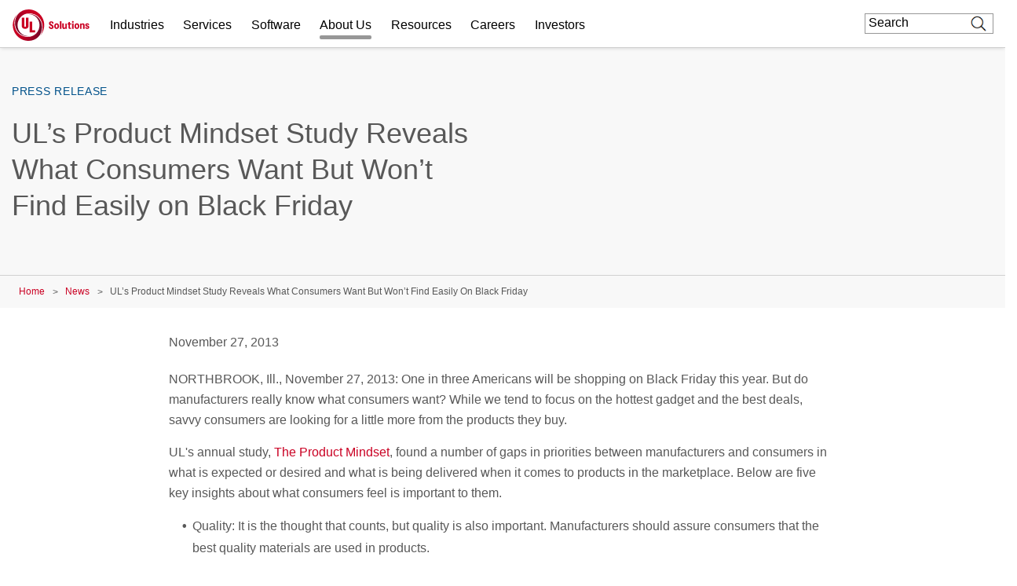

--- FILE ---
content_type: text/html; charset=UTF-8
request_url: https://www.ul.com/news/uls-product-mindset-study-reveals-what-consumers-want-wont-find-easily-black-friday
body_size: 27448
content:
<!DOCTYPE html>
<html lang="en" dir="ltr" prefix="content: http://purl.org/rss/1.0/modules/content/  dc: http://purl.org/dc/terms/  foaf: http://xmlns.com/foaf/0.1/  og: http://ogp.me/ns#  rdfs: http://www.w3.org/2000/01/rdf-schema#  schema: http://schema.org/  sioc: http://rdfs.org/sioc/ns#  sioct: http://rdfs.org/sioc/types#  skos: http://www.w3.org/2004/02/skos/core#  xsd: http://www.w3.org/2001/XMLSchema# ">
<head>
    <meta charset="utf-8" />
<meta name="description" content="NORTHBROOK, Ill., November 27, 2013: One in three Americans will be shopping on Black Friday this year. But do manufacturers really know what consumers want? While we tend to focus on the…" />
<meta property="og:site_name" content="UL Solutions" />
<meta property="og:url" content="https://www.ul.com/news/uls-product-mindset-study-reveals-what-consumers-want-wont-find-easily-black-friday" />
<meta property="og:title" content="UL’s Product Mindset Study Reveals What Consumers Want But Won’t Find Easily on Black Friday" />
<meta property="og:description" content="NORTHBROOK, Ill., November 27, 2013: One in three Americans will be shopping on Black Friday this year. But do manufacturers really know what consumers want? While we tend to focus on the…" />
<meta name="twitter:card" content="summary_large_image" />
<meta name="twitter:description" content="NORTHBROOK, Ill., November 27, 2013: One in three Americans will be shopping on Black Friday this year. But do manufacturers really know what consumers want? While we tend to focus on the…" />
<meta name="twitter:title" content="UL’s Product Mindset Study Reveals What Consumers Want But Won’t Find Easily on Black Friday | UL Solutions" />
<meta name="twitter:url" content="https://www.ul.com/news/uls-product-mindset-study-reveals-what-consumers-want-wont-find-easily-black-friday" />
<meta name="twitter:image:alt" content="UL’s Product Mindset Study Reveals What Consumers Want But Won’t Find Easily on Black Friday" />
<meta name="Generator" content="Drupal 10 (https://www.drupal.org)" />
<meta name="MobileOptimized" content="width" />
<meta name="HandheldFriendly" content="true" />
<meta name="viewport" content="width=device-width, initial-scale=1, maximum-scale=1, user-scalable=0" />
<script>window.dataLayer = window.dataLayer || []; window.dataLayer.push({"ul_user_type":"anonymous","ul_content_type":"news","ul_page_created":"2019-01-10","ul_page_updated":"2024-01-05","ul_industries":"Retail","ul_topic":"Consumer Products","ul_business_needs":"(not available)"});</script>
<link rel="canonical" href="https://www.ul.com/news/uls-product-mindset-study-reveals-what-consumers-want-wont-find-easily-black-friday" />
<link rel="icon" href="/themes/custom/ul-com-theme/favicon.ico" type="image/vnd.microsoft.icon" />
<link rel="alternate" hreflang="en" href="https://www.ul.com/news/uls-product-mindset-study-reveals-what-consumers-want-wont-find-easily-black-friday" />
<script>window.a2a_config=window.a2a_config||{};a2a_config.callbacks=[];a2a_config.overlays=[];a2a_config.templates={};</script>

        <title>UL’s Product Mindset Study Reveals What Consumers Want But Won’t Find Easily on Black Friday | UL Solutions</title>
        <link rel="stylesheet" media="all" href="/sites/default/files/css/css_PTF9ETsGqxwUcIqI0wvzjFTiof-oa4EGE6Y_xkaF-1o.css?delta=0&amp;language=en&amp;theme=ul_com_theme&amp;include=[base64]" />
<link rel="stylesheet" media="all" href="//cdnjs.cloudflare.com/ajax/libs/font-awesome/6.6.0/css/all.min.css" />
<link rel="stylesheet" media="all" href="/sites/default/files/css/css_DFCujjEmYrBMOXYzbWA1eCiDaZCfN7SjnZE7b5PwEfg.css?delta=2&amp;language=en&amp;theme=ul_com_theme&amp;include=[base64]" />
<link rel="stylesheet" media="all" href="/sites/default/files/css/css_vhMX7IsN7omTF1NDvFfveHV735noZUjIfk2EmCxJdBg.css?delta=3&amp;language=en&amp;theme=ul_com_theme&amp;include=[base64]" />

            <script type="application/json" data-drupal-selector="drupal-settings-json">{"path":{"baseUrl":"\/","pathPrefix":"","currentPath":"node\/84056","currentPathIsAdmin":false,"isFront":false,"currentLanguage":"en"},"pluralDelimiter":"\u0003","suppressDeprecationErrors":true,"ajaxPageState":{"libraries":"[base64]","theme":"ul_com_theme","theme_token":null},"ajaxTrustedUrl":{"\/search\/google\/results":true},"gtag":{"tagId":"","consentMode":false,"otherIds":[],"events":[],"additionalConfigInfo":[]},"gtm":{"tagId":null,"settings":{"data_layer":"dataLayer","include_classes":false,"allowlist_classes":"google\nnonGooglePixels\nnonGoogleScripts\nnonGoogleIframes","blocklist_classes":"customScripts\ncustomPixels","include_environment":false,"environment_id":"","environment_token":""},"tagIds":["GTM-PBJ84RQ"]},"debug_mode":0,"sf_chat":{"chat_enable":1,"org_id":"00D4x00000676e4","service_lang":"en_US","service_name":"UL_Digital_Assistant_Embedded_Service","base_url":"https:\/\/ulenterpriseorg.my.site.com\/ESWULDigitalAssistantE1715867975271","secret_url":"https:\/\/ulenterpriseorg.my.salesforce-scrt.com","sf_js":"https:\/\/ulenterpriseorg.my.site.com\/ESWULDigitalAssistantE1715867975271\/assets\/js\/bootstrap.min.js"},"marketo":{"instance":"Enterprise","munchkin_code":"117-ZLR-399","mkto_env":"prod","links":{"policies":"https:\/\/www.ul.com\/resources\/online-policies","prefs":"https:\/\/www.ul.com\/preference-center"}},"ul_marketo_validate":{"email":{"email_not_valid":"Email not valid. Please double-check information.","email_not_accept":"We cannot accept email from this address. Please submit new information."},"phone":{"invalid_phone_number":"Invalid phone number. Please double-check information.","invalid_area_code":"Invalid area code. Please double-check information.","invalid_country_code":"Invalid country code. Please double-check information.","unknown_phone_number":"Unknown phone number. Please double-check information."}},"ul_marketo_validate_key":"887d557cec794b8eb07c649201eb590e","ul_marketo_validate_url":"https:\/\/io.ul.com\/informatica-email-phone\/Global_Email_Phone_Validation","ul_marketo_validate_env":"prod","back_link":{"en":"Back","es":"Atr\u00e1s","pt-br":"Voltar","fr-ca":"Arri\u00e8re","de":"Zur\u00fcck","it":"Indietro","zh-hans":"\u8fd4\u56de","zh-hant":"\u8fd4\u56de","ja":"\u623b\u308b","ko":"\ub4a4\ub85c","vi":""},"drupal_lang":"en","ul_stickylang":{"curr_language":"en"},"ulAlerts":{"siteLanguages":["en","zh-hans","zh-hant","fr","fr-ca","de","it","ja","ko","pt-br","es","tr","vi"],"defaultLanguage":"en"},"trustarc":{"domain":"ulsolutionsweb.com"},"csp":{"nonce":"qHVMlDoRddUlTLeeliVAfA"},"user":{"uid":0,"permissionsHash":"f2ead6a6d2bdba6974b95d5fa908333eed7760a79811c65f1fd7ae4ca69d8be9"}}</script>
<script src="/profiles/custom/ul_base_profile/themes/custom/ul_base_theme/libraries/jquery-3.7.1.min.js?v=3.7.1"></script>
<script src="/core/assets/vendor/once/once.min.js?v=1.0.1"></script>
<script src="/profiles/custom/ul_base_profile/themes/custom/ul_base_theme/libraries/jquery-passive-listeners.js?v=3.7.1"></script>
<script src="/core/misc/drupalSettingsLoader.js?v=10.5.6"></script>
<script src="/core/misc/drupal.js?v=10.5.6"></script>
<script src="/core/misc/drupal.init.js?v=10.5.6"></script>
<script src="/modules/custom/debug_mode/js/debug_mode.js?t8uz9e"></script>
<script src="/modules/contrib/google_tag/js/gtag.js?t8uz9e"></script>
<script src="/modules/contrib/google_tag/js/gtm.js?t8uz9e"></script>
<script src="/core/assets/vendor/js-cookie/js.cookie.min.js?v=3.0.5"></script>
<script src="/profiles/custom/ul_base_profile/themes/custom/ul_base_theme/libraries/wait_for_elem.js?t8uz9e"></script>
<script src="/profiles/custom/ul_enterprise_profile/themes/custom/ul_enterprise_theme/build/scripts/app_enterprise.built.js?v=10.5.6"></script>
<script src="/profiles/custom/ul_enterprise_profile/themes/custom/ul_enterprise_theme/js/lift_fade.js?t8uz9e" type="text/plain" class="trustecm" data-cookiecategory="3" defer></script>
<script src="/modules/custom/ul_marketo/js/preserve-UTM-data.js?t8uz9e" type="text/plain" class="trustecm" data-cookiecategory="3" defer></script>
<script src="/modules/custom/ul_marketo/js/marketo_munchkin.js?t8uz9e" type="text/plain" class="trustecm" data-cookiecategory="3" async></script>
<script src="/modules/custom/ul_salesforce/js/return_link.js?t8uz9e"></script>
<script src="/modules/custom/ul_stickylang/js/ul_stickylang_redirect.js?t8uz9e"></script>


</head>
<body class="path-node page-node-type-news">
<noscript><iframe src="https://www.googletagmanager.com/ns.html?id=GTM-PBJ84RQ"
                  height="0" width="0" style="display:none;visibility:hidden"></iframe></noscript>

  <div class="dialog-off-canvas-main-canvas" data-off-canvas-main-canvas>
    

<a id="skip-to-content" href="#main-content" class="sr-only sr-only-focusable">Skip to main content</a>

    <div class="global-header--fix auto-hide-header">
                                    <div class="region region-header-before">
    <div id="block-ul-com-theme-alerts" class="block block-ul-alerts block-ul-alerts-block">
  
    
      <div id="ul-alerts"></div>
  </div>
<div id="block-wrotrefererblock" class="block block-ul-enterprise-profile block-wrot-block">
  
    
      <div class="wrot-link" data-return-text="Back to the World Runs on Trust." data-aliases="[&quot;/trust&quot;, &quot;/node/178946&quot;]"></div>

  </div>

  </div>

                
<header class="global-header" data-module="globalHeader">

      <div class="global-header__inner">

              <div class="global-header__container">

                                
                
                                <div class="global-header__row global-header__row--bottom">
  <div class="wrapper">
    <div class="global-header__main global-header__row-inner row">

      
                <div class="global-header__logo span-auto">
            <a href="https://www.ul.com/" aria-label="UL logo" title="UL logo">
            
<svg version="1.1"
     id="Layer_1"
     class="brand-logo"
     xmlns="http://www.w3.org/2000/svg"
     xmlns:xlink="http://www.w3.org/1999/xlink"
     x="0px" y="0px"
     viewBox="0 0 486.8 200"
     style="enable-background:new 0 0 486.8 200;"
     xml:space="preserve">
<title>UL Logo</title>
<style type="text/css">
	.st0{fill:url(#SVGID_1_);}
	.st1{fill:url(#SVGID_00000152954460339158453860000017683390030092493494_);}
	.st2{fill:#CA0123;}
</style>
<g id="a">
</g>
<g id="b">
	<g id="c">
		<g id="d">
			<g id="e">
				<g id="f">
						<linearGradient id="SVGID_1_" gradientUnits="userSpaceOnUse" x1="-366.82" y1="202.18" x2="-559.98" y2="202.18" gradientTransform="matrix(-1 0 0 -1 -340.89 316.68)">
						<stop  offset="0" style="stop-color:#CA0123"/>
						<stop  offset="0.15" style="stop-color:#C10123"/>
						<stop  offset="0.4" style="stop-color:#A90224"/>
						<stop  offset="0.71" style="stop-color:#810326"/>
						<stop  offset="0.97" style="stop-color:#5B0428"/>
					</linearGradient>
					<path class="st0" d="M95.5,175c43.5,0,74.5-35,74.5-75s-31.5-70-70-70c-4,0-9,0.5-11.5,1c4.5-1.5,12-2,16-2
						c51,0,81.5,41,81.5,85c0,51.5-38.5,86-86,86C45,200,0,155,0,100c0-19.5,6-45,26.5-67.5c-13,18-16.5,36-16.5,54
						C10,133,41.5,175,95.5,175z"/>
					
						<linearGradient id="SVGID_00000115506031592083566370000000491082244851198114_" gradientUnits="userSpaceOnUse" x1="157.8582" y1="248.2378" x2="16.1281" y2="367.1578" gradientTransform="matrix(1 0 0 1 0 -196)">
						<stop  offset="0" style="stop-color:#CA0123"/>
						<stop  offset="0.15" style="stop-color:#C10123"/>
						<stop  offset="0.4" style="stop-color:#A90224"/>
						<stop  offset="0.71" style="stop-color:#810326"/>
						<stop  offset="0.97" style="stop-color:#5B0428"/>
					</linearGradient>
					<path style="fill:url(#SVGID_00000115506031592083566370000000491082244851198114_);" d="M104.5,25C61,25,30,60,30,100
						s31.5,70,70,70c4,0,9-0.5,11.5-1c-4.5,1.5-12,2-16,2c-51,0-81.5-41-81.5-85c0-51.5,38.5-86,86-86c55,0,100,45,100,100
						c0,19.5-6,45-26.5,67.5c13-18,16.5-36,16.5-54C190,67,158.5,25,104.5,25z"/>
				</g>
				<path class="st2" d="M245.1,124.8c-10,0-15.5-6-16-15.5h9.5c0,5,2.5,7.5,6,7.5c2.5,0,5-1,5-4.5s-2.5-5.5-7-8l-3.5-2
					c-5-2.5-9-6-9-13c0-9,6.5-13.5,15-13.5c9,0,14.5,5.5,14.5,14.5h-9.5c-0.5-5-2-7.5-5.5-7.5c-3,0-4.5,2-4.5,4.5
					c0,3.5,3,5.5,6.5,7.5l3,2c3.5,2,10,5.5,10,14.5C260.1,120.8,252.6,124.8,245.1,124.8z M279.1,124.3c8.5,0,15.5-6,15.5-18
					s-7-18-15.5-18s-15.5,6.5-15.5,18C263.6,118.4,270.6,124.8,279.1,124.3z M279.1,116.4c-3.5,0-6-3.5-6-10s2.5-10,6-10s6,3.5,6,10
					S283.1,116.4,279.1,116.4z M299.6,124.3h9.5V74.9h-9.5V124.3z M344,123.8v-34h-9.5v21c0,4-2,6-5,6s-5-2-5-6V89.3H315v23.5
					c0,7.5,4,12,10.5,12c4.5,0,7-2,8.5-4.5h0.5l1,3.5H344z M382.5,84.9c3,0,5.5-2.5,5.5-5.5s-2.5-5.5-5.5-5.5c-3.5,0-6,2.5-6,5.5
					S379.5,84.9,382.5,84.9z M377.5,123.8h9.5V89.3h-9.5V123.8z M407.9,124.3c8.5,0,15.5-6,15.5-18s-7-18-15.5-18s-15.5,6.5-15.5,18
					C392.4,118.4,399.4,124.3,407.9,124.3z M407.9,116.4c-3.5,0-6-3.5-6-10s2.5-10,6-10s6,3.5,6,10S411.4,116.4,407.9,116.4z
					 M474.3,123.8c6.5,0,12.5-3,12.5-10s-5-9.5-9.5-11l-2.5-1c-2.5-1-4.5-2-4.5-4s1-3,3-3c2.5,0,4,1.5,4,4h9c0-6-4.5-10.5-12.5-10.5
					c-7,0-12.5,3.5-12.5,10.5c0,6.5,5,8.5,9,10l2.5,1c3,1,5,2,5,4.5c0,2-1.5,3-3.5,3c-2.5,0-4-1-4.5-4.5h-9
					C461.4,120.3,465.8,124.3,474.3,123.8z M364.5,124.3c2,0,4.5,0,6-0.5v-7c-1,0.5-2,0.5-3,0.5c-3,0-4-2-4-4V96.8h8.5v-7.5h-8.5v-9
					H355v4c0,3.5-1.5,5-5,5h-1.5v7.5h6v18C354.5,120.3,357.5,124.8,364.5,124.3z M427.9,89.4v34.5h9.5v-21c0-4.5,2-6.5,5-6.5
					s5,2,5,6v21.5h9.5v-23.5c0-7.5-4-12-10.5-12c-4.5,0-7,2-8.5,4.5h-0.5l-1-3.5H427.9z M56.6,52.5v50.1c0,14.2,8,20.8,21.8,20.8
					c16.6,0,21.8-9,21.8-20.8V52.5H84v51.8c0,2.9-1.3,6.6-5.5,6.6c-4.6,0-5.6-2.9-5.6-6.2V52.5H56.6 M106.6,146.8V77.5h16.2v55.4
					h19.8v13.9L106.6,146.8"/>
			</g>
		</g>
	</g>
</g>
</svg>
        </a>
    </div>
<div id="global-hdr-primary-nav" class="global-header__primary-nav span-8 title-menu-will-toggle">
            


  <nav class="nav nav--primary"  >
          <div class="nav__inner ">
                                                


  <ul class="menu-list mobile_menu menu-list--primary-nav list-unstyled row">

          


  

  
  
<li class="menu-item menu-item--primary-nav span-auto ">
<div class="software-mm"></div>
                    <a href="/industries" class="has-mobile-menu" data-module="accordion" id="industries" data-target="[data-trigger-id=&#039;industries&#039;]" data-group="main-menu" data-no-transition-after-open="true" data-close-on-load="true" data-min-width="992" title="Industries">Industries</a>

        <span class="next_menu"> </span>
                

                    


  <ul class="menu-list menu-list--group list-unstyled submenu">

          






<li class="menu-item menu-item--default ">
<div class="software-mm"></div>
                    <a href="/industries/automotive-and-mobility" class=" ul-ga-megamenu-link" title="Automotive and Mobility">Automotive and Mobility</a>

        <span class="next_menu"> </span>
                          </li>
      






<li class="menu-item menu-item--default ">
<div class="software-mm"></div>
                    <a href="/industries/building-technologies-and-construction" class=" ul-ga-megamenu-link" title="Building Technologies and Construction">Building Technologies and Construction</a>

        <span class="next_menu"> </span>
                          </li>
      


  

  

<li class="menu-item menu-item--default ">
<div class="software-mm"></div>
                    <a href="/industries/chemicals-and-materials" class=" ul-ga-megamenu-link" data-module="accordion" title="Chemicals and Materials">Chemicals and Materials</a>

        <span class="next_menu"> </span>
                            


  <ul class="submenu menu-list menu-list--group list-unstyled">

          






<li class="menu-item menu-item--default ">
<div class="software-mm"></div>
                    <a href="/industries/chemicals-and-materials/basic-and-industrial-chemicals" class="  ul-ga-megamenu-link" title="Basic and Industrial Chemicals">Basic and Industrial Chemicals</a>

        <span class="next_menu"> </span>
                          </li>
      






<li class="menu-item menu-item--default ">
<div class="software-mm"></div>
                    <a href="/industries/chemicals-and-materials/plastics-and-engineered-materials" class="  ul-ga-megamenu-link" title="Plastics and Engineered Materials">Plastics and Engineered Materials</a>

        <span class="next_menu"> </span>
                          </li>
      






<li class="menu-item menu-item--default ">
<div class="software-mm"></div>
                    <a href="/industries/chemicals-and-materials/specialty-and-fine-chemicals" class="  ul-ga-megamenu-link" title="Specialty and Fine Chemicals">Specialty and Fine Chemicals</a>

        <span class="next_menu"> </span>
                          </li>
  
</ul>
            </li>
      






<li class="menu-item menu-item--default ">
<div class="software-mm"></div>
                    <a href="/industries/data-centers" class=" ul-ga-megamenu-link" title="Data Centers">Data Centers</a>

        <span class="next_menu"> </span>
                          </li>
      


  

  

<li class="menu-item menu-item--default ">
<div class="software-mm"></div>
                    <a href="/industries/energy-and-utilities" class=" ul-ga-megamenu-link" data-module="accordion" title="Energy and Utilities">Energy and Utilities</a>

        <span class="next_menu"> </span>
                            


  <ul class="submenu menu-list menu-list--group list-unstyled">

          






<li class="menu-item menu-item--default ">
<div class="software-mm"></div>
                    <a href="/industries/energy-and-utilities/batteries-and-energy-storage" class="  ul-ga-megamenu-link" title="Batteries and Energy Storage">Batteries and Energy Storage</a>

        <span class="next_menu"> </span>
                          </li>
      






<li class="menu-item menu-item--default ">
<div class="software-mm"></div>
                    <a href="/industries/energy-and-utilities/energy-equipment" class="  ul-ga-megamenu-link" title="Energy Equipment">Energy Equipment</a>

        <span class="next_menu"> </span>
                          </li>
      






<li class="menu-item menu-item--default ">
<div class="software-mm"></div>
                    <a href="/industries/energy-and-utilities/oil-and-gas" class="  ul-ga-megamenu-link" title="Oil and Gas">Oil and Gas</a>

        <span class="next_menu"> </span>
                          </li>
      






<li class="menu-item menu-item--default ">
<div class="software-mm"></div>
                    <a href="/industries/energy-and-utilities/power-distribution" class="  ul-ga-megamenu-link" title="Power Distribution">Power Distribution</a>

        <span class="next_menu"> </span>
                          </li>
      






<li class="menu-item menu-item--default ">
<div class="software-mm"></div>
                    <a href="/industries/energy-and-utilities/renewables" class="  ul-ga-megamenu-link" title="Renewables">Renewables</a>

        <span class="next_menu"> </span>
                          </li>
  
</ul>
            </li>
      


  

  

<li class="menu-item menu-item--default ">
<div class="software-mm"></div>
                    <a href="/industries/financial-and-investment-services" class=" ul-ga-megamenu-link" data-module="accordion" title="Financial and Investment Services">Financial and Investment Services</a>

        <span class="next_menu"> </span>
                            


  <ul class="submenu menu-list menu-list--group list-unstyled">

          






<li class="menu-item menu-item--default ">
<div class="software-mm"></div>
                    <a href="/industries/financial-and-investment-services/asset-and-property-management" class="  ul-ga-megamenu-link" title="Asset and Property Management">Asset and Property Management</a>

        <span class="next_menu"> </span>
                          </li>
      






<li class="menu-item menu-item--default ">
<div class="software-mm"></div>
                    <a href="/industries/financial-and-investment-services/insurance-and-risk-management" class="  ul-ga-megamenu-link" title="Insurance and Risk Management">Insurance and Risk Management</a>

        <span class="next_menu"> </span>
                          </li>
      






<li class="menu-item menu-item--default ">
<div class="software-mm"></div>
                    <a href="/industries/financial-and-investment-services/project-finance" class="  ul-ga-megamenu-link" title="Project Finance">Project Finance</a>

        <span class="next_menu"> </span>
                          </li>
  
</ul>
            </li>
      






<li class="menu-item menu-item--default ">
<div class="software-mm"></div>
                    <a href="/industries/government-services" class=" ul-ga-megamenu-link" title="Government Services">Government Services</a>

        <span class="next_menu"> </span>
                          </li>
      






<li class="menu-item menu-item--default ">
<div class="software-mm"></div>
                    <a href="/industries/healthcare-and-life-sciences" class=" ul-ga-megamenu-link" title="Health and Life Sciences">Health and Life Sciences</a>

        <span class="next_menu"> </span>
                          </li>
      


  

  

<li class="menu-item menu-item--default ">
<div class="software-mm"></div>
                    <a href="/industries/industrial-products-and-systems" class=" ul-ga-megamenu-link" data-module="accordion" title="Industrial Products and Systems">Industrial Products and Systems</a>

        <span class="next_menu"> </span>
                            


  <ul class="submenu menu-list menu-list--group list-unstyled">

          






<li class="menu-item menu-item--default ">
<div class="software-mm"></div>
                    <a href="/services/hazardous-locations" class="  ul-ga-megamenu-link" title="Hazardous Locations">Hazardous Locations</a>

        <span class="next_menu"> </span>
                          </li>
      






<li class="menu-item menu-item--default ">
<div class="software-mm"></div>
                    <a href="/industries/industrial-products-and-systems/industrial-machinery-and-automation" class="  ul-ga-megamenu-link" title="Industrial Machinery and Automation">Industrial Machinery and Automation</a>

        <span class="next_menu"> </span>
                          </li>
      






<li class="menu-item menu-item--default ">
<div class="software-mm"></div>
                    <a href="/industries/industrial-products-and-systems/instruments-and-controls" class="  ul-ga-megamenu-link" title="Instruments and Controls">Instruments and Controls</a>

        <span class="next_menu"> </span>
                          </li>
      






<li class="menu-item menu-item--default ">
<div class="software-mm"></div>
                    <a href="/industries/industrial-products-and-systems/low-and-medium-voltage-distribution" class="  ul-ga-megamenu-link" title="Low and Medium Voltage Distribution">Low and Medium Voltage Distribution</a>

        <span class="next_menu"> </span>
                          </li>
      






<li class="menu-item menu-item--default ">
<div class="software-mm"></div>
                    <a href="/industries/industrial-products-and-systems/manufacturing-facilities" class="  ul-ga-megamenu-link" title="Manufacturing Facilities">Manufacturing Facilities</a>

        <span class="next_menu"> </span>
                          </li>
  
</ul>
            </li>
      






<li class="menu-item menu-item--default ">
<div class="software-mm"></div>
                    <a href="/industries/life-safety-and-security" class=" ul-ga-megamenu-link" title="Life Safety and Security">Life Safety and Security</a>

        <span class="next_menu"> </span>
                          </li>
      






<li class="menu-item menu-item--default ">
<div class="software-mm"></div>
                    <a href="/industries/retail-ecosystem" class=" ul-ga-megamenu-link" title="Retail Ecosystem">Retail Ecosystem</a>

        <span class="next_menu"> </span>
                          </li>
      


  

  

<li class="menu-item menu-item--default ">
<div class="software-mm"></div>
                    <a href="/industries/technology-and-electronics" class=" ul-ga-megamenu-link" data-module="accordion" title="Technology and Electronics">Technology and Electronics</a>

        <span class="next_menu"> </span>
                            


  <ul class="submenu menu-list menu-list--group list-unstyled">

          






<li class="menu-item menu-item--default ">
<div class="software-mm"></div>
                    <a href="/industries/technology-and-electronics/consumer-electronics" class="  ul-ga-megamenu-link" title="Consumer Electronics">Consumer Electronics</a>

        <span class="next_menu"> </span>
                          </li>
      






<li class="menu-item menu-item--default ">
<div class="software-mm"></div>
                    <a href="/industries/technology-and-electronics/information-and-communications-technology" class="  ul-ga-megamenu-link" title="Information and Communications Technology">Information and Communications Technology</a>

        <span class="next_menu"> </span>
                          </li>
  
</ul>
            </li>
      


  

  

<li class="menu-item menu-item--default vertical_line_start vertical_line_end">
<div class="software-mm"></div>
                    <a href="/industries/products-and-components" class=" ul-ga-megamenu-link" data-module="accordion" title="Products and Components">Products and Components</a>

        <span class="next_menu"> </span>
                            


  <ul class="submenu menu-list menu-list--group list-unstyled">

          






<li class="menu-item menu-item--default ">
<div class="software-mm"></div>
                    <a href="/industries/products-and-components/appliances" class="  ul-ga-megamenu-link" title="Appliances">Appliances</a>

        <span class="next_menu"> </span>
                          </li>
      






<li class="menu-item menu-item--default ">
<div class="software-mm"></div>
                    <a href="/industries/products-and-components/batteries" class="  ul-ga-megamenu-link" title="Batteries">Batteries</a>

        <span class="next_menu"> </span>
                          </li>
      






<li class="menu-item menu-item--default ">
<div class="software-mm"></div>
                    <a href="/industries/products-and-components/beauty-and-personal-care" class="  ul-ga-megamenu-link" title="Beauty and Personal Care">Beauty and Personal Care</a>

        <span class="next_menu"> </span>
                          </li>
      






<li class="menu-item menu-item--default ">
<div class="software-mm"></div>
                    <a href="/industries/products-and-components/components" class="  ul-ga-megamenu-link" title="Components">Components</a>

        <span class="next_menu"> </span>
                          </li>
      






<li class="menu-item menu-item--default ">
<div class="software-mm"></div>
                    <a href="/industries/products-and-components/furniture" class="  ul-ga-megamenu-link" title="Furniture">Furniture</a>

        <span class="next_menu"> </span>
                          </li>
      






<li class="menu-item menu-item--default ">
<div class="software-mm"></div>
                    <a href="/industries/products-and-components/general-merchandise" class="  ul-ga-megamenu-link" title="General Merchandise">General Merchandise</a>

        <span class="next_menu"> </span>
                          </li>
      


  

  

<li class="menu-item menu-item--default ">
<div class="software-mm"></div>
                    <a href="/industries/products-and-components/hvacr" class="  ul-ga-megamenu-link" data-module="accordion" title="HVACR">HVACR</a>

        <span class="next_menu"> </span>
                            


  <ul class="submenu menu-list menu-list--group list-unstyled">

          






<li class="menu-item menu-item--default ">
<div class="software-mm"></div>
                    <a href="/industries/products-and-components/hvacr/commercial-refrigeration-and-freezer" class="   ul-ga-megamenu-link" title="Commercial Refrigeration and Freezer">Commercial Refrigeration and Freezer</a>

        <span class="next_menu"> </span>
                          </li>
      






<li class="menu-item menu-item--default ">
<div class="software-mm"></div>
                    <a href="/industries/products-and-components/hvacr/heating-products" class="   ul-ga-megamenu-link" title="Heating Products">Heating Products</a>

        <span class="next_menu"> </span>
                          </li>
      






<li class="menu-item menu-item--default ">
<div class="software-mm"></div>
                    <a href="/industries/products-and-components/hvacr/residential-and-commercial-air-conditioning" class="   ul-ga-megamenu-link" title="Residential and Commercial Air Conditioning">Residential and Commercial Air Conditioning</a>

        <span class="next_menu"> </span>
                          </li>
      






<li class="menu-item menu-item--default ">
<div class="software-mm"></div>
                    <a href="/industries/products-and-components/hvacr/smart-hvacr" class="   ul-ga-megamenu-link" title="Smart HVACR">Smart HVACR</a>

        <span class="next_menu"> </span>
                          </li>
      






<li class="menu-item menu-item--default ">
<div class="software-mm"></div>
                    <a href="/industries/products-and-components/hvacr/ventilation" class="   ul-ga-megamenu-link" title="Ventilation">Ventilation</a>

        <span class="next_menu"> </span>
                          </li>
  
</ul>
            </li>
      






<li class="menu-item menu-item--default ">
<div class="software-mm"></div>
                    <a href="/industries/products-and-components/household-and-industrial-cleaners" class="  ul-ga-megamenu-link" title="Household and Industrial Cleaners">Household and Industrial Cleaners</a>

        <span class="next_menu"> </span>
                          </li>
      


  

  

<li class="menu-item menu-item--default ">
<div class="software-mm"></div>
                    <a href="/industries/products-and-components/lighting" class="  ul-ga-megamenu-link" data-module="accordion" title="Lighting">Lighting</a>

        <span class="next_menu"> </span>
                            


  <ul class="submenu menu-list menu-list--group list-unstyled">

          






<li class="menu-item menu-item--default ">
<div class="software-mm"></div>
                    <a href="/industries/products-and-components/lighting/commercial-and-professional-lighting" class="   ul-ga-megamenu-link" title="Commercial and Professional Lighting">Commercial and Professional Lighting</a>

        <span class="next_menu"> </span>
                          </li>
      






<li class="menu-item menu-item--default ">
<div class="software-mm"></div>
                    <a href="/industries/products-and-components/lighting/connected-lighting" class="   ul-ga-megamenu-link" title="Connected Lighting">Connected Lighting</a>

        <span class="next_menu"> </span>
                          </li>
      






<li class="menu-item menu-item--default ">
<div class="software-mm"></div>
                    <a href="/market-access/lighting" class="   ul-ga-megamenu-link" title="Lighting Market Access">Lighting Market Access</a>

        <span class="next_menu"> </span>
                          </li>
      






<li class="menu-item menu-item--default ">
<div class="software-mm"></div>
                    <a href="/industries/products-and-components/lighting/lighting-performance" class="   ul-ga-megamenu-link" title="Lighting Performance">Lighting Performance</a>

        <span class="next_menu"> </span>
                          </li>
      






<li class="menu-item menu-item--default ">
<div class="software-mm"></div>
                    <a href="/industries/products-and-components/lighting/lighting-safety-testing-and-certification" class="   ul-ga-megamenu-link" title="Lighting Safety Testing and Certification">Lighting Safety Testing and Certification</a>

        <span class="next_menu"> </span>
                          </li>
      






<li class="menu-item menu-item--default ">
<div class="software-mm"></div>
                    <a href="/industries/products-and-components/lighting/residential-and-consumer-lighting" class="   ul-ga-megamenu-link" title="Residential and Consumer Lighting">Residential and Consumer Lighting</a>

        <span class="next_menu"> </span>
                          </li>
      






<li class="menu-item menu-item--default ">
<div class="software-mm"></div>
                    <a href="/industries/products-and-components/lighting/transportation-lighting" class="   ul-ga-megamenu-link" title="Transportation Lighting">Transportation Lighting</a>

        <span class="next_menu"> </span>
                          </li>
  
</ul>
            </li>
      






<li class="menu-item menu-item--default ">
<div class="software-mm"></div>
                    <a href="/industries/automotive-and-mobility/micromobility-device-evaluation-testing-and-certification" class="  ul-ga-megamenu-link" title="Micromobility">Micromobility</a>

        <span class="next_menu"> </span>
                          </li>
      






<li class="menu-item menu-item--default ">
<div class="software-mm"></div>
                    <a href="/industries/products-and-components/otc-and-dietary-supplements" class="  ul-ga-megamenu-link" title="OTC and Dietary Supplements">OTC and Dietary Supplements</a>

        <span class="next_menu"> </span>
                          </li>
      






<li class="menu-item menu-item--default ">
<div class="software-mm"></div>
                    <a href="/industries/products-and-components/comprehensive-packaging-services" class="  ul-ga-megamenu-link" title="Packaging">Packaging</a>

        <span class="next_menu"> </span>
                          </li>
      






<li class="menu-item menu-item--default ">
<div class="software-mm"></div>
                    <a href="/industries/products-and-components/textiles-apparel-and-footwear" class="  ul-ga-megamenu-link" title="Textiles, Apparel and Footwear">Textiles, Apparel and Footwear</a>

        <span class="next_menu"> </span>
                          </li>
      






<li class="menu-item menu-item--default ">
<div class="software-mm"></div>
                    <a href="/industries/products-and-components/toys-and-childrens-products" class="  ul-ga-megamenu-link" title="Toys and Children&#039;s Products">Toys and Children&#039;s Products</a>

        <span class="next_menu"> </span>
                          </li>
      






<li class="menu-item menu-item--default ">
<div class="software-mm"></div>
                    <a href="/industries/products-and-components/water-and-plumbing" class="  ul-ga-megamenu-link" title="Water and Plumbing">Water and Plumbing</a>

        <span class="next_menu"> </span>
                          </li>
      






<li class="menu-item menu-item--default ">
<div class="software-mm"></div>
                    <a href="/industries/products-and-components/wire-and-cable" class="  ul-ga-megamenu-link" title="Wire and Cable">Wire and Cable</a>

        <span class="next_menu"> </span>
                          </li>
  
</ul>
            </li>
  
</ul>
      
    </li>
      


  

  
  
<li class="menu-item menu-item--primary-nav span-auto ">
<div class="software-mm"></div>
                    <a href="/services" class="has-mobile-menu" data-module="accordion" id="services" data-target="[data-trigger-id=&#039;services&#039;]" data-group="main-menu" data-no-transition-after-open="true" data-close-on-load="true" data-min-width="992" title="Services">Services</a>

        <span class="next_menu"> </span>
                

                    


  <ul class="menu-list menu-list--group list-unstyled submenu">

          


  

  

<li class="menu-item menu-item--default ">
<div class="software-mm"></div>
                    <a href="/services/certification" class=" ul-ga-megamenu-link" data-module="accordion" title="Certification">Certification</a>

        <span class="next_menu"> </span>
                            


  <ul class="submenu menu-list menu-list--group list-unstyled">

          






<li class="menu-item menu-item--default ">
<div class="software-mm"></div>
                    <a href="/services/certification/facility-certification" class="  ul-ga-megamenu-link" title="Facility">Facility</a>

        <span class="next_menu"> </span>
                          </li>
      






<li class="menu-item menu-item--default ">
<div class="software-mm"></div>
                    <a href="/services/certification/personnel-certification" class="  ul-ga-megamenu-link" title="Personnel">Personnel</a>

        <span class="next_menu"> </span>
                          </li>
      






<li class="menu-item menu-item--default ">
<div class="software-mm"></div>
                    <a href="/services/certification/process-certification" class="  ul-ga-megamenu-link" title="Process">Process</a>

        <span class="next_menu"> </span>
                          </li>
      






<li class="menu-item menu-item--default ">
<div class="software-mm"></div>
                    <a href="/services/certification/product-certification" class="  ul-ga-megamenu-link" title="Product">Product</a>

        <span class="next_menu"> </span>
                          </li>
      






<li class="menu-item menu-item--default ">
<div class="software-mm"></div>
                    <a href="/services/certification/system-certification" class="  ul-ga-megamenu-link" title="System">System</a>

        <span class="next_menu"> </span>
                          </li>
  
</ul>
            </li>
      


  

  

<li class="menu-item menu-item--default ">
<div class="software-mm"></div>
                    <a href="/services/testing" class=" ul-ga-megamenu-link" data-module="accordion" title="Testing">Testing</a>

        <span class="next_menu"> </span>
                            


  <ul class="submenu menu-list menu-list--group list-unstyled">

          






<li class="menu-item menu-item--default ">
<div class="software-mm"></div>
                    <a href="/services/testing/emc-testing" class="  ul-ga-megamenu-link" title="EMC">EMC</a>

        <span class="next_menu"> </span>
                          </li>
      






<li class="menu-item menu-item--default ">
<div class="software-mm"></div>
                    <a href="/services/testing/energy-efficiency-testing" class="  ul-ga-megamenu-link" title="Energy Efficiency">Energy Efficiency</a>

        <span class="next_menu"> </span>
                          </li>
      






<li class="menu-item menu-item--default ">
<div class="software-mm"></div>
                    <a href="/services/testing/environmental-testing" class="  ul-ga-megamenu-link" title="Environmental">Environmental</a>

        <span class="next_menu"> </span>
                          </li>
      






<li class="menu-item menu-item--default ">
<div class="software-mm"></div>
                    <a href="/services/testing/indoor-air-quality-testing" class="  ul-ga-megamenu-link" title="Indoor Air Quality">Indoor Air Quality</a>

        <span class="next_menu"> </span>
                          </li>
      






<li class="menu-item menu-item--default ">
<div class="software-mm"></div>
                    <a href="/services/testing/interoperability-testing" class="  ul-ga-megamenu-link" title="Interoperability">Interoperability</a>

        <span class="next_menu"> </span>
                          </li>
      






<li class="menu-item menu-item--default ">
<div class="software-mm"></div>
                    <a href="/services/testing/performance-and-quality-testing" class="  ul-ga-megamenu-link" title="Performance and Quality">Performance and Quality</a>

        <span class="next_menu"> </span>
                          </li>
      






<li class="menu-item menu-item--default ">
<div class="software-mm"></div>
                    <a href="/services/testing/reliability-and-durability-testing" class="  ul-ga-megamenu-link" title="Reliability and Durability">Reliability and Durability</a>

        <span class="next_menu"> </span>
                          </li>
      






<li class="menu-item menu-item--default ">
<div class="software-mm"></div>
                    <a href="/services/testing/safety-testing" class="  ul-ga-megamenu-link" title="Safety">Safety</a>

        <span class="next_menu"> </span>
                          </li>
      






<li class="menu-item menu-item--default ">
<div class="software-mm"></div>
                    <a href="/services/testing/wireless-testing" class="  ul-ga-megamenu-link" title="Wireless">Wireless</a>

        <span class="next_menu"> </span>
                          </li>
  
</ul>
            </li>
      


  

  

<li class="menu-item menu-item--default ">
<div class="software-mm"></div>
                    <a href="/services/additional-services" class=" ul-ga-megamenu-link" data-module="accordion" title="Additional Services">Additional Services</a>

        <span class="next_menu"> </span>
                            


  <ul class="submenu menu-list menu-list--group list-unstyled">

          






<li class="menu-item menu-item--default ">
<div class="software-mm"></div>
                    <a href="/services/advisory" class="  ul-ga-megamenu-link" title="Advisory">Advisory</a>

        <span class="next_menu"> </span>
                          </li>
      






<li class="menu-item menu-item--default ">
<div class="software-mm"></div>
                    <a href="/services/auditing-and-inspection" class="  ul-ga-megamenu-link" title="Auditing and Inspection">Auditing and Inspection</a>

        <span class="next_menu"> </span>
                          </li>
      






<li class="menu-item menu-item--default ">
<div class="software-mm"></div>
                    <a href="/services/learning-and-development" class="  ul-ga-megamenu-link" title="Learning and Development">Learning and Development</a>

        <span class="next_menu"> </span>
                          </li>
      


  

  

<li class="menu-item menu-item--default ">
<div class="software-mm"></div>
                    <a href="/sis" class="  ul-ga-megamenu-link" data-module="accordion" title="Software Intensive Systems">Software Intensive Systems</a>

        <span class="next_menu"> </span>
                            


  <ul class="submenu menu-list menu-list--group list-unstyled">

          






<li class="menu-item menu-item--default main_lvl">
<div class="software-mm"></div>
                    <a href="/sis" class="   ul-ga-megamenu-link" title="Overview">Overview</a>

        <span class="next_menu"> </span>
                          </li>
      


  

  

<li class="menu-item menu-item--default wrap_menu nolink main_lvl offerings_sis">
<div class="software-mm"></div>
                    <a href="/sis/software-intensive-systems/offerings" class="   ul-ga-megamenu-link" data-module="accordion" title="Offerings">Offerings</a>

        <span class="next_menu"> </span>
                            


  <ul class="submenu menu-list menu-list--group list-unstyled">

          


  

  

<li class="menu-item menu-item--default nolink">
<div class="software-mm"></div>
                    <a href="/sis/services" class="    ul-ga-megamenu-link" data-module="accordion" title="Services">Services</a>

        <span class="next_menu"> </span>
                            


  <ul class="submenu menu-list menu-list--group list-unstyled">

          






<li class="menu-item menu-item--default ">
<div class="software-mm"></div>
                    <a href="/sis/consulting" class="     ul-ga-megamenu-link" title="Consulting">Consulting</a>

        <span class="next_menu"> </span>
                          </li>
      






<li class="menu-item menu-item--default ">
<div class="software-mm"></div>
                    <a href="/sis/engineering" class="     ul-ga-megamenu-link" title="Engineering Services">Engineering Services</a>

        <span class="next_menu"> </span>
                          </li>
      






<li class="menu-item menu-item--default ">
<div class="software-mm"></div>
                    <a href="/sis/sdv-rd-transformation" class="     ul-ga-megamenu-link" title="Software-defined Vehicle (SDV)">Software-defined Vehicle (SDV)</a>

        <span class="next_menu"> </span>
                          </li>
      






<li class="menu-item menu-item--default ">
<div class="software-mm"></div>
                    <a href="/sis/services/all-services" class="     ul-ga-megamenu-link" title="All Services">All Services</a>

        <span class="next_menu"> </span>
                          </li>
  
</ul>
            </li>
      


  

  

<li class="menu-item menu-item--default nolink">
<div class="software-mm"></div>
                    <a href="/sis/software" class="    ul-ga-megamenu-link" data-module="accordion" title="Software">Software</a>

        <span class="next_menu"> </span>
                            


  <ul class="submenu menu-list menu-list--group list-unstyled">

          


  

  

<li class="menu-item menu-item--default ">
<div class="software-mm"></div>
                    <a href="/sis/stages/overview" class="     ul-ga-megamenu-link" data-module="accordion" title="Stages">Stages</a>

        <span class="next_menu"> </span>
                            


  <ul class="submenu menu-list menu-list--group list-unstyled">

          






<li class="menu-item menu-item--default main_lvl">
<div class="software-mm"></div>
                    <a href="/sis/stages/overview" class="      ul-ga-megamenu-link" title="Overview">Overview</a>

        <span class="next_menu"> </span>
                          </li>
      


  

  

<li class="menu-item menu-item--default nolink main_lvl wrap_menu">
<div class="software-mm"></div>
                    <a href="/sis/stages/what-we-offer" class="      ul-ga-megamenu-link" data-module="accordion" title="What we offer">What we offer</a>

        <span class="next_menu"> </span>
                            


  <ul class="submenu menu-list menu-list--group list-unstyled">

          


  

  

<li class="menu-item menu-item--default nolink">
<div class="software-mm"></div>
                    <a href="/sis/Features" class="       ul-ga-megamenu-link" data-module="accordion" title="Features">Features</a>

        <span class="next_menu"> </span>
                            


  <ul class="submenu menu-list menu-list--group list-unstyled">

          






<li class="menu-item menu-item--default ">
<div class="software-mm"></div>
                    <a href="/sis/stages/engineering-process-management" class="        ul-ga-megamenu-link" title="Engineering process management">Engineering process management</a>

        <span class="next_menu"> </span>
                          </li>
      






<li class="menu-item menu-item--default ">
<div class="software-mm"></div>
                    <a href="/sis/stages/process-compliance-management" class="        ul-ga-megamenu-link" title="Process Compliance Management">Process Compliance Management</a>

        <span class="next_menu"> </span>
                          </li>
      






<li class="menu-item menu-item--default ">
<div class="software-mm"></div>
                    <a href="/sis/stages/artificial-intelligence-stages" class="        ul-ga-megamenu-link" title="Stages AI">Stages AI</a>

        <span class="next_menu"> </span>
                          </li>
      






<li class="menu-item menu-item--default ">
<div class="software-mm"></div>
                    <a href="/sis/stages/process-execution-through-tool-integrations" class="        ul-ga-megamenu-link" title="Tool integrations">Tool integrations</a>

        <span class="next_menu"> </span>
                          </li>
  
</ul>
            </li>
      


  

  

<li class="menu-item menu-item--default nolink">
<div class="software-mm"></div>
                    <a href="/sis/solutions" class="       ul-ga-megamenu-link" data-module="accordion" title="Solutions/Services">Solutions/Services</a>

        <span class="next_menu"> </span>
                            


  <ul class="submenu menu-list menu-list--group list-unstyled">

          






<li class="menu-item menu-item--default ">
<div class="software-mm"></div>
                    <a href="/sis/stages/stages-automotive-process-framework" class="        ul-ga-megamenu-link" title="Automotive process framework">Automotive process framework</a>

        <span class="next_menu"> </span>
                          </li>
      






<li class="menu-item menu-item--default ">
<div class="software-mm"></div>
                    <a href="/sis/stages/stages-process-management-method" class="        ul-ga-megamenu-link" title="Stages Process Management Method">Stages Process Management Method</a>

        <span class="next_menu"> </span>
                          </li>
      






<li class="menu-item menu-item--default ">
<div class="software-mm"></div>
                    <a href="/sis/stages/managed-service" class="        ul-ga-megamenu-link" title="Managed service">Managed service</a>

        <span class="next_menu"> </span>
                          </li>
  
</ul>
            </li>
  
</ul>
            </li>
      






<li class="menu-item menu-item--default main_lvl">
<div class="software-mm"></div>
                    <a href="/sis/stages/customers" class="      ul-ga-megamenu-link" title="Customers">Customers</a>

        <span class="next_menu"> </span>
                          </li>
      






<li class="menu-item menu-item--default main_lvl">
<div class="software-mm"></div>
                    <a href="/sis/stages/join-a-demo" class="      ul-ga-megamenu-link" title="Join a demo">Join a demo</a>

        <span class="next_menu"> </span>
                          </li>
  
</ul>
            </li>
  
</ul>
            </li>
  
</ul>
            </li>
      


  

  

<li class="menu-item menu-item--default nolink main_lvl">
<div class="software-mm"></div>
                    <a href="/sis/who-we-serve" class="   ul-ga-megamenu-link" data-module="accordion" title="Who we serve">Who we serve</a>

        <span class="next_menu"> </span>
                            


  <ul class="submenu menu-list menu-list--group list-unstyled">

          






<li class="menu-item menu-item--default ">
<div class="software-mm"></div>
                    <a href="/sis/who-we-serve/automotive-and-mobility" class="    ul-ga-megamenu-link" title="Automotive &amp; Mobility">Automotive &amp; Mobility</a>

        <span class="next_menu"> </span>
                          </li>
      






<li class="menu-item menu-item--default ">
<div class="software-mm"></div>
                    <a href="/sis/who-we-serve/railway" class="    ul-ga-megamenu-link" title="Railway">Railway</a>

        <span class="next_menu"> </span>
                          </li>
      






<li class="menu-item menu-item--default ">
<div class="software-mm"></div>
                    <a href="/sis/who-we-serve/medical-devices" class="    ul-ga-megamenu-link" title="Medical Devices">Medical Devices</a>

        <span class="next_menu"> </span>
                          </li>
      






<li class="menu-item menu-item--default ">
<div class="software-mm"></div>
                    <a href="/sis/who-we-serve/aerospace-and-defense" class="    ul-ga-megamenu-link" title="Aerospace &amp; Defense">Aerospace &amp; Defense</a>

        <span class="next_menu"> </span>
                          </li>
  
</ul>
            </li>
      


  

  

<li class="menu-item menu-item--default nolink main_lvl">
<div class="software-mm"></div>
                    <a href="/sis/about" class="   ul-ga-megamenu-link" data-module="accordion" title="About">About</a>

        <span class="next_menu"> </span>
                            


  <ul class="submenu menu-list menu-list--group list-unstyled">

          






<li class="menu-item menu-item--default ">
<div class="software-mm"></div>
                    <a href="/sis/about/about-us" class="    ul-ga-megamenu-link" title="About Us">About Us</a>

        <span class="next_menu"> </span>
                          </li>
      






<li class="menu-item menu-item--default ">
<div class="software-mm"></div>
                    <a href="/sis/about/news" class="    ul-ga-megamenu-link" title="News">News</a>

        <span class="next_menu"> </span>
                          </li>
      






<li class="menu-item menu-item--default ">
<div class="software-mm"></div>
                    <a href="/sis/our-credentials" class="    ul-ga-megamenu-link" title="Our Credentials">Our Credentials</a>

        <span class="next_menu"> </span>
                          </li>
  
</ul>
            </li>
      


  

  

<li class="menu-item menu-item--default nolink main_lvl resources_sis">
<div class="software-mm"></div>
                    <a href="/sis/resources" class="   ul-ga-megamenu-link" data-module="accordion" title="Resources">Resources</a>

        <span class="next_menu"> </span>
                            


  <ul class="submenu menu-list menu-list--group list-unstyled">

          






<li class="menu-item menu-item--default ">
<div class="software-mm"></div>
                    <a href="/sis/resources/events" class="    ul-ga-megamenu-link" title="Events">Events</a>

        <span class="next_menu"> </span>
                          </li>
      






<li class="menu-item menu-item--default ">
<div class="software-mm"></div>
                    <a href="/sis/terms-and-conditions" class="    ul-ga-megamenu-link" title="Terms and Legal Information">Terms and Legal Information</a>

        <span class="next_menu"> </span>
                          </li>
      






<li class="menu-item menu-item--default ">
<div class="software-mm"></div>
                    <a href="/sis/blog" class="    ul-ga-megamenu-link" title="Blog">Blog</a>

        <span class="next_menu"> </span>
                          </li>
      






<li class="menu-item menu-item--default ">
<div class="software-mm"></div>
                    <a href="/sis/resources" class="    ul-ga-megamenu-link" title="Resource Library">Resource Library</a>

        <span class="next_menu"> </span>
                          </li>
      






<li class="menu-item menu-item--default ">
<div class="software-mm"></div>
                    <a href="/sis/insights" class="    ul-ga-megamenu-link" title="White Papers">White Papers</a>

        <span class="next_menu"> </span>
                          </li>
  
</ul>
            </li>
      


  

  

<li class="menu-item menu-item--default wrap_menu nolink main_lvl training_sis">
<div class="software-mm"></div>
                    <a href="/sis/training/training-courses" class="   ul-ga-megamenu-link" data-module="accordion" title="Training">Training</a>

        <span class="next_menu"> </span>
                            


  <ul class="submenu menu-list menu-list--group list-unstyled">

          


  

  

<li class="menu-item menu-item--default nolink">
<div class="software-mm"></div>
                    <a href="/sis/training/training-courses" class="    ul-ga-megamenu-link" data-module="accordion" title="Training">Training</a>

        <span class="next_menu"> </span>
                            


  <ul class="submenu menu-list menu-list--group list-unstyled">

          






<li class="menu-item menu-item--default ">
<div class="software-mm"></div>
                    <a href="/sis/training/training-courses" class="     ul-ga-megamenu-link" title="All Courses">All Courses</a>

        <span class="next_menu"> </span>
                          </li>
      






<li class="menu-item menu-item--default ">
<div class="software-mm"></div>
                    <a href="/sis/training/training-campus" class="     ul-ga-megamenu-link" title="Campus Enterprise Learning">Campus Enterprise Learning</a>

        <span class="next_menu"> </span>
                          </li>
  
</ul>
            </li>
      


  

  

<li class="menu-item menu-item--default nolink">
<div class="software-mm"></div>
                    <a href="/sis/training/training-courses" class="    ul-ga-megamenu-link" data-module="accordion" title="Training topics">Training topics</a>

        <span class="next_menu"> </span>
                            


  <ul class="submenu menu-list menu-list--group list-unstyled">

          






<li class="menu-item menu-item--default ">
<div class="software-mm"></div>
                    <a href="/sis/training/digital-services-and-artificial-intelligence-training-overview" class="     ul-ga-megamenu-link" title="AI and Digital Services">AI and Digital Services</a>

        <span class="next_menu"> </span>
                          </li>
      






<li class="menu-item menu-item--default ">
<div class="software-mm"></div>
                    <a href="/sis/training/automotive-spice-training-overview" class="     ul-ga-megamenu-link" title="Automotive SPICE and SPICE">Automotive SPICE and SPICE</a>

        <span class="next_menu"> </span>
                          </li>
      






<li class="menu-item menu-item--default ">
<div class="software-mm"></div>
                    <a href="/sis/training/functional-and-autonomy-safety-training-overview" class="     ul-ga-megamenu-link" title="Automotive Safety">Automotive Safety</a>

        <span class="next_menu"> </span>
                          </li>
      






<li class="menu-item menu-item--default ">
<div class="software-mm"></div>
                    <a href="/sis/training/cybersecurity-training-overview" class="     ul-ga-megamenu-link" title="Cybersecurity">Cybersecurity</a>

        <span class="next_menu"> </span>
                          </li>
      






<li class="menu-item menu-item--default ">
<div class="software-mm"></div>
                    <a href="/sis/software-defined-vehicle-sdv-training-courses" class="     ul-ga-megamenu-link" title="Software-defined Vehicles (SDV)">Software-defined Vehicles (SDV)</a>

        <span class="next_menu"> </span>
                          </li>
      






<li class="menu-item menu-item--default ">
<div class="software-mm"></div>
                    <a href="/sis/training/systems-engineering-training-overview" class="     ul-ga-megamenu-link" title="Systems and Software Engineering">Systems and Software Engineering</a>

        <span class="next_menu"> </span>
                          </li>
  
</ul>
            </li>
      


  

  

<li class="menu-item menu-item--default nolink">
<div class="software-mm"></div>
                    <a href="/sis/training/training-campus" class="    ul-ga-megamenu-link" data-module="accordion" title="Campus topics">Campus topics</a>

        <span class="next_menu"> </span>
                            


  <ul class="submenu menu-list menu-list--group list-unstyled">

          






<li class="menu-item menu-item--default ">
<div class="software-mm"></div>
                    <a href="/sis/services/become-automotive-cybersecurity-practitioner" class="     ul-ga-megamenu-link" title="Automotive Cybersecurity in Practice">Automotive Cybersecurity in Practice</a>

        <span class="next_menu"> </span>
                          </li>
      






<li class="menu-item menu-item--default ">
<div class="software-mm"></div>
                    <a href="/sis/services/become-functional-safety-practitioner" class="     ul-ga-megamenu-link" title="Functional Safety in Practice">Functional Safety in Practice</a>

        <span class="next_menu"> </span>
                          </li>
      






<li class="menu-item menu-item--default ">
<div class="software-mm"></div>
                    <a href="/sis/services/become-sdv-practitioner" class="     ul-ga-megamenu-link" title="SDV in Practice">SDV in Practice</a>

        <span class="next_menu"> </span>
                          </li>
      






<li class="menu-item menu-item--default ">
<div class="software-mm"></div>
                    <a href="/sis/services/become-automotive-ai-practitioner" class="     ul-ga-megamenu-link" title="AI Automotive in Practice">AI Automotive in Practice</a>

        <span class="next_menu"> </span>
                          </li>
  
</ul>
            </li>
  
</ul>
            </li>
  
</ul>
            </li>
      






<li class="menu-item menu-item--default ">
<div class="software-mm"></div>
                    <a href="/services/sustainability-and-environment" class="  ul-ga-megamenu-link" title="Sustainability and Environment">Sustainability and Environment</a>

        <span class="next_menu"> </span>
                          </li>
      


  

  

<li class="menu-item menu-item--default ">
<div class="software-mm"></div>
                    <a href="/thecodeauthority" class="  ul-ga-megamenu-link" data-module="accordion" title="The Code Authority">The Code Authority</a>

        <span class="next_menu"> </span>
                            


  <ul class="submenu menu-list menu-list--group list-unstyled">

          






<li class="menu-item menu-item--default main_lvl tca_kc">
<div class="software-mm"></div>
                    <a href="/thecodeauthority/knowledge" class="   ul-ga-megamenu-link" title="Knowledge Center">Knowledge Center</a>

        <span class="next_menu"> </span>
                          </li>
      






<li class="menu-item menu-item--default main_lvl">
<div class="software-mm"></div>
                    <a href="/thecodeauthority/events" class="   ul-ga-megamenu-link" title="Events">Events</a>

        <span class="next_menu"> </span>
                          </li>
      






<li class="menu-item menu-item--default main_lvl">
<div class="software-mm"></div>
                    <a href="/thecodeauthority/meet-our-experts" class="   ul-ga-megamenu-link" title="Experts">Experts</a>

        <span class="next_menu"> </span>
                          </li>
      






<li class="menu-item menu-item--default main_lvl">
<div class="software-mm"></div>
                    <a href="/thecodeauthority/community" class="   ul-ga-megamenu-link" title="Community">Community</a>

        <span class="next_menu"> </span>
                          </li>
      






<li class="menu-item menu-item--default main_lvl">
<div class="software-mm"></div>
                    <a href="/thecodeauthority/code-authority-news" class="   ul-ga-megamenu-link" title="News">News</a>

        <span class="next_menu"> </span>
                          </li>
  
</ul>
            </li>
      






<li class="menu-item menu-item--default ">
<div class="software-mm"></div>
                    <a href="/services/verification-validation" class="  ul-ga-megamenu-link" title="Verification">Verification</a>

        <span class="next_menu"> </span>
                          </li>
      






<li class="menu-item menu-item--default ">
<div class="software-mm"></div>
                    <a href="/services/supply-chain-and-product-stewardship" class="  ul-ga-megamenu-link" title="Supply Chain and Product Stewardship">Supply Chain and Product Stewardship</a>

        <span class="next_menu"> </span>
                          </li>
  
</ul>
            </li>
      


  

  

<li class="menu-item menu-item--default vertical_line_start vertical_line_end">
<div class="software-mm"></div>
                    <a href="/services/megatrends" class=" ul-ga-megamenu-link" data-module="accordion" title="Megatrends">Megatrends</a>

        <span class="next_menu"> </span>
                            


  <ul class="submenu menu-list menu-list--group list-unstyled">

          






<li class="menu-item menu-item--default ">
<div class="software-mm"></div>
                    <a href="/services/sustainability" class="  ul-ga-megamenu-link" title="Sustainability">Sustainability</a>

        <span class="next_menu"> </span>
                          </li>
      






<li class="menu-item menu-item--default ">
<div class="software-mm"></div>
                    <a href="/services/global-energy-transition" class="  ul-ga-megamenu-link" title="Energy Transition">Energy Transition</a>

        <span class="next_menu"> </span>
                          </li>
      






<li class="menu-item menu-item--default ">
<div class="software-mm"></div>
                    <a href="/services/smart-and-sustainable-buildings" class="  ul-ga-megamenu-link" title="Smart and Sustainable Buildings">Smart and Sustainable Buildings</a>

        <span class="next_menu"> </span>
                          </li>
      






<li class="menu-item menu-item--default ">
<div class="software-mm"></div>
                    <a href="/services/enterprise-responsibility-and-brand-reputation" class="  ul-ga-megamenu-link" title="Enterprise Sustainability">Enterprise Sustainability</a>

        <span class="next_menu"> </span>
                          </li>
      






<li class="menu-item menu-item--default ">
<div class="software-mm"></div>
                    <a href="/services/product-stewardship-and-life-cycle-assessment" class="  ul-ga-megamenu-link" title="Product Stewardship">Product Stewardship</a>

        <span class="next_menu"> </span>
                          </li>
      






<li class="menu-item menu-item--default ">
<div class="software-mm"></div>
                    <a href="/services/chemical-data-management" class="  ul-ga-megamenu-link" title="Chemical Data Management">Chemical Data Management</a>

        <span class="next_menu"> </span>
                          </li>
      


  

  

<li class="menu-item menu-item--default ">
<div class="software-mm"></div>
                    <a href="/services/cybersecurity" class="  ul-ga-megamenu-link" data-module="accordion" title="Cybersecurity">Cybersecurity</a>

        <span class="next_menu"> </span>
                            


  <ul class="submenu menu-list menu-list--group list-unstyled">

          






<li class="menu-item menu-item--default ">
<div class="software-mm"></div>
                    <a href="/services/cybersecurity/automotive-cybersecurity" class="   ul-ga-megamenu-link" title="Automotive Cybersecurity">Automotive Cybersecurity</a>

        <span class="next_menu"> </span>
                          </li>
      






<li class="menu-item menu-item--default ">
<div class="software-mm"></div>
                    <a href="/services/cybersecurity/smart-home-cybersecurity" class="   ul-ga-megamenu-link" title="Consumer IoT Device Cybersecurity">Consumer IoT Device Cybersecurity</a>

        <span class="next_menu"> </span>
                          </li>
      






<li class="menu-item menu-item--default ">
<div class="software-mm"></div>
                    <a href="/services/healthcare-cybersecurity-solutions" class="   ul-ga-megamenu-link" title="Digital Health Cybersecurity">Digital Health Cybersecurity</a>

        <span class="next_menu"> </span>
                          </li>
      






<li class="menu-item menu-item--default ">
<div class="software-mm"></div>
                    <a href="/services/cybersecurity/industry-40-cybersecurity" class="   ul-ga-megamenu-link" title="Industrial Cybersecurity">Industrial Cybersecurity</a>

        <span class="next_menu"> </span>
                          </li>
      






<li class="menu-item menu-item--default ">
<div class="software-mm"></div>
                    <a href="/services/cybersecurity/smart-buildings-cybersecurity" class="   ul-ga-megamenu-link" title="Smart Buildings Cybersecurity">Smart Buildings Cybersecurity</a>

        <span class="next_menu"> </span>
                          </li>
  
</ul>
            </li>
      


  

  

<li class="menu-item menu-item--default ">
<div class="software-mm"></div>
                    <a href="/market-access" class="  ul-ga-megamenu-link" data-module="accordion" title="Market Access">Market Access</a>

        <span class="next_menu"> </span>
                            


  <ul class="submenu menu-list menu-list--group list-unstyled">

          


  

  

<li class="menu-item menu-item--default nowrap_menu nolink main_lvl ">
<div class="software-mm"></div>
                    <a href="/market-access/offerings" class="   ul-ga-megamenu-link" data-module="accordion" title="Offerings">Offerings</a>

        <span class="next_menu"> </span>
                            


  <ul class="submenu menu-list menu-list--group list-unstyled">

          






<li class="menu-item menu-item--default ">
<div class="software-mm"></div>
                    <a href="/market-access/market-intelligence-advisory" class="    ul-ga-megamenu-link" title="Market Intelligence and Advisory Services">Market Intelligence and Advisory Services</a>

        <span class="next_menu"> </span>
                          </li>
      






<li class="menu-item menu-item--default ">
<div class="software-mm"></div>
                    <a href="/market-access/regulatory-compliance" class="    ul-ga-megamenu-link" title="Regulatory Compliance">Regulatory Compliance</a>

        <span class="next_menu"> </span>
                          </li>
      






<li class="menu-item menu-item--default ">
<div class="software-mm"></div>
                    <a href="/market-access/software-tools" class="    ul-ga-megamenu-link" title="Software and Tools">Software and Tools</a>

        <span class="next_menu"> </span>
                          </li>
  
</ul>
            </li>
      


  

  

<li class="menu-item menu-item--default nolink main_lvl ">
<div class="software-mm"></div>
                    <a href="/market-access/who-we-serve" class="   ul-ga-megamenu-link" data-module="accordion" title="Who we serve">Who we serve</a>

        <span class="next_menu"> </span>
                            


  <ul class="submenu menu-list menu-list--group list-unstyled">

          






<li class="menu-item menu-item--default ">
<div class="software-mm"></div>
                    <a href="/market-access/appliances" class="    ul-ga-megamenu-link" title="Appliances">Appliances</a>

        <span class="next_menu"> </span>
                          </li>
      






<li class="menu-item menu-item--default ">
<div class="software-mm"></div>
                    <a href="/market-access/health-life-sciences" class="    ul-ga-megamenu-link" title="Health and Life Sciences">Health and Life Sciences</a>

        <span class="next_menu"> </span>
                          </li>
      






<li class="menu-item menu-item--default ">
<div class="software-mm"></div>
                    <a href="/market-access/hvacr" class="    ul-ga-megamenu-link" title="HVAC/R">HVAC/R</a>

        <span class="next_menu"> </span>
                          </li>
      






<li class="menu-item menu-item--default ">
<div class="software-mm"></div>
                    <a href="/market-access/lighting" class="    ul-ga-megamenu-link" title="Lighting">Lighting</a>

        <span class="next_menu"> </span>
                          </li>
      






<li class="menu-item menu-item--default ">
<div class="software-mm"></div>
                    <a href="/market-access/consumer-retail" class="    ul-ga-megamenu-link" title="Retail (Suppliers)">Retail (Suppliers)</a>

        <span class="next_menu"> </span>
                          </li>
      






<li class="menu-item menu-item--default ">
<div class="software-mm"></div>
                    <a href="/market-access/technology-electronics" class="    ul-ga-megamenu-link" title="Technology and Electronics">Technology and Electronics</a>

        <span class="next_menu"> </span>
                          </li>
  
</ul>
            </li>
      






<li class="menu-item menu-item--default main_lvl ">
<div class="software-mm"></div>
                    <a href="/market-access/events" class="   ul-ga-megamenu-link" title="Events">Events</a>

        <span class="next_menu"> </span>
                          </li>
      


  

  

<li class="menu-item menu-item--default nolink main_lvl">
<div class="software-mm"></div>
                    <a href="/market-access/resources" class="   ul-ga-megamenu-link" data-module="accordion" title="Resources">Resources</a>

        <span class="next_menu"> </span>
                            


  <ul class="submenu menu-list menu-list--group list-unstyled">

          






<li class="menu-item menu-item--default ">
<div class="software-mm"></div>
                    <a href="/market-access/news" class="    ul-ga-megamenu-link" title="News">News</a>

        <span class="next_menu"> </span>
                          </li>
      






<li class="menu-item menu-item--default ">
<div class="software-mm"></div>
                    <a href="/market-access/resource-library" class="    ul-ga-megamenu-link" title="Resource Library">Resource Library</a>

        <span class="next_menu"> </span>
                          </li>
  
</ul>
            </li>
  
</ul>
            </li>
  
</ul>
            </li>
  
</ul>
      
    </li>
      


  

  
  
<li class="menu-item menu-item--primary-nav span-auto ">
<div class="software-mm"></div>
                    <a href="/software/software-products" class="has-mobile-menu" data-module="accordion" id="software" data-target="[data-trigger-id=&#039;software&#039;]" data-group="main-menu" data-no-transition-after-open="true" data-close-on-load="true" data-min-width="992" title="Software">Software</a>

        <span class="next_menu"> </span>
                

                    


  <ul class="menu-list menu-list--group list-unstyled submenu">

          






<li class="menu-item menu-item--default ">
<div class="software-mm"></div>
                    <a href="/software/ultrus/workplace-safety-training-on-demand" class=" ul-ga-megamenu-link" title="EHS Training Courses">EHS Training Courses</a>

        <span class="next_menu"> </span>
                          </li>
      






<li class="menu-item menu-item--default ">
<div class="software-mm"></div>
                    <a href="/software/ultrus/puresafety" class=" ul-ga-megamenu-link" title="EHS Training System">EHS Training System</a>

        <span class="next_menu"> </span>
                          </li>
      






<li class="menu-item menu-item--default ">
<div class="software-mm"></div>
                    <a href="/software/ultrus/compliancewire-lms" class=" ul-ga-megamenu-link" title="GxP Training and Qualification for Life Sciences">GxP Training and Qualification for Life Sciences</a>

        <span class="next_menu"> </span>
                          </li>
      






<li class="menu-item menu-item--default ">
<div class="software-mm"></div>
                    <a href="/software/ultrus/learning-management-system" class=" ul-ga-megamenu-link" title="Learning Management System">Learning Management System</a>

        <span class="next_menu"> </span>
                          </li>
      


  

  

<li class="menu-item menu-item--default ultrus_sftmm">
<div class="software-mm"></div>
                    <a href="/software/ultrus" class=" ul-ga-megamenu-link" data-module="accordion" title="ULTRUS™">ULTRUS™</a>

        <span class="next_menu"> </span>
                            


  <ul class="submenu menu-list menu-list--group list-unstyled">

          






<li class="menu-item menu-item--default ultrus_submenu">
<div class="software-mm"></div>
                    <a href="/software/ultrus/test" class="  ul-ga-megamenu-link" title="ULTRUS Sub">ULTRUS Sub</a>

        <span class="next_menu"> </span>
                          </li>
  
</ul>
            </li>
      


  

  

<li class="menu-item menu-item--default collections_sftmm">
<div class="software-mm"></div>
                    <a href="/software/ultrus/test" class=" ul-ga-megamenu-link" data-module="accordion" title="Collections">Collections</a>

        <span class="next_menu"> </span>
                            


  <ul class="submenu menu-list menu-list--group list-unstyled">

          






<li class="menu-item menu-item--default ultrus_submenu">
<div class="software-mm"></div>
                    <a href="/software/ultrus/test" class="  ul-ga-megamenu-link" title="Collections Sub">Collections Sub</a>

        <span class="next_menu"> </span>
                          </li>
  
</ul>
            </li>
      


  

  

<li class="menu-item menu-item--default byname_sftmm">
<div class="software-mm"></div>
                    <a href="/software/software-products" class=" ul-ga-megamenu-link" data-module="accordion" title="By Name">By Name</a>

        <span class="next_menu"> </span>
                            


  <ul class="submenu menu-list menu-list--group list-unstyled">

          






<li class="menu-item menu-item--default ultrus_submenu">
<div class="software-mm"></div>
                    <a href="/software/ultrus/test" class="  ul-ga-megamenu-link" title="By Name Sub">By Name Sub</a>

        <span class="next_menu"> </span>
                          </li>
  
</ul>
            </li>
      


  

  

<li class="menu-item menu-item--default ">
<div class="software-mm"></div>
                    <a href="/software/benchmarking" class=" ul-ga-megamenu-link" data-module="accordion" title="Computer and Hardware Performance Benchmarking">Computer and Hardware Performance Benchmarking</a>

        <span class="next_menu"> </span>
                            


  <ul class="submenu menu-list menu-list--group list-unstyled">

          






<li class="menu-item menu-item--default ">
<div class="software-mm"></div>
                    <a href="https://benchmarks.ul.com/testdriver-cloud-edition" class="  ul-ga-megamenu-link" title="Benchmark Automation Platform for Enterprises">Benchmark Automation Platform for Enterprises</a>

        <span class="next_menu"> </span>
                          </li>
      






<li class="menu-item menu-item--default ">
<div class="software-mm"></div>
                    <a href="https://benchmarks.ul.com/3dmark" class="  ul-ga-megamenu-link" title="Benchmark Suite for Consumers">Benchmark Suite for Consumers</a>

        <span class="next_menu"> </span>
                          </li>
      






<li class="menu-item menu-item--default ">
<div class="software-mm"></div>
                    <a href="https://benchmarks.ul.com/procyon" class="  ul-ga-megamenu-link" title="Benchmark Suite for Professionals">Benchmark Suite for Professionals</a>

        <span class="next_menu"> </span>
                          </li>
  
</ul>
            </li>
      


  

  

<li class="menu-item menu-item--default ">
<div class="software-mm"></div>
                    <a href="/software/software-products/product-design-compliance-and-regulatory-insights" class=" ul-ga-megamenu-link" data-module="accordion" title="Product Design, Compliance and Regulatory Insights">Product Design, Compliance and Regulatory Insights</a>

        <span class="next_menu"> </span>
                            


  <ul class="submenu menu-list menu-list--group list-unstyled">

          






<li class="menu-item menu-item--default ">
<div class="software-mm"></div>
                    <a href="/software/ultrus/chemical-data-compliance-management" class="  ul-ga-megamenu-link" title="Chemical Data Management">Chemical Data Management</a>

        <span class="next_menu"> </span>
                          </li>
      






<li class="menu-item menu-item--default ">
<div class="software-mm"></div>
                    <a href="/software/ultrus/chemical-regulatory-database" class="  ul-ga-megamenu-link" title="Chemical Regulatory Data">Chemical Regulatory Data</a>

        <span class="next_menu"> </span>
                          </li>
      






<li class="menu-item menu-item--default ">
<div class="software-mm"></div>
                    <a href="/software/OPUS-redirect" class="  ul-ga-megamenu-link" title="Human Factors and Usability">Human Factors and Usability</a>

        <span class="next_menu"> </span>
                          </li>
      






<li class="menu-item menu-item--default ">
<div class="software-mm"></div>
                    <a href="https://www.ulprospector.com/en/na" class="  ul-ga-megamenu-link" title="Material Sourcing and Technical Insights">Material Sourcing and Technical Insights</a>

        <span class="next_menu"> </span>
                          </li>
      






<li class="menu-item menu-item--default ">
<div class="software-mm"></div>
                    <a href="/software/RAMS-redirect" class="  ul-ga-megamenu-link" title="Regulatory Compliance Software for Life Sciences">Regulatory Compliance Software for Life Sciences</a>

        <span class="next_menu"> </span>
                          </li>
      






<li class="menu-item menu-item--default ">
<div class="software-mm"></div>
                    <a href="/software/ultrus/sds-authoring-and-labeling-software" class="  ul-ga-megamenu-link" title="SDS Authoring and GHS Compliance">SDS Authoring and GHS Compliance</a>

        <span class="next_menu"> </span>
                          </li>
      






<li class="menu-item menu-item--default ">
<div class="software-mm"></div>
                    <a href="https://productiq.ulprospector.com/en" class="  ul-ga-megamenu-link" title="UL Certification Information">UL Certification Information</a>

        <span class="next_menu"> </span>
                          </li>
      






<li class="menu-item menu-item--default ">
<div class="software-mm"></div>
                    <a href="/software/wire-and-cable-design-and-manufacturing-software" class="  ul-ga-megamenu-link" title="Wire and Cable Design and Manufacturing Software">Wire and Cable Design and Manufacturing Software</a>

        <span class="next_menu"> </span>
                          </li>
  
</ul>
            </li>
      


  

  

<li class="menu-item menu-item--default ">
<div class="software-mm"></div>
                    <a href="/software/renewable-energy-software-solutions" class=" ul-ga-megamenu-link" data-module="accordion" title="Renewable Energy">Renewable Energy</a>

        <span class="next_menu"> </span>
                            


  <ul class="submenu menu-list menu-list--group list-unstyled">

          






<li class="menu-item menu-item--default ">
<div class="software-mm"></div>
                    <a href="/software/renewable-energy-forecasting-energy-integration" class="  ul-ga-megamenu-link" title="Forecasting">Forecasting</a>

        <span class="next_menu"> </span>
                          </li>
      






<li class="menu-item menu-item--default ">
<div class="software-mm"></div>
                    <a href="/software/ultrus/homer-microgrid-and-hybrid-power-modeling-software" class="  ul-ga-megamenu-link" title="Microgrids, Distributed Energy Resources &amp; Hybrid Projects">Microgrids, Distributed Energy Resources &amp; Hybrid Projects</a>

        <span class="next_menu"> </span>
                          </li>
      






<li class="menu-item menu-item--default ">
<div class="software-mm"></div>
                    <a href="/software/ultrus/ramp-asset-analytics" class="  ul-ga-megamenu-link" title="Renewables Assets &amp; Operations Analytics">Renewables Assets &amp; Operations Analytics</a>

        <span class="next_menu"> </span>
                          </li>
      






<li class="menu-item menu-item--default ">
<div class="software-mm"></div>
                    <a href="/software/renewable-energy-software-solutions" class="  ul-ga-megamenu-link" title="Renewables Project Development">Renewables Project Development</a>

        <span class="next_menu"> </span>
                          </li>
  
</ul>
            </li>
      


  

  

<li class="menu-item menu-item--default ">
<div class="software-mm"></div>
                    <a href="/software/supply-chain-transparency" class=" ul-ga-megamenu-link" data-module="accordion" title="Supply Chain Transparency">Supply Chain Transparency</a>

        <span class="next_menu"> </span>
                            


  <ul class="submenu menu-list menu-list--group list-unstyled">

          






<li class="menu-item menu-item--default ">
<div class="software-mm"></div>
                    <a href="/software/ultrus/supply-chain-network" class="  ul-ga-megamenu-link" title="Materials Data Collection and Management​">Materials Data Collection and Management​</a>

        <span class="next_menu"> </span>
                          </li>
      






<li class="menu-item menu-item--default ">
<div class="software-mm"></div>
                    <a href="/software/ultrus/wercsmart-retail-product-compliance" class="  ul-ga-megamenu-link" title="Retail Supply Chain Transparency">Retail Supply Chain Transparency</a>

        <span class="next_menu"> </span>
                          </li>
  
</ul>
            </li>
  
</ul>
      
    </li>
      

    
  

  
  
<li class="menu-item menu-item--primary-nav span-auto active-trail ">
<div class="software-mm"></div>
                    <a href="/about" class="has-mobile-menu" data-module="accordion" id="about-us" data-target="[data-trigger-id=&#039;about-us&#039;]" data-group="main-menu" data-no-transition-after-open="true" data-close-on-load="true" data-min-width="992" title="About Us">About Us</a>

        <span class="next_menu"> </span>
                

                    


  <ul class="menu-list menu-list--group list-unstyled submenu">

          






<li class="menu-item menu-item--default ">
<div class="software-mm"></div>
                    <a href="/about/mission" class=" ul-ga-megamenu-link" title="Mission">Mission</a>

        <span class="next_menu"> </span>
                          </li>
      






<li class="menu-item menu-item--default ">
<div class="software-mm"></div>
                    <a href="/about/history" class=" ul-ga-megamenu-link" title="History">History</a>

        <span class="next_menu"> </span>
                          </li>
      






<li class="menu-item menu-item--default ">
<div class="software-mm"></div>
                    <a href="/about/corporate-sustainability" class=" ul-ga-megamenu-link" title="Corporate Sustainability">Corporate Sustainability</a>

        <span class="next_menu"> </span>
                          </li>
      






<li class="menu-item menu-item--default ">
<div class="software-mm"></div>
                    <a href="/about/ethics-and-compliance" class=" ul-ga-megamenu-link" title="Ethics and Compliance">Ethics and Compliance</a>

        <span class="next_menu"> </span>
                          </li>
      






<li class="menu-item menu-item--default ">
<div class="software-mm"></div>
                    <a href="/about/global-inclusion" class=" ul-ga-megamenu-link" title="Global Inclusion">Global Inclusion</a>

        <span class="next_menu"> </span>
                          </li>
      






<li class="menu-item menu-item--default ">
<div class="software-mm"></div>
                    <a href="/about/ventures" class=" ul-ga-megamenu-link" title="Ventures">Ventures</a>

        <span class="next_menu"> </span>
                          </li>
      

    




<li class="menu-item menu-item--default active-trail ">
<div class="software-mm"></div>
                    <a href="/news" class=" active-trail ul-ga-megamenu-link" title="News">News</a>

        <span class="next_menu"> </span>
                          </li>
      


  

  

<li class="menu-item menu-item--default ">
<div class="software-mm"></div>
                    <a href="https://ir.ul.com/leadership-and-governance/executive-management/default.aspx" class=" ul-ga-megamenu-link" data-module="accordion" title="Leadership">Leadership</a>

        <span class="next_menu"> </span>
                            


  <ul class="submenu menu-list menu-list--group list-unstyled">

          






<li class="menu-item menu-item--default ">
<div class="software-mm"></div>
                    <a href="/about/councils" class="  ul-ga-megamenu-link" title="Councils">Councils</a>

        <span class="next_menu"> </span>
                          </li>
  
</ul>
            </li>
      






<li class="menu-item menu-item--default ">
<div class="software-mm"></div>
                    <a href="https://ir.ul.com/leadership-and-governance/board-of-directors/default.aspx" class=" ul-ga-megamenu-link" title="Board of Directors">Board of Directors</a>

        <span class="next_menu"> </span>
                          </li>
      






<li class="menu-item menu-item--default ">
<div class="software-mm"></div>
                    <a href="/about/meet-our-experts" class=" ul-ga-megamenu-link" title="Meet our Experts">Meet our Experts</a>

        <span class="next_menu"> </span>
                          </li>
      






<li class="menu-item menu-item--default ">
<div class="software-mm"></div>
                    <a href="/about/william-henry-merrill-society" class=" ul-ga-megamenu-link" title="The William Henry Merrill Society">The William Henry Merrill Society</a>

        <span class="next_menu"> </span>
                          </li>
      






<li class="menu-item menu-item--default ">
<div class="software-mm"></div>
                    <a href="/about/locations" class=" ul-ga-megamenu-link" title="Locations">Locations</a>

        <span class="next_menu"> </span>
                          </li>
      


  

  

<li class="menu-item menu-item--default ">
<div class="software-mm"></div>
                    <a href="/about/global-impact-reports" class=" ul-ga-megamenu-link" data-module="accordion" title="Global Impact Reports">Global Impact Reports</a>

        <span class="next_menu"> </span>
                            


  <ul class="submenu menu-list menu-list--group list-unstyled">

          


  

  

<li class="menu-item menu-item--default ">
<div class="software-mm"></div>
                    <a href="/about/global-impact-reports/2022-ul-sustainability-report" class="  ul-ga-megamenu-link" data-module="accordion" title="2022 Sustainability Report">2022 Sustainability Report</a>

        <span class="next_menu"> </span>
                            


  <ul class="submenu menu-list menu-list--group list-unstyled">

          






<li class="menu-item menu-item--default ">
<div class="software-mm"></div>
                    <a href="/about/global-impact-reports/2022-ul-sustainability-report/2022-on-us" class="   ul-ga-megamenu-link" title="On us">On us</a>

        <span class="next_menu"> </span>
                          </li>
      






<li class="menu-item menu-item--default ">
<div class="software-mm"></div>
                    <a href="/about/global-impact-reports/2022-ul-sustainability-report/2022-our-approach" class="   ul-ga-megamenu-link" title="Our approach">Our approach</a>

        <span class="next_menu"> </span>
                          </li>
      






<li class="menu-item menu-item--default ">
<div class="software-mm"></div>
                    <a href="/about/global-impact-reports/2022-ul-sustainability-report/2022-planet" class="   ul-ga-megamenu-link" title="Planet">Planet</a>

        <span class="next_menu"> </span>
                          </li>
      






<li class="menu-item menu-item--default ">
<div class="software-mm"></div>
                    <a href="/about/global-impact-reports/2022-ul-sustainability-report/2022-people" class="   ul-ga-megamenu-link" title="People">People</a>

        <span class="next_menu"> </span>
                          </li>
      






<li class="menu-item menu-item--default ">
<div class="software-mm"></div>
                    <a href="/about/global-impact-reports/2022-ul-sustainability-report/2022-prosperity" class="   ul-ga-megamenu-link" title="Prosperity">Prosperity</a>

        <span class="next_menu"> </span>
                          </li>
      






<li class="menu-item menu-item--default ">
<div class="software-mm"></div>
                    <a href="/about/global-impact-reports/2022-ul-sustainability-report/2022-GRI-Index" class="   ul-ga-megamenu-link" title="GRI Index">GRI Index</a>

        <span class="next_menu"> </span>
                          </li>
  
</ul>
            </li>
  
</ul>
            </li>
      






<li class="menu-item menu-item--default ">
<div class="software-mm"></div>
                    <a href="/about/supplier-portal" class=" ul-ga-megamenu-link" title="Supplier Portal">Supplier Portal</a>

        <span class="next_menu"> </span>
                          </li>
  
</ul>
      
    </li>
      


  

  
  
<li class="menu-item menu-item--primary-nav span-auto ">
<div class="software-mm"></div>
                    <a href="/resources" class="has-mobile-menu" data-module="accordion" id="resources" data-target="[data-trigger-id=&#039;resources&#039;]" data-group="main-menu" data-no-transition-after-open="true" data-close-on-load="true" data-min-width="992" title="Resources">Resources</a>

        <span class="next_menu"> </span>
                

                    


  <ul class="menu-list menu-list--group list-unstyled submenu">

          






<li class="menu-item menu-item--default ">
<div class="software-mm"></div>
                    <a href="/resources/customer-center" class=" ul-ga-megamenu-link" title="Customer Center">Customer Center</a>

        <span class="next_menu"> </span>
                          </li>
      


  

  

<li class="menu-item menu-item--default ">
<div class="software-mm"></div>
                    <a href="/events" class=" ul-ga-megamenu-link" data-module="accordion" title="Events">Events</a>

        <span class="next_menu"> </span>
                            


  <ul class="submenu menu-list menu-list--group list-unstyled">

          






<li class="menu-item menu-item--default ">
<div class="software-mm"></div>
                    <a href="/events/on-demand-webinars" class="  ul-ga-megamenu-link" title="On-Demand Webinars">On-Demand Webinars</a>

        <span class="next_menu"> </span>
                          </li>
      






<li class="menu-item menu-item--default ">
<div class="software-mm"></div>
                    <a href="/events/webinars" class="  ul-ga-megamenu-link" title="Upcoming Webinars">Upcoming Webinars</a>

        <span class="next_menu"> </span>
                          </li>
  
</ul>
            </li>
      






<li class="menu-item menu-item--default ">
<div class="software-mm"></div>
                    <a href="/resources/follow-up-services" class=" ul-ga-megamenu-link" title="Follow-Up Services">Follow-Up Services</a>

        <span class="next_menu"> </span>
                          </li>
      






<li class="menu-item menu-item--default ">
<div class="software-mm"></div>
                    <a href="/resources/help" class=" ul-ga-megamenu-link" title="Help and Support">Help and Support</a>

        <span class="next_menu"> </span>
                          </li>
      






<li class="menu-item menu-item--default ">
<div class="software-mm"></div>
                    <a href="/insights" class=" ul-ga-megamenu-link" title="Insights">Insights</a>

        <span class="next_menu"> </span>
                          </li>
      






<li class="menu-item menu-item--default mobile-only">
<div class="software-mm"></div>
                    <a href="https://my.ul.com/" class=" ul-ga-megamenu-link" title="myUL® Client Portal">myUL® Client Portal</a>

        <span class="next_menu"> </span>
                          </li>
      






<li class="menu-item menu-item--default mobile-only">
<div class="software-mm"></div>
                    <a href="https://iq.ulprospector.com/info/" class=" ul-ga-megamenu-link" title="Certification Database - UL Product iQ®">Certification Database - UL Product iQ®</a>

        <span class="next_menu"> </span>
                          </li>
      






<li class="menu-item menu-item--default ">
<div class="software-mm"></div>
                    <a href="https://markshub.ul.com" class=" ul-ga-megamenu-link" title="Marks and Labels">Marks and Labels</a>

        <span class="next_menu"> </span>
                          </li>
      






<li class="menu-item menu-item--default ">
<div class="software-mm"></div>
                    <a href="/resources/resource-library" class=" ul-ga-megamenu-link" title="Resource Library">Resource Library</a>

        <span class="next_menu"> </span>
                          </li>
      


  

  

<li class="menu-item menu-item--default ">
<div class="software-mm"></div>
                    <a href="/resources/contracts" class=" ul-ga-megamenu-link" data-module="accordion" title="Terms and Legal Information">Terms and Legal Information</a>

        <span class="next_menu"> </span>
                            


  <ul class="submenu menu-list menu-list--group list-unstyled">

          






<li class="menu-item menu-item--default ">
<div class="software-mm"></div>
                    <a href="/resources/contracts/agreement" class="  ul-ga-megamenu-link" title="Global Services Agreement (GSA)">Global Services Agreement (GSA)</a>

        <span class="next_menu"> </span>
                          </li>
      






<li class="menu-item menu-item--default ">
<div class="software-mm"></div>
                    <a href="/resources/contracts/gsa-service-terms" class="  ul-ga-megamenu-link" title="GSA Service Terms">GSA Service Terms</a>

        <span class="next_menu"> </span>
                          </li>
      






<li class="menu-item menu-item--default ">
<div class="software-mm"></div>
                    <a href="/resources/contracts/follow-up-service-terms" class="  ul-ga-megamenu-link" title="Follow-up Service Terms">Follow-up Service Terms</a>

        <span class="next_menu"> </span>
                          </li>
      






<li class="menu-item menu-item--default ">
<div class="software-mm"></div>
                    <a href="/resources/contracts/ul-memorandum-of-insurance" class="  ul-ga-megamenu-link" title="UL Memorandum of Insurance">UL Memorandum of Insurance</a>

        <span class="next_menu"> </span>
                          </li>
      






<li class="menu-item menu-item--default ">
<div class="software-mm"></div>
                    <a href="/resources/contracts/ivisitor-agreements" class="  ul-ga-megamenu-link" title="iVisitor Agreement">iVisitor Agreement</a>

        <span class="next_menu"> </span>
                          </li>
  
</ul>
            </li>
      






<li class="menu-item menu-item--default ">
<div class="software-mm"></div>
                    <a href="/resources/apps" class=" ul-ga-megamenu-link" title="Tools, Apps and Databases">Tools, Apps and Databases</a>

        <span class="next_menu"> </span>
                          </li>
      






<li class="menu-item menu-item--default ">
<div class="software-mm"></div>
                    <a href="https://www.shopulstandards.com/" class=" ul-ga-megamenu-link" title="UL Standards">UL Standards</a>

        <span class="next_menu"> </span>
                          </li>
  
</ul>
      
    </li>
      


  

  
  
<li class="menu-item menu-item--primary-nav span-auto ">
<div class="software-mm"></div>
                    <a href="/careers" class="" data-module="accordion" id="careers" data-target="[data-trigger-id=&#039;careers&#039;]" data-group="main-menu" data-no-transition-after-open="true" data-close-on-load="true" data-min-width="992" title="Careers">Careers</a>

        <span class="next_menu"> </span>
                  </li>
      


  

  
  
<li class="menu-item menu-item--primary-nav span-auto ">
<div class="software-mm"></div>
                    <a href="https://ir.ul.com" class="" data-module="accordion" id="investors" data-target="[data-trigger-id=&#039;investors&#039;]" data-group="main-menu" data-no-transition-after-open="true" data-close-on-load="true" data-min-width="992" title="Investors">Investors</a>

        <span class="next_menu"> </span>
                  </li>
  
</ul>
                    </div>
      </nav>

                
<div id="sis-nav-replace">
  <a class="sis-replace-trigger" href="#">Explore all of UL Solutions</a>
</div>
    </div>
<div class="global-header__search span-2 title-menu-will-toggle">
      <a href="#" class="accordion" data-module="accordion" title="searchform" data-max-width="991" aria-label="Search Site">
        <span class="icon icon-search"></span>
    </a>
    <div class="global-header__search-container search-container">
        <div class="wrapper">
          <div class="form-group form-group--search search-bar-group form-loaded">
          <form action="/search/google/results" method="get" id="search-block-form" accept-charset="UTF-8">
  <div class="js-form-item form-item js-form-type-search form-type-search js-form-item-keys form-item-keys form-no-label">
      <label for="edit-keys" class="visually-hidden">Search</label>
        <input title="Enter the terms you wish to search for." placeholder="Search" data-drupal-selector="edit-keys" type="search" id="edit-keys" name="keys" value="" size="15" maxlength="128" class="form-search" />

        </div>
<div data-drupal-selector="edit-actions" class="form-actions js-form-wrapper form-wrapper" id="edit-actions"><input data-drupal-selector="edit-submit" type="submit" id="edit-submit--2" value="Search" class="button js-form-submit form-submit" />
</div>

</form>

          </div>
        </div>
    </div>
</div>

    
                    <div class="global-header__hamburger span-auto">
    <div class="global-header__hamburger-inner">
                    <div class="hamburger">
  <a href="#" class="hamburger__button" aria-expanded="false" title="mobile menu">
    <div class="lines">
      <span class="sr-only">Menu</span>
    </div>
  </a>
</div>
            </div>
</div>        
                    <div class="global-header__title-container">
    <div class="global-header__title h4"><!-- NOTE: Do not remove --></div>
</div>
        
      
    </div>
  </div>
</div>

                
        </div>
      
    </div>
  
</header>

                      <div class="region region-header-after">
      <div class="mega-menu">
                
                        
<section class="nav--mega-menu "       data-trigger-id="services"
      >
  <div class="wrapper ">
    <span class="nav--mega-menu--panel--title h2">Services</span>
    <div class="row">
      <div class="nav__content span-12">
        <div class="row">
          <div class="nav__overview span-4 span-4-ld display-none ">
                                                                                                                                                                      </div>
          <div class="nav__menu span-12 span-12-ld full-menu-section col-count-5">
                                                          


  <ul class="menu-list menu-list--mega-menu">

          






<li class="menu-item menu-item--default ">
<div class="software-mm"></div>
                    <a href="/services/certification" class=" ul-ga-megamenu-link" title="Certification">Certification</a>

        <span class="next_menu"> </span>
                            


  <ul class="submenu menu-list menu-list--group list-unstyled">

          






<li class="menu-item menu-item--default ">
<div class="software-mm"></div>
                    <a href="/services/certification/facility-certification" class="  ul-ga-megamenu-link" title="Facility">Facility</a>

        <span class="next_menu"> </span>
                          </li>
      






<li class="menu-item menu-item--default ">
<div class="software-mm"></div>
                    <a href="/services/certification/personnel-certification" class="  ul-ga-megamenu-link" title="Personnel">Personnel</a>

        <span class="next_menu"> </span>
                          </li>
      






<li class="menu-item menu-item--default ">
<div class="software-mm"></div>
                    <a href="/services/certification/process-certification" class="  ul-ga-megamenu-link" title="Process">Process</a>

        <span class="next_menu"> </span>
                          </li>
      






<li class="menu-item menu-item--default ">
<div class="software-mm"></div>
                    <a href="/services/certification/product-certification" class="  ul-ga-megamenu-link" title="Product">Product</a>

        <span class="next_menu"> </span>
                          </li>
      






<li class="menu-item menu-item--default ">
<div class="software-mm"></div>
                    <a href="/services/certification/system-certification" class="  ul-ga-megamenu-link" title="System">System</a>

        <span class="next_menu"> </span>
                          </li>
  
</ul>
            </li>
      






<li class="menu-item menu-item--default ">
<div class="software-mm"></div>
                    <a href="/services/testing" class=" ul-ga-megamenu-link" title="Testing">Testing</a>

        <span class="next_menu"> </span>
                            


  <ul class="submenu menu-list menu-list--group list-unstyled">

          






<li class="menu-item menu-item--default ">
<div class="software-mm"></div>
                    <a href="/services/testing/emc-testing" class="  ul-ga-megamenu-link" title="EMC">EMC</a>

        <span class="next_menu"> </span>
                          </li>
      






<li class="menu-item menu-item--default ">
<div class="software-mm"></div>
                    <a href="/services/testing/energy-efficiency-testing" class="  ul-ga-megamenu-link" title="Energy Efficiency">Energy Efficiency</a>

        <span class="next_menu"> </span>
                          </li>
      






<li class="menu-item menu-item--default ">
<div class="software-mm"></div>
                    <a href="/services/testing/environmental-testing" class="  ul-ga-megamenu-link" title="Environmental">Environmental</a>

        <span class="next_menu"> </span>
                          </li>
      






<li class="menu-item menu-item--default ">
<div class="software-mm"></div>
                    <a href="/services/testing/indoor-air-quality-testing" class="  ul-ga-megamenu-link" title="Indoor Air Quality">Indoor Air Quality</a>

        <span class="next_menu"> </span>
                          </li>
      






<li class="menu-item menu-item--default ">
<div class="software-mm"></div>
                    <a href="/services/testing/interoperability-testing" class="  ul-ga-megamenu-link" title="Interoperability">Interoperability</a>

        <span class="next_menu"> </span>
                          </li>
      






<li class="menu-item menu-item--default ">
<div class="software-mm"></div>
                    <a href="/services/testing/performance-and-quality-testing" class="  ul-ga-megamenu-link" title="Performance and Quality">Performance and Quality</a>

        <span class="next_menu"> </span>
                          </li>
      






<li class="menu-item menu-item--default ">
<div class="software-mm"></div>
                    <a href="/services/testing/reliability-and-durability-testing" class="  ul-ga-megamenu-link" title="Reliability and Durability">Reliability and Durability</a>

        <span class="next_menu"> </span>
                          </li>
      






<li class="menu-item menu-item--default ">
<div class="software-mm"></div>
                    <a href="/services/testing/safety-testing" class="  ul-ga-megamenu-link" title="Safety">Safety</a>

        <span class="next_menu"> </span>
                          </li>
      






<li class="menu-item menu-item--default ">
<div class="software-mm"></div>
                    <a href="/services/testing/wireless-testing" class="  ul-ga-megamenu-link" title="Wireless">Wireless</a>

        <span class="next_menu"> </span>
                          </li>
  
</ul>
            </li>
      






<li class="menu-item menu-item--default ">
<div class="software-mm"></div>
                    <a href="/services/additional-services" class=" ul-ga-megamenu-link" title="Additional Services">Additional Services</a>

        <span class="next_menu"> </span>
                            


  <ul class="submenu menu-list menu-list--group list-unstyled">

          






<li class="menu-item menu-item--default ">
<div class="software-mm"></div>
                    <a href="/services/advisory" class="  ul-ga-megamenu-link" title="Advisory">Advisory</a>

        <span class="next_menu"> </span>
                          </li>
      






<li class="menu-item menu-item--default ">
<div class="software-mm"></div>
                    <a href="/services/auditing-and-inspection" class="  ul-ga-megamenu-link" title="Auditing and Inspection">Auditing and Inspection</a>

        <span class="next_menu"> </span>
                          </li>
      






<li class="menu-item menu-item--default ">
<div class="software-mm"></div>
                    <a href="/services/learning-and-development" class="  ul-ga-megamenu-link" title="Learning and Development">Learning and Development</a>

        <span class="next_menu"> </span>
                          </li>
      


  

  

<li class="menu-item menu-item--default ">
<div class="software-mm"></div>
                    <a href="/sis" class="  ul-ga-megamenu-link" data-module="accordion" title="Software Intensive Systems">Software Intensive Systems</a>

        <span class="next_menu"> </span>
                          </li>
      






<li class="menu-item menu-item--default ">
<div class="software-mm"></div>
                    <a href="/services/sustainability-and-environment" class="  ul-ga-megamenu-link" title="Sustainability and Environment">Sustainability and Environment</a>

        <span class="next_menu"> </span>
                          </li>
      


  

  

<li class="menu-item menu-item--default ">
<div class="software-mm"></div>
                    <a href="/thecodeauthority" class="  ul-ga-megamenu-link" data-module="accordion" title="The Code Authority">The Code Authority</a>

        <span class="next_menu"> </span>
                          </li>
      






<li class="menu-item menu-item--default ">
<div class="software-mm"></div>
                    <a href="/services/verification-validation" class="  ul-ga-megamenu-link" title="Verification">Verification</a>

        <span class="next_menu"> </span>
                          </li>
      






<li class="menu-item menu-item--default ">
<div class="software-mm"></div>
                    <a href="/services/supply-chain-and-product-stewardship" class="  ul-ga-megamenu-link" title="Supply Chain and Product Stewardship">Supply Chain and Product Stewardship</a>

        <span class="next_menu"> </span>
                          </li>
  
</ul>
            </li>
      






<li class="menu-item menu-item--default vertical_line_start vertical_line_end">
<div class="software-mm"></div>
                    <a href="/services/megatrends" class=" ul-ga-megamenu-link" title="Megatrends">Megatrends</a>

        <span class="next_menu"> </span>
                            


  <ul class="submenu menu-list menu-list--group list-unstyled">

          






<li class="menu-item menu-item--default ">
<div class="software-mm"></div>
                    <a href="/services/sustainability" class="  ul-ga-megamenu-link" title="Sustainability">Sustainability</a>

        <span class="next_menu"> </span>
                          </li>
      






<li class="menu-item menu-item--default ">
<div class="software-mm"></div>
                    <a href="/services/global-energy-transition" class="  ul-ga-megamenu-link" title="Energy Transition">Energy Transition</a>

        <span class="next_menu"> </span>
                          </li>
      


  

  

<li class="menu-item menu-item--default ">
<div class="software-mm"></div>
                    <a href="/services/smart-and-sustainable-buildings" class="  ul-ga-megamenu-link" data-module="accordion" title="Smart and Sustainable Buildings">Smart and Sustainable Buildings</a>

        <span class="next_menu"> </span>
                          </li>
      






<li class="menu-item menu-item--default ">
<div class="software-mm"></div>
                    <a href="/services/enterprise-responsibility-and-brand-reputation" class="  ul-ga-megamenu-link" title="Enterprise Sustainability">Enterprise Sustainability</a>

        <span class="next_menu"> </span>
                          </li>
      






<li class="menu-item menu-item--default ">
<div class="software-mm"></div>
                    <a href="/services/product-stewardship-and-life-cycle-assessment" class="  ul-ga-megamenu-link" title="Product Stewardship">Product Stewardship</a>

        <span class="next_menu"> </span>
                          </li>
      






<li class="menu-item menu-item--default ">
<div class="software-mm"></div>
                    <a href="/services/chemical-data-management" class="  ul-ga-megamenu-link" title="Chemical Data Management">Chemical Data Management</a>

        <span class="next_menu"> </span>
                          </li>
      


  

  

<li class="menu-item menu-item--default ">
<div class="software-mm"></div>
                    <a href="/services/cybersecurity" class="  ul-ga-megamenu-link" data-module="accordion" title="Cybersecurity">Cybersecurity</a>

        <span class="next_menu"> </span>
                          </li>
      


  

  

<li class="menu-item menu-item--default ">
<div class="software-mm"></div>
                    <a href="/market-access" class="  ul-ga-megamenu-link" data-module="accordion" title="Market Access">Market Access</a>

        <span class="next_menu"> </span>
                          </li>
  
</ul>
            </li>
  
</ul>

              </div>
        </div>
      </div>
      <div class="nav__aside span-4 display-none">
                
          </div>
    </div>
  </div>
        </section>
    
              
<section class="nav--mega-menu updated"       data-trigger-id="about-us"
      >
  <div class="wrapper ">
    <span class="nav--mega-menu--panel--title h2">About Us</span>
    <div class="row">
      <div class="nav__content span-8">
        <div class="row">
          <div class="nav__overview span-4 span-4-ld  ">
                                                                                    <div class="nav__description">
                                          <p>As a global safety science leader, UL Solutions helps companies to demonstrate safety, enhance sustainability, strengthen security, deliver quality, manage risk and achieve regulatory compliance.  </p>
                                      </div>
                                                                                                    <a href="/about" class="button button--black-outline ul-ga-megamenu-cta">Overview</a>
                                                          </div>
          <div class="nav__menu span-8 ">
                                                          


  <ul class="menu-list menu-list--mega-menu">

          






<li class="menu-item menu-item--default ">
<div class="software-mm"></div>
                    <a href="/about/mission" class=" ul-ga-megamenu-link" title="Mission">Mission</a>

        <span class="next_menu"> </span>
                          </li>
      






<li class="menu-item menu-item--default ">
<div class="software-mm"></div>
                    <a href="/about/history" class=" ul-ga-megamenu-link" title="History">History</a>

        <span class="next_menu"> </span>
                          </li>
      






<li class="menu-item menu-item--default ">
<div class="software-mm"></div>
                    <a href="/about/corporate-sustainability" class=" ul-ga-megamenu-link" title="Corporate Sustainability">Corporate Sustainability</a>

        <span class="next_menu"> </span>
                          </li>
      






<li class="menu-item menu-item--default ">
<div class="software-mm"></div>
                    <a href="/about/ethics-and-compliance" class=" ul-ga-megamenu-link" title="Ethics and Compliance">Ethics and Compliance</a>

        <span class="next_menu"> </span>
                          </li>
      






<li class="menu-item menu-item--default ">
<div class="software-mm"></div>
                    <a href="/about/global-inclusion" class=" ul-ga-megamenu-link" title="Global Inclusion">Global Inclusion</a>

        <span class="next_menu"> </span>
                          </li>
      






<li class="menu-item menu-item--default ">
<div class="software-mm"></div>
                    <a href="/about/ventures" class=" ul-ga-megamenu-link" title="Ventures">Ventures</a>

        <span class="next_menu"> </span>
                          </li>
      






<li class="menu-item menu-item--default ">
<div class="software-mm"></div>
                    <a href="/news" class=" ul-ga-megamenu-link" title="News">News</a>

        <span class="next_menu"> </span>
                          </li>
      






<li class="menu-item menu-item--default ">
<div class="software-mm"></div>
                    <a href="https://ir.ul.com/leadership-and-governance/executive-management/default.aspx" class=" ul-ga-megamenu-link" title="Leadership">Leadership</a>

        <span class="next_menu"> </span>
                          </li>
      






<li class="menu-item menu-item--default ">
<div class="software-mm"></div>
                    <a href="https://ir.ul.com/leadership-and-governance/board-of-directors/default.aspx" class=" ul-ga-megamenu-link" title="Board of Directors">Board of Directors</a>

        <span class="next_menu"> </span>
                          </li>
      






<li class="menu-item menu-item--default ">
<div class="software-mm"></div>
                    <a href="/about/meet-our-experts" class=" ul-ga-megamenu-link" title="Meet our Experts">Meet our Experts</a>

        <span class="next_menu"> </span>
                          </li>
      






<li class="menu-item menu-item--default ">
<div class="software-mm"></div>
                    <a href="/about/william-henry-merrill-society" class=" ul-ga-megamenu-link" title="The William Henry Merrill Society">The William Henry Merrill Society</a>

        <span class="next_menu"> </span>
                          </li>
      






<li class="menu-item menu-item--default ">
<div class="software-mm"></div>
                    <a href="/about/locations" class=" ul-ga-megamenu-link" title="Locations">Locations</a>

        <span class="next_menu"> </span>
                          </li>
      






<li class="menu-item menu-item--default ">
<div class="software-mm"></div>
                    <a href="/about/global-impact-reports" class=" ul-ga-megamenu-link" title="Global Impact Reports">Global Impact Reports</a>

        <span class="next_menu"> </span>
                          </li>
      






<li class="menu-item menu-item--default ">
<div class="software-mm"></div>
                    <a href="/about/supplier-portal" class=" ul-ga-megamenu-link" title="Supplier Portal">Supplier Portal</a>

        <span class="next_menu"> </span>
                          </li>
  
</ul>

              </div>
        </div>
      </div>
      <div class="nav__aside span-4 ">
                







  <section class="section  section--simple-menu section--paragraph has-bg has-margin wrapper"   >
                        <div class="section__inner">
                                    <div class="section__inner wrapper">
        <div class="descriptive-link">
  <div class="descriptive-link__row row row--gutter-s">
    <div class="descriptive-link__title-container span-12">
                        <span class="h2 descriptive-link__title">UL Solutions Consumer Information</span>
                  </div>
    <div class="descriptive-link__description span-8">
          <div class="editor-content">
  <p>See how we put safety science to work to help create a safer, more secure and sustainable world for you.</p></div>
    </div>
    <div class="descriptive-link__cta span-4">
                        

<a href="/consumers" title="Learn more" class="ul-ga-megamenu-cta button--red-outline button--xs button">
  Learn more</a>
                  </div>
  </div>
</div>

                </div>
      </div>
    
                </section>

          </div>
    </div>
  </div>
        </section>
    
              
<section class="nav--mega-menu updated"       data-trigger-id="resources"
      >
  <div class="wrapper ">
    <span class="nav--mega-menu--panel--title h2">Resources</span>
    <div class="row">
      <div class="nav__content span-8">
        <div class="row">
          <div class="nav__overview span-4 span-4-ld  ">
                                                                                    <div class="nav__description">
                                          <p>Explore our business intelligence-building digital tools and databases, search for help, review our business information, or share your concerns and questions. </p>
                                      </div>
                                                                                                    <a href="/resources" class="button button--black-outline ul-ga-megamenu-cta">Overview</a>
                                                          </div>
          <div class="nav__menu span-8 ">
                                                          


  <ul class="menu-list menu-list--mega-menu">

          






<li class="menu-item menu-item--default ">
<div class="software-mm"></div>
                    <a href="/resources/customer-center" class=" ul-ga-megamenu-link" title="Customer Center">Customer Center</a>

        <span class="next_menu"> </span>
                          </li>
      






<li class="menu-item menu-item--default ">
<div class="software-mm"></div>
                    <a href="/events" class=" ul-ga-megamenu-link" title="Events">Events</a>

        <span class="next_menu"> </span>
                          </li>
      






<li class="menu-item menu-item--default ">
<div class="software-mm"></div>
                    <a href="/resources/follow-up-services" class=" ul-ga-megamenu-link" title="Follow-Up Services">Follow-Up Services</a>

        <span class="next_menu"> </span>
                          </li>
      






<li class="menu-item menu-item--default ">
<div class="software-mm"></div>
                    <a href="/resources/help" class=" ul-ga-megamenu-link" title="Help and Support">Help and Support</a>

        <span class="next_menu"> </span>
                          </li>
      






<li class="menu-item menu-item--default ">
<div class="software-mm"></div>
                    <a href="/insights" class=" ul-ga-megamenu-link" title="Insights">Insights</a>

        <span class="next_menu"> </span>
                          </li>
      






<li class="menu-item menu-item--default mobile-only">
<div class="software-mm"></div>
                    <a href="https://my.ul.com/" class=" ul-ga-megamenu-link" title="myUL® Client Portal">myUL® Client Portal</a>

        <span class="next_menu"> </span>
                          </li>
      






<li class="menu-item menu-item--default mobile-only">
<div class="software-mm"></div>
                    <a href="https://iq.ulprospector.com/info/" class=" ul-ga-megamenu-link" title="Certification Database - UL Product iQ®">Certification Database - UL Product iQ®</a>

        <span class="next_menu"> </span>
                          </li>
      






<li class="menu-item menu-item--default ">
<div class="software-mm"></div>
                    <a href="https://markshub.ul.com" class=" ul-ga-megamenu-link" title="Marks and Labels">Marks and Labels</a>

        <span class="next_menu"> </span>
                          </li>
      






<li class="menu-item menu-item--default ">
<div class="software-mm"></div>
                    <a href="/resources/resource-library" class=" ul-ga-megamenu-link" title="Resource Library">Resource Library</a>

        <span class="next_menu"> </span>
                          </li>
      






<li class="menu-item menu-item--default ">
<div class="software-mm"></div>
                    <a href="/resources/contracts" class=" ul-ga-megamenu-link" title="Terms and Legal Information">Terms and Legal Information</a>

        <span class="next_menu"> </span>
                          </li>
      






<li class="menu-item menu-item--default ">
<div class="software-mm"></div>
                    <a href="/resources/apps" class=" ul-ga-megamenu-link" title="Tools, Apps and Databases">Tools, Apps and Databases</a>

        <span class="next_menu"> </span>
                          </li>
      






<li class="menu-item menu-item--default ">
<div class="software-mm"></div>
                    <a href="https://www.shopulstandards.com/" class=" ul-ga-megamenu-link" title="UL Standards">UL Standards</a>

        <span class="next_menu"> </span>
                          </li>
  
</ul>

              </div>
        </div>
      </div>
      <div class="nav__aside span-4 ">
                







  <section class="section  section--simple-menu section--paragraph has-bg has-margin wrapper"   >
                        <div class="section__inner">
                                    <div class="section__inner wrapper">
        <div class="descriptive-link">
  <div class="descriptive-link__row row row--gutter-s">
    <div class="descriptive-link__title-container span-12">
                        <span class="h2 descriptive-link__title">myUL® Client Portal</span>
                  </div>
    <div class="descriptive-link__description span-8">
          <div class="editor-content">
  <p>A secure, online source for increased visibility into your UL Solutions project files, product information, documents, samples and services.</p></div>
    </div>
    <div class="descriptive-link__cta span-4">
                        

<a href="https://my.ul.com" title="Go to myUL" class="ul-ga-megamenu-cta button--red-outline button--xs button">
  Go to myUL</a>
                  </div>
  </div>
</div>
<div class="descriptive-link">
  <div class="descriptive-link__row row row--gutter-s">
    <div class="descriptive-link__title-container span-12">
                        <span class="h2 descriptive-link__title">Certification Database — UL Product iQ®</span>
                  </div>
    <div class="descriptive-link__description span-8">
          <div class="editor-content">
  <p><span>Access UL certification data on products, components and systems, identify alternatives and view guide information with Product iQ.</span></p></div>
    </div>
    <div class="descriptive-link__cta span-4">
                        

<a href="https://iq.ulprospector.com/info/" title="Visit" class="ul-ga-megamenu-cta button--red-outline button--xs button">
  Visit</a>
                  </div>
  </div>
</div>

                </div>
      </div>
    
                </section>

          </div>
    </div>
  </div>
        </section>
    
                        
<section class="nav--mega-menu "       data-trigger-id="industries"
      >
  <div class="wrapper ">
    <span class="nav--mega-menu--panel--title h2">Industries</span>
    <div class="row">
      <div class="nav__content span-12">
        <div class="row">
          <div class="nav__overview span-4 span-4-ld display-none ">
                                                                                                                                                      <a href="/industries" class="button button--black-outline ul-ga-megamenu-cta">Overview</a>
                                                          </div>
          <div class="nav__menu span-12 span-12-ld full-menu-section col-count-4">
                                                          


  <ul class="menu-list menu-list--mega-menu">

          






<li class="menu-item menu-item--default ">
<div class="software-mm"></div>
                    <a href="/industries/automotive-and-mobility" class=" ul-ga-megamenu-link" title="Automotive and Mobility">Automotive and Mobility</a>

        <span class="next_menu"> </span>
                          </li>
      






<li class="menu-item menu-item--default ">
<div class="software-mm"></div>
                    <a href="/industries/building-technologies-and-construction" class=" ul-ga-megamenu-link" title="Building Technologies and Construction">Building Technologies and Construction</a>

        <span class="next_menu"> </span>
                          </li>
      






<li class="menu-item menu-item--default ">
<div class="software-mm"></div>
                    <a href="/industries/chemicals-and-materials" class=" ul-ga-megamenu-link" title="Chemicals and Materials">Chemicals and Materials</a>

        <span class="next_menu"> </span>
                            


  <ul class="submenu menu-list menu-list--group list-unstyled">

          






<li class="menu-item menu-item--default ">
<div class="software-mm"></div>
                    <a href="/industries/chemicals-and-materials/basic-and-industrial-chemicals" class="  ul-ga-megamenu-link" title="Basic and Industrial Chemicals">Basic and Industrial Chemicals</a>

        <span class="next_menu"> </span>
                          </li>
      






<li class="menu-item menu-item--default ">
<div class="software-mm"></div>
                    <a href="/industries/chemicals-and-materials/plastics-and-engineered-materials" class="  ul-ga-megamenu-link" title="Plastics and Engineered Materials">Plastics and Engineered Materials</a>

        <span class="next_menu"> </span>
                          </li>
      






<li class="menu-item menu-item--default ">
<div class="software-mm"></div>
                    <a href="/industries/chemicals-and-materials/specialty-and-fine-chemicals" class="  ul-ga-megamenu-link" title="Specialty and Fine Chemicals">Specialty and Fine Chemicals</a>

        <span class="next_menu"> </span>
                          </li>
  
</ul>
            </li>
      






<li class="menu-item menu-item--default ">
<div class="software-mm"></div>
                    <a href="/industries/data-centers" class=" ul-ga-megamenu-link" title="Data Centers">Data Centers</a>

        <span class="next_menu"> </span>
                          </li>
      






<li class="menu-item menu-item--default ">
<div class="software-mm"></div>
                    <a href="/industries/energy-and-utilities" class=" ul-ga-megamenu-link" title="Energy and Utilities">Energy and Utilities</a>

        <span class="next_menu"> </span>
                            


  <ul class="submenu menu-list menu-list--group list-unstyled">

          






<li class="menu-item menu-item--default ">
<div class="software-mm"></div>
                    <a href="/industries/energy-and-utilities/batteries-and-energy-storage" class="  ul-ga-megamenu-link" title="Batteries and Energy Storage">Batteries and Energy Storage</a>

        <span class="next_menu"> </span>
                          </li>
      






<li class="menu-item menu-item--default ">
<div class="software-mm"></div>
                    <a href="/industries/energy-and-utilities/energy-equipment" class="  ul-ga-megamenu-link" title="Energy Equipment">Energy Equipment</a>

        <span class="next_menu"> </span>
                          </li>
      






<li class="menu-item menu-item--default ">
<div class="software-mm"></div>
                    <a href="/industries/energy-and-utilities/oil-and-gas" class="  ul-ga-megamenu-link" title="Oil and Gas">Oil and Gas</a>

        <span class="next_menu"> </span>
                          </li>
      






<li class="menu-item menu-item--default ">
<div class="software-mm"></div>
                    <a href="/industries/energy-and-utilities/power-distribution" class="  ul-ga-megamenu-link" title="Power Distribution">Power Distribution</a>

        <span class="next_menu"> </span>
                          </li>
      






<li class="menu-item menu-item--default ">
<div class="software-mm"></div>
                    <a href="/industries/energy-and-utilities/renewables" class="  ul-ga-megamenu-link" title="Renewables">Renewables</a>

        <span class="next_menu"> </span>
                          </li>
  
</ul>
            </li>
      






<li class="menu-item menu-item--default ">
<div class="software-mm"></div>
                    <a href="/industries/financial-and-investment-services" class=" ul-ga-megamenu-link" title="Financial and Investment Services">Financial and Investment Services</a>

        <span class="next_menu"> </span>
                          </li>
      






<li class="menu-item menu-item--default ">
<div class="software-mm"></div>
                    <a href="/industries/government-services" class=" ul-ga-megamenu-link" title="Government Services">Government Services</a>

        <span class="next_menu"> </span>
                          </li>
      






<li class="menu-item menu-item--default ">
<div class="software-mm"></div>
                    <a href="/industries/healthcare-and-life-sciences" class=" ul-ga-megamenu-link" title="Health and Life Sciences">Health and Life Sciences</a>

        <span class="next_menu"> </span>
                          </li>
      






<li class="menu-item menu-item--default ">
<div class="software-mm"></div>
                    <a href="/industries/industrial-products-and-systems" class=" ul-ga-megamenu-link" title="Industrial Products and Systems">Industrial Products and Systems</a>

        <span class="next_menu"> </span>
                            


  <ul class="submenu menu-list menu-list--group list-unstyled">

          






<li class="menu-item menu-item--default ">
<div class="software-mm"></div>
                    <a href="/services/hazardous-locations" class="  ul-ga-megamenu-link" title="Hazardous Locations">Hazardous Locations</a>

        <span class="next_menu"> </span>
                          </li>
      






<li class="menu-item menu-item--default ">
<div class="software-mm"></div>
                    <a href="/industries/industrial-products-and-systems/industrial-machinery-and-automation" class="  ul-ga-megamenu-link" title="Industrial Machinery and Automation">Industrial Machinery and Automation</a>

        <span class="next_menu"> </span>
                          </li>
      






<li class="menu-item menu-item--default ">
<div class="software-mm"></div>
                    <a href="/industries/industrial-products-and-systems/instruments-and-controls" class="  ul-ga-megamenu-link" title="Instruments and Controls">Instruments and Controls</a>

        <span class="next_menu"> </span>
                          </li>
      






<li class="menu-item menu-item--default ">
<div class="software-mm"></div>
                    <a href="/industries/industrial-products-and-systems/low-and-medium-voltage-distribution" class="  ul-ga-megamenu-link" title="Low and Medium Voltage Distribution">Low and Medium Voltage Distribution</a>

        <span class="next_menu"> </span>
                          </li>
      






<li class="menu-item menu-item--default ">
<div class="software-mm"></div>
                    <a href="/industries/industrial-products-and-systems/manufacturing-facilities" class="  ul-ga-megamenu-link" title="Manufacturing Facilities">Manufacturing Facilities</a>

        <span class="next_menu"> </span>
                          </li>
  
</ul>
            </li>
      






<li class="menu-item menu-item--default ">
<div class="software-mm"></div>
                    <a href="/industries/life-safety-and-security" class=" ul-ga-megamenu-link" title="Life Safety and Security">Life Safety and Security</a>

        <span class="next_menu"> </span>
                          </li>
      






<li class="menu-item menu-item--default ">
<div class="software-mm"></div>
                    <a href="/industries/retail-ecosystem" class=" ul-ga-megamenu-link" title="Retail Ecosystem">Retail Ecosystem</a>

        <span class="next_menu"> </span>
                          </li>
      






<li class="menu-item menu-item--default ">
<div class="software-mm"></div>
                    <a href="/industries/technology-and-electronics" class=" ul-ga-megamenu-link" title="Technology and Electronics">Technology and Electronics</a>

        <span class="next_menu"> </span>
                            


  <ul class="submenu menu-list menu-list--group list-unstyled">

          






<li class="menu-item menu-item--default ">
<div class="software-mm"></div>
                    <a href="/industries/technology-and-electronics/consumer-electronics" class="  ul-ga-megamenu-link" title="Consumer Electronics">Consumer Electronics</a>

        <span class="next_menu"> </span>
                          </li>
      






<li class="menu-item menu-item--default ">
<div class="software-mm"></div>
                    <a href="/industries/technology-and-electronics/information-and-communications-technology" class="  ul-ga-megamenu-link" title="Information and Communications Technology">Information and Communications Technology</a>

        <span class="next_menu"> </span>
                          </li>
  
</ul>
            </li>
      






<li class="menu-item menu-item--default vertical_line_start vertical_line_end">
<div class="software-mm"></div>
                    <a href="/industries/products-and-components" class=" ul-ga-megamenu-link" title="Products and Components">Products and Components</a>

        <span class="next_menu"> </span>
                            


  <ul class="submenu menu-list menu-list--group list-unstyled">

          






<li class="menu-item menu-item--default ">
<div class="software-mm"></div>
                    <a href="/industries/products-and-components/appliances" class="  ul-ga-megamenu-link" title="Appliances">Appliances</a>

        <span class="next_menu"> </span>
                          </li>
      






<li class="menu-item menu-item--default ">
<div class="software-mm"></div>
                    <a href="/industries/products-and-components/batteries" class="  ul-ga-megamenu-link" title="Batteries">Batteries</a>

        <span class="next_menu"> </span>
                          </li>
      






<li class="menu-item menu-item--default ">
<div class="software-mm"></div>
                    <a href="/industries/products-and-components/beauty-and-personal-care" class="  ul-ga-megamenu-link" title="Beauty and Personal Care">Beauty and Personal Care</a>

        <span class="next_menu"> </span>
                          </li>
      






<li class="menu-item menu-item--default ">
<div class="software-mm"></div>
                    <a href="/industries/products-and-components/components" class="  ul-ga-megamenu-link" title="Components">Components</a>

        <span class="next_menu"> </span>
                          </li>
      






<li class="menu-item menu-item--default ">
<div class="software-mm"></div>
                    <a href="/industries/products-and-components/furniture" class="  ul-ga-megamenu-link" title="Furniture">Furniture</a>

        <span class="next_menu"> </span>
                          </li>
      






<li class="menu-item menu-item--default ">
<div class="software-mm"></div>
                    <a href="/industries/products-and-components/general-merchandise" class="  ul-ga-megamenu-link" title="General Merchandise">General Merchandise</a>

        <span class="next_menu"> </span>
                          </li>
      


  

  

<li class="menu-item menu-item--default ">
<div class="software-mm"></div>
                    <a href="/industries/products-and-components/hvacr" class="  ul-ga-megamenu-link" data-module="accordion" title="HVACR">HVACR</a>

        <span class="next_menu"> </span>
                          </li>
      






<li class="menu-item menu-item--default ">
<div class="software-mm"></div>
                    <a href="/industries/products-and-components/household-and-industrial-cleaners" class="  ul-ga-megamenu-link" title="Household and Industrial Cleaners">Household and Industrial Cleaners</a>

        <span class="next_menu"> </span>
                          </li>
      


  

  

<li class="menu-item menu-item--default ">
<div class="software-mm"></div>
                    <a href="/industries/products-and-components/lighting" class="  ul-ga-megamenu-link" data-module="accordion" title="Lighting">Lighting</a>

        <span class="next_menu"> </span>
                          </li>
      






<li class="menu-item menu-item--default ">
<div class="software-mm"></div>
                    <a href="/industries/automotive-and-mobility/micromobility-device-evaluation-testing-and-certification" class="  ul-ga-megamenu-link" title="Micromobility">Micromobility</a>

        <span class="next_menu"> </span>
                          </li>
      






<li class="menu-item menu-item--default ">
<div class="software-mm"></div>
                    <a href="/industries/products-and-components/otc-and-dietary-supplements" class="  ul-ga-megamenu-link" title="OTC and Dietary Supplements">OTC and Dietary Supplements</a>

        <span class="next_menu"> </span>
                          </li>
      






<li class="menu-item menu-item--default ">
<div class="software-mm"></div>
                    <a href="/industries/products-and-components/comprehensive-packaging-services" class="  ul-ga-megamenu-link" title="Packaging">Packaging</a>

        <span class="next_menu"> </span>
                          </li>
      






<li class="menu-item menu-item--default ">
<div class="software-mm"></div>
                    <a href="/industries/products-and-components/textiles-apparel-and-footwear" class="  ul-ga-megamenu-link" title="Textiles, Apparel and Footwear">Textiles, Apparel and Footwear</a>

        <span class="next_menu"> </span>
                          </li>
      






<li class="menu-item menu-item--default ">
<div class="software-mm"></div>
                    <a href="/industries/products-and-components/toys-and-childrens-products" class="  ul-ga-megamenu-link" title="Toys and Children&#039;s Products">Toys and Children&#039;s Products</a>

        <span class="next_menu"> </span>
                          </li>
      






<li class="menu-item menu-item--default ">
<div class="software-mm"></div>
                    <a href="/industries/products-and-components/water-and-plumbing" class="  ul-ga-megamenu-link" title="Water and Plumbing">Water and Plumbing</a>

        <span class="next_menu"> </span>
                          </li>
      






<li class="menu-item menu-item--default ">
<div class="software-mm"></div>
                    <a href="/industries/products-and-components/wire-and-cable" class="  ul-ga-megamenu-link" title="Wire and Cable">Wire and Cable</a>

        <span class="next_menu"> </span>
                          </li>
  
</ul>
            </li>
  
</ul>

              </div>
        </div>
      </div>
      <div class="nav__aside span-4 display-none">
                
          </div>
    </div>
  </div>
            <div class="view_all_mega_menu">
        <a href="/industries" class="ul-ga-megamenu-cta button button--black-outline button--s">View All</a>
      </div>
      </section>


<section id="sftmenu" class="nav--mega-menu" data-trigger-id="software">
  <div class="sftmenu-wrap">
    <div class="sftmenu-flex">
            <ul class="sftmenu-tabs">
        <li class="sftmenu-name">Software and Products</li>
      </ul>

            <div class="sftmenu-panels">
        
                                                          
<div id="ultrus™" class="sftmenu-panel">
  

<li class="tab-item">
  <a class="panel-trigger" data-target="#ultrus™" href="#">ULTRUS™</a>
</li>


      <div class="sftmenu-flex">
      

<div class="branding">
  <div class="branding__img">

<img src="https://www.ul.com/sites/default/files/2024-01/ultrus-menu-img.jpg" alt="ULTRUS (mega menu) image." class="branding__img" />
</div>
  <h3>Introducing ULTRUS™</h3>
  <p>ULTRUS™ helps companies work smarter and win more with powerful software to manage regulatory, supply chain and sustainability challenges.</p>
  <div class="branding__link">

<a class="button" href="/software/ultrus">Learn more</a>
</div>
</div>


<div class="links--wrap">
  <h3>Featured Products</h3>
  <ul class="links--list">
    
<li>
  <a class="ul-ga-megamenu-link" href="/software/ultrus/compliancewire-lms">
    ComplianceWire®
    <br />
    <small>Learning and Qualification Management System</small>
  </a>
</li>

<li>
  <a class="ul-ga-megamenu-link" href="/software/ultrus/homer-hybrid-energy-optimization">
    HOMER® Front
    <br />
    <small>Hybrid Optimization</small>
  </a>
</li>

<li>
  <a class="ul-ga-megamenu-link" href="/software/ultrus/learning-management-system">
    LearnShare™
    <br />
    <small>Learning Management System (LMS)</small>
  </a>
</li>

<li>
  <a class="ul-ga-megamenu-link" href="/software/ultrus/prospector-material-discovery">
    Prospector®
    <br />
    <small>Material Discovery</small>
  </a>
</li>

<li>
  <a class="ul-ga-megamenu-link" href="/software/ultrus/prospector-digital-marketing">
    Prospector®
    <br />
    <small>Digital Marketing</small>
  </a>
</li>

<li>
  <a class="ul-ga-megamenu-link" href="/software/ultrus/pureohs-occupational-health">
    PureOHS™
    <br />
    <small>Occupational Health Management</small>
  </a>
</li>

      </ul>
</div>


<div class="links--wrap">
  <h3></h3>
  <ul class="links--list">
    
<li>
  <a class="ul-ga-megamenu-link" href="/software/ultrus/product-supplier-scorecard">
    PurView®
    <br />
    <small>Product and Supplier Scorecard</small>
  </a>
</li>

<li>
  <a class="ul-ga-megamenu-link" href="/software/ultrus/supply-chain-network">
    Supply Chain Network
    <br />
    <small>Supply Chain Data Exchange</small>
  </a>
</li>

<li>
  <a class="ul-ga-megamenu-link" href="/software/ultrus/esg-data-management">
    UL 360
    <br />
    <small>ESG Data Management</small>
  </a>
</li>

<li>
  <a class="ul-ga-megamenu-link" href="/software/ultrus/wercsmart-retail-product-compliance">
    WERCSmart®
    <br />
    <small>Retail Product Compliance</small>
  </a>
</li>

<li>
  <a class="ul-ga-megamenu-link" href="/software/ultrus/chemical-data-compliance-management">
    WERCS Studio
    <br />
    <small>Chemical Data and Compliance Management</small>
  </a>
</li>

<li>
  <a class="ul-ga-megamenu-link" href="/software/ultrus/windnavigator-resource-data-maps">
    Windnavigator
    <br />
    <small>Resource Data and Maps</small>
  </a>
</li>

      </ul>
</div>

    </div>
  
  </div>

                                                          
<div id="collections" class="sftmenu-panel">
  

<li class="tab-item">
  <a class="panel-trigger" data-target="#collections" href="#">Collections</a>
</li>


      <div class="sftmenu-flex">
      

<div class="links--wrap">
  <h3></h3>
  <ul class="links--list">
    
<li>
  <a class="ul-ga-megamenu-link" href="/software/benchmarking">
    Computer and Hardware Performance Benchmarking
    <br />
    <small>Consistent performance benchmarking testing capabilities for professional PC users.</small>
  </a>
</li>

<li>
  <a class="ul-ga-megamenu-link" href="/software/ultrus/esg">
    Sustainability
    <br />
    <small>Award-winning software and advisory services for ESG management and reporting.</small>
  </a>
</li>

      </ul>
</div>


<div class="links--wrap">
  <h3></h3>
  <ul class="links--list">
    
<li>
  <a class="ul-ga-megamenu-link" href="/software/ultrus/learning">
    Learning
    <br />
    <small>Comprehensive online training content that boosts employee safety and business success.</small>
  </a>
</li>

<li>
  <a class="ul-ga-megamenu-link" href="/software/ultrus/health">
    Health
    <br />
    <small>Occupational health management software for organizational health, safety and compliance.</small>
  </a>
</li>

      </ul>
</div>


<div class="links--wrap">
  <h3></h3>
  <ul class="links--list">
    
<li>
  <a class="ul-ga-megamenu-link" href="/software/ultrus/product-stewardship">
    Product Stewardship
    <br />
    <small>Software offerings to help customers manage material and chemical regulatory requirements across their product life cycles.</small>
  </a>
</li>

<li>
  <a class="ul-ga-megamenu-link" href="/software/ultrus/energy">
    Energy
    <br />
    <small>Software tools and data support for developing, assessing and operating renewable energy projects.</small>
  </a>
</li>

      </ul>
</div>

    </div>
  
  </div>

                                                          
<div id="by-name" class="sftmenu-panel">
  

<li class="tab-item">
  <a class="panel-trigger" data-target="#by-name" href="#">By Name</a>
</li>


      <div class="sftmenu-flex">
      

<div class="links--wrap">
  <h3></h3>
  <ul class="links--list">
    
<li>
  <a class="ul-ga-megamenu-link" href="/software/ultrus/wercsmart-retail-product-compliance">
    WERCSmart®
    <br />
    <small>Retail Product Compliance</small>
  </a>
</li>

<li>
  <a class="ul-ga-megamenu-link" href="/software/ultrus/compliancewire-lms">
    ComplianceWire®
    <br />
    <small>Learning and Qualification Management System</small>
  </a>
</li>

<li>
  <a class="ul-ga-megamenu-link" href="/software/ultrus/esg-data-management">
    UL 360
    <br />
    <small>ESG Data Management </small>
  </a>
</li>

<li>
  <a class="ul-ga-megamenu-link" href="https://www.ulprospector.com/en/na">
    UL Prospector®
    <br />
    <small>Material Discovery</small>
  </a>
</li>

<li>
  <a class="ul-ga-megamenu-link" href="/software/ultrus/chemical-data-compliance-management">
    WERCS Studio
    <br />
    <small>Chemical Data and Compliance Management</small>
  </a>
</li>

      </ul>
</div>


<div class="links--wrap">
  <h3></h3>
  <ul class="links--list">
    
<li>
  <a class="ul-ga-megamenu-link" href="/software/systoc">
    SYSTOC®
    <br />
    <small>Occupational Health for Clinics and Hospitals</small>
  </a>
</li>

<li>
  <a class="ul-ga-megamenu-link" href="/software/ultrus/puresafety">
    PureSafety®
    <br />
    <small>PureSafety Powered by LearnShare</small>
  </a>
</li>

<li>
  <a class="ul-ga-megamenu-link" href="/software/ultrus/pureohs-occupational-health">
    PureOHS™
    <br />
    <small>Occupational Health Management</small>
  </a>
</li>

<li>
  <a class="ul-ga-megamenu-link" href="/software/renewable-energy-software-solutions">
    Renewable Energy Software
    <br />
    <small>Tools and Data for Renewables Projects</small>
  </a>
</li>

<li>
  <a class="ul-ga-megamenu-link" href="/software/ultrus/learning-management-system">
    LearnShare™
    <br />
    <small>Learning Management System</small>
  </a>
</li>

      </ul>
</div>


<div class="links--wrap">
  <h3></h3>
  <ul class="links--list">
    
<li>
  <a class="ul-ga-megamenu-link" href="/software/benchmarking">
    Benchmarks
    <br />
    <small>Computer and Hardware Performance Benchmarking</small>
  </a>
</li>

<li>
  <a class="ul-ga-megamenu-link" href="https://productiq.ulprospector.com/en">
    UL Product iQ®
    <br />
    <small>UL-Certified Product Search</small>
  </a>
</li>

<li>
  <a class="ul-ga-megamenu-link" href="/software/ultrus/supply-chain-network">
    Supply Chain Network
    <br />
    <small>Supply Chain Data Exchange</small>
  </a>
</li>

<li>
  <a class="ul-ga-megamenu-link" href="/HOMERsoftware">
    Homer
    <br />
    <small>Microgrid and Hybrid Power Modeling</small>
  </a>
</li>

<li>
  <a class="ul-ga-megamenu-link" href="/software/wire-and-cable-design-and-manufacturing-software">
    CableBuilder and CableMES
    <br />
    <small>Wire and Cable Design and Manufacturing</small>
  </a>
</li>

      </ul>
</div>

    </div>
  
      <div class="sftmenu-btmlink">
      

<a class="button sftmenu-bottom" href="/software/software-products">View all software</a>

    </div>
  </div>

      </div>
    </div>
  </div>
</section>

<script id="sftmenu_js">
(function($){
  // Clone the new software menu and use it on the mobile menu:
  $('#software').parent().addClass('sft-menu-mm');

  var $sftmenu_clone_ultrus = $('.sftmenu-panels').clone(false).find('#ultrus™').removeAttr('id').addClass('mobi-panel').removeClass('on');
  var $mobile_menulist_ultrus = $('#software').parent().find('.menu-list .ultrus_sftmm .menu-list .software-mm').first();

  var $sftmenu_clone_collections = $('.sftmenu-panels').clone(false).find('#collections').removeAttr('id').addClass('mobi-panel').removeClass('on');
  var $mobile_menulist_collections = $('#software').parent().find('.menu-list .collections_sftmm .menu-list .software-mm').first();

  var $sftmenu_clone_byname = $('.sftmenu-panels').clone(false).find('#by-name').removeAttr('id').addClass('mobi-panel').removeClass('on');
  var $mobile_menulist_byname = $('#software').parent().find('.menu-list .byname_sftmm .menu-list .software-mm').first();

  $mobile_menulist_ultrus.replaceWith($sftmenu_clone_ultrus).addClass('mobile-sftmenu_ultrus');
  $mobile_menulist_collections.replaceWith($sftmenu_clone_collections).addClass('mobile-sftmenu_ultrus');
  $mobile_menulist_byname.replaceWith($sftmenu_clone_byname).addClass('mobile-sftmenu_ultrus');

  // Add class for desktop menu:
  $('#sftmenu').addClass('desktop-sftmenu');
  $('#sftmenu .sftmenu-panels').addClass('desktop-panel');

  // Move tab items (triggers) to menu (sidebar).
  $('.desktop-panel .tab-item').appendTo('.sftmenu-tabs');

  // Make first panel visible & add class to select first trigger:
  $('.desktop-panel .sftmenu-panel:first').addClass('on');
  $('.desktop-sftmenu .panel-trigger:first').addClass('on');

  // Panel triggers click to show/hide layers.
  $('.desktop-sftmenu .panel-trigger').on('click', function() {
    if (!$(this).hasClass('on')) {
      $('.desktop-sftmenu .panel-trigger').removeClass('on');
      $('.desktop-sftmenu .sftmenu-panel').removeClass('on');
      $(this).addClass('on');
      $($(this).data('target')).addClass('on');
    }
    return false;
  });

})(jQuery);
</script>

      </div>

  </div>

                        </div>
<div class="full-sticky-cta col-aside sticky-cta-nav">
  <div class="wrapper">
    <div class="sticky_cta_title page_title_sticky"></div>
    <div class="col-gtr aside-section"><div class="sticky_cta_full siderail-sticky-cta"></div></div>
  </div>
</div>
            
            
            
        
              <div class="region region-content">
    <div data-drupal-messages-fallback class="hidden"></div><div id="block-ul-com-theme-mainpagecontent" class="block block-system block-system-main-block mainpagecontent">
  
    
      <div class="main-container">
      <section class="hero  hero--detail bg-gray-lightest no-image">
      <div class="hero__inner wrapper">
        <div class="row row--gutter-l ">
    <div class="span-12 span-6-t span-6-d">
      <div class="hero__content max-width--large-tablet">
                                                                        <div class="hero__topics hero__row">
              <div class="widget widget--topics">
    <ul>
                            <li class="topic">
                              Press Release                        </li>
                </ul>
</div>
            </div>
                                                                        <h1 class="hero__title hero__row" data-page-title>UL’s Product Mindset Study Reveals What Consumers Want But Won’t Find Easily on Black Friday</h1>
                                                                          <div class="hero__description hero__row">
              <p></p>
            </div>
                                                                            </div>
    </div>

    
  </div>
    </div>
  </section>
      <div class="block block-system block-system-breadcrumb-block">
  
    
        <div class="breadcrumb--wrap breadcrumb--length-3">
    <nav class="breadcrumb" role="navigation" aria-labelledby="system-breadcrumb">
      <ul>
                              <li><a href="/" title="Home">Home</a></li>
                                        <li><a href="/news" title="News">News</a></li>
                                                    <li title="UL’s Product Mindset Study Reveals What Consumers Want But Won’t Find Easily On Black Friday">UL’s Product Mindset Study Reveals What Consumers Want But Won’t Find Easily On Black Friday</li>
                        </ul>
    </nav>
  </div>

  </div>

  <main id="main-content" class="">
                            <section class="news--displaydate wrapper">
  <p>
                November 27, 2013
          </p>
</section>    


  



  
  <section class="section section section--paragraph section--wysiwyg section--basic-content"       data-module="dataTables"
      >
                  <div class="hash-target" id="">
</div>
                    <div class="paragraph-gutter">
                                    <div class="editor-content"><p>NORTHBROOK, Ill., November 27, 2013: One in three Americans will be shopping on Black Friday this year. But do manufacturers really know what consumers want? While we tend to focus on the hottest gadget and the best deals, savvy consumers are looking for a little more from the products they buy. </p>
<p>UL's annual study, <a href="http://productmindset.ul.com/">The Product Mindset</a>, found a number of gaps in priorities between manufacturers and consumers in what is expected or desired and what is being delivered when it comes to products in the marketplace. Below are five key insights about what consumers feel is important to them.</p>
<ul>
<li>Quality: It is the thought that counts, but quality is also important. Manufacturers should assure consumers that the best quality materials are used in products.</li>
<li>Performance: For consumers, product performance is the second most important driver of purchase behind quality so it should be prioritized. </li>
<li>Sustainable: Green is a feel good gift. Consumers believe manufacturers could do more in terms of environmentally friendly manufacturing procedures and products.</li>
<li>Healthy: Examining the health impact of products is a key concern for consumers, especially products that are ingested or close to the body. Manufacturers should make communicating the health impact of products a priority.</li>
<li>Positive Global Impact: Where and how products are being sourced is also important to consumers. For manufacturers, it's important to show the full-make up of products including their components or ingredients and demonstrate workers are treated fairly.</li>
</ul>
<p>"Having worked with manufacturers for more than a century to help ensure products are safe, healthy and sustainable, we believe these findings are especially important during the holiday season," said Keith Williams, president and CEO, UL. "The Product Mindset reflects the fact that consumers are actively engaged in better understanding the products they purchase and consume. Addressing evolving needs can help manufacturers with consumer concerns and priorities today."</p>
<p>To obtain the full study with all the key findings and use the data visualization tool, visit: ul.com/productmindset.</p>
<p>About UL<br>UL is a premier global independent safety science company that has championed progress for 120 years. Its more than 10,000 professionals are guided by the UL mission to promote safe working and living environments for all people. UL uses research and standards to continually advance and meet ever-evolving safety needs. We partner with businesses, manufacturers, trade associations and international regulatory authorities to bring solutions to a more complex global supply chain. For more information about our certification, testing, inspection, advisory and education services, visit http://www.UL.com. </p>
<p>###</p></div>
      </div>
    
                </section>

    
    







  <section class="section section--addtoany"   >
                              <span class="a2a_kit a2a_kit_size_32 addtoany_list" data-a2a-url="https://www.ul.com/news/uls-product-mindset-study-reveals-what-consumers-want-wont-find-easily-black-friday" data-a2a-title="UL’s Product Mindset Study Reveals What Consumers Want But Won’t Find Easily on Black Friday"><span class="share">Share:</span><a class="a2a_button_linkedin"><span class="icon icon-linkedin"></span></a><a class="a2a_button_twitter"><span class="icon icon-twitter"></span></a><a class="a2a_button_facebook"><span class="icon icon-facebook"></span></a><a class="a2a_button_email"><span class="icon icon-mail"></span></a></span>

        
                </section>
      </main>
</div>

  </div>

  </div>

        
              <div class="region region-bottom">
    
<div id="consent_wrap">
  <div id="consent_blackbar"></div>
</div>

  </div>

        
            <footer class="footer">
                        <div class="footer__top">
  <div class="wrapper">
            <nav class="footer-nav">
            


  <ul class="menu-list menu-list--footer-nav">

          






<li class="menu-item menu-item--default ">
<div class="software-mm"></div>
                    <span class="menu-item-no-link">Careers</span>
                            


  <ul class="submenu menu-list menu-list--group list-unstyled">

          






<li class="menu-item menu-item--default ">
<div class="software-mm"></div>
                    <a href="/careers" class="  ul-ga-footer-link" title="Working at UL Solutions">Working at UL Solutions</a>

        <span class="next_menu"> </span>
                          </li>
      






<li class="menu-item menu-item--default ">
<div class="software-mm"></div>
                    <a href="https://fa-eups-saasfaprod1.fa.ocs.oraclecloud.com/hcmUI/CandidateExperience/en/sites/ULSolutionsCareers" class="  ul-ga-footer-link" title="UL Solutions Careers">UL Solutions Careers</a>

        <span class="next_menu"> </span>
                          </li>
  
</ul>
            </li>
      






<li class="menu-item menu-item--default ">
<div class="software-mm"></div>
                    <span class="menu-item-no-link">Help and Support</span>
                            


  <ul class="submenu menu-list menu-list--group list-unstyled">

          






<li class="menu-item menu-item--default ">
<div class="software-mm"></div>
                    <a href="/resources/help" class="  ul-ga-footer-link" title="Help Center ">Help Center </a>

        <span class="next_menu"> </span>
                          </li>
      






<li class="menu-item menu-item--default ">
<div class="software-mm"></div>
                    <a href="/resources/apps" class="  ul-ga-footer-link" title="Tools, Apps and Databases ">Tools, Apps and Databases </a>

        <span class="next_menu"> </span>
                          </li>
      






<li class="menu-item menu-item--default ">
<div class="software-mm"></div>
                    <a href="/resources/market-surveillance-departments" class="  ul-ga-footer-link" title="Report a Concern ">Report a Concern </a>

        <span class="next_menu"> </span>
                          </li>
  
</ul>
            </li>
      






<li class="menu-item menu-item--default ">
<div class="software-mm"></div>
                    <span class="menu-item-no-link">Contact Center</span>
                            


  <ul class="submenu menu-list menu-list--group list-unstyled">

          






<li class="menu-item menu-item--default ">
<div class="software-mm"></div>
                    <a href="/contact-us" class="  ul-ga-footer-link" title="Contact Us">Contact Us</a>

        <span class="next_menu"> </span>
                          </li>
      






<li class="menu-item menu-item--default ">
<div class="software-mm"></div>
                    <a href="/preference-center" class="  ul-ga-footer-link" title="Manage Your Subscriptions ">Manage Your Subscriptions </a>

        <span class="next_menu"> </span>
                          </li>
      






<li class="menu-item menu-item--default ">
<div class="software-mm"></div>
                    <a href="/about/locations" class="  ul-ga-footer-link" title="Locations ">Locations </a>

        <span class="next_menu"> </span>
                          </li>
  
</ul>
            </li>
      

    




<li class="menu-item menu-item--default active-trail ">
<div class="software-mm"></div>
                    <span class="menu-item-no-link">About Us</span>
                            


  <ul class="submenu menu-list menu-list--group list-unstyled">

          

    
  

  

<li class="menu-item menu-item--default active-trail ">
<div class="software-mm"></div>
                    <a href="/news" class=" active-trail  ul-ga-footer-link" data-module="accordion" title="News">News</a>

        <span class="next_menu"> </span>
                          </li>
      






<li class="menu-item menu-item--default ">
<div class="software-mm"></div>
                    <a href="/media-center" class="  ul-ga-footer-link" title="Media Center">Media Center</a>

        <span class="next_menu"> </span>
                          </li>
      






<li class="menu-item menu-item--default ">
<div class="software-mm"></div>
                    <a href="https://ir.ul.com/" class="  ul-ga-footer-link" title="Investor Relations">Investor Relations</a>

        <span class="next_menu"> </span>
                          </li>
  
</ul>
            </li>
  
</ul>
      </nav>

<div class="footer-choose-region" data-module="regionClick">
  <h4>Choose a region</h4>
                                                                                                                                                                                                                                                                                                                                                                                                                                                                                                                                                                                                                                                          <div class="js-form-item form-item js-form-type-select form-type-select">
      <label for="choose-region" class="sr-only">Choose a region</label>
          <select data-drupal-selector="choose-region" id="choose-region" name="choose-region" class="form-select">
                        <option value="">Select a regional website</option>
                        <option value="https://latam.ul.com/es">Argentina (Español)</option>
                        <option value="http://au-nz.ul.com/">Australia and New Zealand (English)</option>
                        <option value="https://latam.ul.com/pt-br">Brazil (Português)</option>
                        <option value="https://canada.ul.com/">Canada (English)</option>
                        <option value="https://canada.ul.com/fr/">Canadá (Français Canadien)</option>
                        <option value="https://china.ul.com/">China (简体中文)</option>
                        <option value="https://latam.ul.com/es">Colombia (Español)</option>
                        <option value="https://denmark.ul.com/">Denmark (English)</option>
                        <option value="https://france.ul.com/en/">France (English)</option>
                        <option value="https://france.ul.com/">France (Français)</option>
                        <option value="https://germany.ul.com/">Germany (Deutsch)</option>
                        <option value="https://germany.ul.com/en/">Germany (English)</option>
                        <option value="https://hongkong.ul.com/">Hong Kong (繁體中文)</option>
                        <option value="https://india.ul.com/">India (English)</option>
                        <option value="https://italy.ul.com/en/">Italy (English)</option>
                        <option value="https://italy.ul.com/">Italy (Italiano)</option>
                        <option value="https://japan.ul.com/">Japan (日本語)</option>
                        <option value="https://korea.ul.com/">Korea (한국어)</option>
                        <option value="https://latam.ul.com/en">Mexico (English)</option>
                        <option value="https://latam.ul.com/es">Mexico (Español)</option>
                        <option value="https://spain.ul.com/en/">Spain (English)</option>
                        <option value="https://spain.ul.com/">Spain (Español)</option>
                        <option value="https://taiwan.ul.com/">Taiwan (繁體中文)</option>
                        <option value="https://uk.ul.com/">United Kingdom (English)</option>
                        <option value="http://www.ul.com">United States (English)</option>
                        <option value="https://vietnam.ul.com/en">Vietnam (English)</option>
                        <option value="https://vietnam.ul.com/">Vietnam (Tiếng Việt)</option>
                </select>
  </div>
      </div>

      </div>
</div>

                                        <div class="footer__bottom">
  <div class="wrapper">
            <div class="footer-logo">
    <a href="/" aria-label="UL Logo" title="UL Logo">
        
<svg xmlns="http://www.w3.org/2000/svg" viewBox="0 0 486.8 200" class="brand-logo">
  <title>UL Logo</title>
  <defs>
    <style>.g{fill:#fff;}</style>
  </defs>
  <g id="a"/>
    <g id="b">
      <g id="c">
        <g id="d">
          <g id="e">
            <g id="f">
              <path class="g" d="M95.5,175c43.5,0,74.5-35,74.5-75S138.5,30,100,30c-4,0-9,.5-11.5,1,4.5-1.5,12-2,16-2,51,0,81.5,41,81.5,85,0,51.5-38.5,86-86,86C45,200,0,155,0,100c0-19.5,6-45,26.5-67.5-13,18-16.5,36-16.5,54,0,46.5,31.5,88.5,85.5,88.5Z"/>
              <path class="g" d="M104.5,25c-43.5,0-74.5,35-74.5,75s31.5,70,70,70c4,0,9-.5,11.5-1-4.5,1.5-12,2-16,2-51,0-81.5-41-81.5-85C14,34.5,52.5,0,100,0c55,0,100,45,100,100,0,19.5-6,45-26.5,67.5,13-18,16.5-36,16.5-54,0-46.5-31.5-88.5-85.5-88.5Z"/>
            </g>
            <path class="g" d="M245.1,124.8c-10,0-15.5-6-16-15.5h9.5c0,5,2.5,7.5,6,7.5,2.5,0,5-1,5-4.5s-2.5-5.5-7-8l-3.5-2c-5-2.5-9-6-9-13,0-9,6.5-13.5,15-13.5,9,0,14.5,5.5,14.5,14.5h-9.5c-.5-5-2-7.5-5.5-7.5-3,0-4.5,2-4.5,4.5,0,3.5,3,5.5,6.5,7.5l3,2c3.5,2,10,5.5,10,14.5,.5,9.5-7,13.5-14.5,13.5Zm34-.5c8.5,0,15.5-6,15.5-18s-7-18-15.5-18-15.5,6.5-15.5,18c0,12.1,7,18.5,15.5,18Zm0-7.9c-3.5,0-6-3.5-6-10s2.5-10,6-10,6,3.5,6,10-2,10-6,10Zm20.5,7.9h9.5v-49.4h-9.5v49.4Zm44.4-.5v-34h-9.5v21c0,4-2,6-5,6s-5-2-5-6v-21.5h-9.5v23.5c0,7.5,4,12,10.5,12,4.5,0,7-2,8.5-4.5h.5l1,3.5h8.5Zm38.5-38.9c3,0,5.5-2.5,5.5-5.5s-2.5-5.5-5.5-5.5c-3.5,0-6,2.5-6,5.5s3,5.5,6,5.5Zm-5,38.9h9.5v-34.5h-9.5v34.5Zm30.4,.5c8.5,0,15.5-6,15.5-18s-7-18-15.5-18-15.5,6.5-15.5,18c0,12.1,7,18,15.5,18Zm0-7.9c-3.5,0-6-3.5-6-10s2.5-10,6-10,6,3.5,6,10-2.5,10-6,10Zm66.4,7.4c6.5,0,12.5-3,12.5-10s-5-9.5-9.5-11l-2.5-1c-2.5-1-4.5-2-4.5-4s1-3,3-3c2.5,0,4,1.5,4,4h9c0-6-4.5-10.5-12.5-10.5-7,0-12.5,3.5-12.5,10.5,0,6.5,5,8.5,9,10l2.5,1c3,1,5,2,5,4.5,0,2-1.5,3-3.5,3-2.5,0-4-1-4.5-4.5h-9c.6,7.5,5,11.5,13.5,11Zm-109.8,.5c2,0,4.5,0,6-.5v-7c-1,.5-2,.5-3,.5-3,0-4-2-4-4v-16.5h8.5v-7.5h-8.5v-9h-8.5v4c0,3.5-1.5,5-5,5h-1.5v7.5h6v18c0,5.5,3,10,10,9.5Zm63.4-34.9v34.5h9.5v-21c0-4.5,2-6.5,5-6.5s5,2,5,6v21.5h9.5v-23.5c0-7.5-4-12-10.5-12-4.5,0-7,2-8.5,4.5h-.5l-1-3.5h-8.5ZM56.6,52.5v50.1c0,14.2,8,20.8,21.8,20.8,16.6,0,21.8-9,21.8-20.8V52.5h-16.2v51.8c0,2.9-1.3,6.6-5.5,6.6-4.6,0-5.6-2.9-5.6-6.2V52.5h-16.3m50,94.3V77.5h16.2v55.4h19.8v13.9h-36"/>
        </g>
      </g>
    </g>
  </g>
</svg>
    </a>
</div>
        <div class="footer-copyright-section">
          <div class="footer-copyright">
                                              <p>&copy; 2026 UL LLC. All rights reserved.</p>
          
            </div>
          <div class="footer__menu">
          <a href="/resources/online-policies" data-drupal-link-system-path="node/182046">Online Policies</a>
      <a href="/impressum" data-drupal-link-system-path="node/181106">Impressum</a>
      <a href="/resources/online-policies/about-cookies" data-drupal-link-system-path="node/183441">About Cookies</a>
      <a href="https://submit-irm.trustarc.eu/services/validation/0d4cb432-d0b6-4d78-ba6a-cb3c5a9a4174">Data Subject Access Request Portal</a>
  </div>

        </div>
        <nav class="social-nav">
    <ul>
                    <li class="icon icon-linkedin"><a href="https://www.linkedin.com/company/ulsolutions" title="LinkedIn">LinkedIn</a></li>
                    <li class="icon icon-x"><a href="https://x.com/UL_Solutions" title="X">X</a></li>
                    <li class="icon icon-facebook"><a href="https://www.facebook.com/ULSolutionsGlobal" title="Facebook">Facebook</a></li>
                    <li class="icon icon-instagram"><a href="https://www.instagram.com/ul_solutions" title="Instagram">Instagram</a></li>
                    <li class="icon icon-youtube"><a href="https://www.youtube.com/ULSolutions" title="Youtube">Youtube</a></li>
            </ul>
</nav>


      </div>
</div>

                </footer>
                    <div id="extlink_dialog" title="Leaving UL Solutions website">
          You are leaving the UL Solutions website for an external site. UL Solutions structures this activity to be distinct and separate from its conformity assessment bodies.
        </div>
        




  </div>


<script src="/core/assets/vendor/jquery.ui/ui/version-min.js?v=10.5.6"></script>
<script src="/core/assets/vendor/jquery.ui/ui/data-min.js?v=10.5.6"></script>
<script src="/core/assets/vendor/jquery.ui/ui/disable-selection-min.js?v=10.5.6"></script>
<script src="/core/assets/vendor/jquery.ui/ui/jquery-patch-min.js?v=10.5.6"></script>
<script src="/core/assets/vendor/jquery.ui/ui/scroll-parent-min.js?v=10.5.6"></script>
<script src="/core/assets/vendor/jquery.ui/ui/unique-id-min.js?v=10.5.6"></script>
<script src="/core/assets/vendor/jquery.ui/ui/focusable-min.js?v=10.5.6"></script>
<script src="/core/assets/vendor/jquery.ui/ui/keycode-min.js?v=10.5.6"></script>
<script src="/core/assets/vendor/jquery.ui/ui/plugin-min.js?v=10.5.6"></script>
<script src="/core/assets/vendor/jquery.ui/ui/widget-min.js?v=10.5.6"></script>
<script src="/core/assets/vendor/jquery.ui/ui/labels-min.js?v=10.5.6"></script>
<script src="/core/assets/vendor/jquery.ui/ui/widgets/controlgroup-min.js?v=10.5.6"></script>
<script src="/core/assets/vendor/jquery.ui/ui/form-reset-mixin-min.js?v=10.5.6"></script>
<script src="/core/assets/vendor/jquery.ui/ui/widgets/mouse-min.js?v=10.5.6"></script>
<script src="/core/assets/vendor/jquery.ui/ui/widgets/checkboxradio-min.js?v=10.5.6"></script>
<script src="/core/assets/vendor/jquery.ui/ui/widgets/draggable-min.js?v=10.5.6"></script>
<script src="/core/assets/vendor/jquery.ui/ui/widgets/resizable-min.js?v=10.5.6"></script>
<script src="/core/assets/vendor/jquery.ui/ui/widgets/button-min.js?v=10.5.6"></script>
<script src="/core/assets/vendor/jquery.ui/ui/widgets/dialog-min.js?v=10.5.6"></script>
<script src="/core/assets/vendor/tabbable/index.umd.min.js?v=6.2.0"></script>
<script src="/core/assets/vendor/tua-body-scroll-lock/tua-bsl.umd.min.js?v=10.5.6"></script>
<script src="https://static.addtoany.com/menu/page.js" defer></script>
<script src="/modules/contrib/addtoany/js/addtoany.js?v=10.5.6"></script>
<script src="/core/misc/progress.js?v=10.5.6"></script>
<script src="/core/assets/vendor/loadjs/loadjs.min.js?v=4.3.0"></script>
<script src="/core/misc/debounce.js?v=10.5.6"></script>
<script src="/core/misc/announce.js?v=10.5.6"></script>
<script src="/core/misc/message.js?v=10.5.6"></script>
<script src="/core/misc/ajax.js?v=10.5.6"></script>
<script src="/profiles/custom/ul_enterprise_profile/themes/custom/ul_enterprise_theme/js/throbber.js?t8uz9e"></script>
<script src="/themes/contrib/stable/js/ajax.js?v=10.5.6"></script>
<script src="/core/misc/displace.js?v=10.5.6"></script>
<script src="/core/misc/jquery.tabbable.shim.js?v=10.5.6"></script>
<script src="/core/misc/position.js?v=10.5.6"></script>
<script src="/core/misc/dialog/dialog-deprecation.js?v=10.5.6"></script>
<script src="/core/misc/dialog/dialog.js?v=10.5.6"></script>
<script src="/core/misc/dialog/dialog.position.js?v=10.5.6"></script>
<script src="/core/misc/dialog/dialog.jquery-ui.js?v=10.5.6"></script>
<script src="/core/modules/ckeditor5/js/ckeditor5.dialog.fix.js?v=10.5.6"></script>
<script src="/core/misc/dialog/dialog.ajax.js?v=10.5.6"></script>
<script src="/extlink/settings.js"></script>
<script src="/modules/contrib/extlink/extlink.js?v=10.5.6"></script>
<script src="/modules/contrib/google_tag/js/gtag.ajax.js?t8uz9e"></script>
<script src="/modules/custom/sf_chat/js/sf_chat.js?t8uz9e" defer></script>
<script src="/modules/custom/ul_alerts/js/ul_alerts.alerts.js?t8uz9e"></script>
<script src="/profiles/custom/ul_base_profile/themes/custom/ul_base_theme/build/scripts/fontloader.built.js?v=10.5.6" async></script>
<script src="/profiles/custom/ul_base_profile/themes/custom/ul_base_theme/build/scripts/app.built.js?v=10.5.6"></script>
<script src="/themes/custom/ul-com-theme/scripts/qualtrics.js?v=1.x" type="text/plain" class="trustecm" data-cookiecategory="3" defer></script>
<script src="/themes/custom/ul-com-theme/scripts/accessibe.js?v=1.x" defer></script>
<script src="/themes/custom/ul-com-theme/scripts/countdown.js?v=1.x" defer></script>
<script src="/profiles/custom/ul_enterprise_profile/js/back_button.js" type="text/plain" class="trustecm" data-cookiecategory="2" defer></script>
<script src="/profiles/custom/ul_enterprise_profile/themes/custom/ul_enterprise_theme/js/global_scripts.js?t8uz9e"></script>
<script src="/profiles/custom/ul_enterprise_profile/themes/custom/ul_enterprise_theme/js/mobile_menu.js?t8uz9e"></script>
<script src="/profiles/custom/ul_enterprise_profile/themes/custom/ul_enterprise_theme/js/sticky_cta.js?t8uz9e"></script>
<script src="/profiles/custom/ul_enterprise_profile/themes/custom/ul_enterprise_theme/js/translation_unavailable.js?t8uz9e"></script>
<script src="/profiles/custom/ul_enterprise_profile/themes/custom/ul_enterprise_theme/js/outgrow_modal.js?t8uz9e"></script>
<script src="/modules/custom/ul_experience_hub/js/ul_experience_hub.js?t8uz9e"></script>
<script src="/modules/custom/ul_material3/lib/beer-custom/beer.min.js?t8uz9e" type="module"></script>
<script src="/modules/custom/ul_stickylang/js/ul_stickylang.js?t8uz9e" defer></script>
<script src="//consent.trustarc.com/notice?domain=ulsolutionsweb.com&amp;c=teconsent&amp;js=nj&amp;noticeType=bb&amp;text=true&amp;gtm=1" async="async" crossorigin=""></script>
<script src="/modules/custom/ul_trustarc/js/ul_trustarc.js?t8uz9e" defer></script>

</body>
</html>


--- FILE ---
content_type: text/css
request_url: https://www.ul.com/sites/default/files/css/css_vhMX7IsN7omTF1NDvFfveHV735noZUjIfk2EmCxJdBg.css?delta=3&language=en&theme=ul_com_theme&include=eJxtUFtyxCAMuxCBjx4o4xAnYdfgjA3tpqcv5DG7bfcLWRKyAMYxM6TNwQnsJJyy8QSqmxtA8cIRVWFGNZ4F3ShlBbJwg8dBJJYIFL7R4CNTSPfLco5mBYFZYF30Up6MLWktAwVdcDQ69X6B7GbiAcgo-wDURxwD9C1J3VQrwhcqR7Se48oJa-c3xv-UzQtGNLppxni8r1Dfzn5XXrP_KEefTvNGqB1Jbnpdf8qFujqccpNqJ5RVwruAkOZmiSB3zOye8GDrxdr7Yy_T1eDIIwrk7hMqPxD-dhXSzhfNHBuvUPdPLL5VepmsYC6S9m9oviz1Coh3L9jetOrDDx7h0Uo
body_size: 100392
content:
/* @license MIT https://github.com/necolas/normalize.css/blob/3.0.3/LICENSE.md */
html{font-family:sans-serif;-ms-text-size-adjust:100%;-webkit-text-size-adjust:100%;}body{margin:0;}article,aside,details,figcaption,figure,footer,header,hgroup,main,menu,nav,section,summary{display:block;}audio,canvas,progress,video{display:inline-block;vertical-align:baseline;}audio:not([controls]){display:none;height:0;}[hidden],template{display:none;}a{background-color:transparent;}a:active,a:hover{outline:0;}abbr[title]{border-bottom:1px dotted;}b,strong{font-weight:bold;}dfn{font-style:italic;}h1{font-size:2em;margin:0.67em 0;}mark{background:#ff0;color:#000;}small{font-size:80%;}sub,sup{font-size:75%;line-height:0;position:relative;vertical-align:baseline;}sup{top:-0.5em;}sub{bottom:-0.25em;}img{border:0;}svg:not(:root){overflow:hidden;}figure{margin:1em 40px;}hr{box-sizing:content-box;height:0;}pre{overflow:auto;}code,kbd,pre,samp{font-family:monospace,monospace;font-size:1em;}button,input,optgroup,select,textarea{color:inherit;font:inherit;margin:0;}button{overflow:visible;}button,select{text-transform:none;}button,html input[type="button"],input[type="reset"],input[type="submit"]{-webkit-appearance:button;cursor:pointer;}button[disabled],html input[disabled]{cursor:default;}button::-moz-focus-inner,input::-moz-focus-inner{border:0;padding:0;}input{line-height:normal;}input[type="checkbox"],input[type="radio"]{box-sizing:border-box;padding:0;}input[type="number"]::-webkit-inner-spin-button,input[type="number"]::-webkit-outer-spin-button{height:auto;}input[type="search"]{-webkit-appearance:textfield;box-sizing:content-box;}input[type="search"]::-webkit-search-cancel-button,input[type="search"]::-webkit-search-decoration{-webkit-appearance:none;}fieldset{border:1px solid #c0c0c0;margin:0 2px;padding:0.35em 0.625em 0.75em;}legend{border:0;padding:0;}textarea{overflow:auto;}optgroup{font-weight:bold;}table{border-collapse:collapse;border-spacing:0;}td,th{padding:0;}
@media (min--moz-device-pixel-ratio:0){summary{display:list-item;}}
/* @license GPL-2.0-or-later https://www.drupal.org/licensing/faq */
.action-links{margin:1em 0;padding:0;list-style:none;}[dir="rtl"] .action-links{margin-right:0;}.action-links li{display:inline-block;margin:0 0.3em;}.action-links li:first-child{margin-left:0;}[dir="rtl"] .action-links li:first-child{margin-right:0;margin-left:0.3em;}.button-action{display:inline-block;padding:0.2em 0.5em 0.3em;text-decoration:none;line-height:160%;}.button-action::before{margin-left:-0.1em;padding-right:0.2em;content:"+";font-weight:900;}[dir="rtl"] .button-action::before{margin-right:-0.1em;margin-left:0;padding-right:0;padding-left:0.2em;}
.breadcrumb{padding-bottom:0.5em;}.breadcrumb ol{margin:0;padding:0;}[dir="rtl"] .breadcrumb ol{margin-right:0;}.breadcrumb li{display:inline;margin:0;padding:0;list-style-type:none;}.breadcrumb li::before{content:" \BB ";}.breadcrumb li:first-child::before{content:none;}
.button,.image-button{margin-right:1em;margin-left:1em;}.button:first-child,.image-button:first-child{margin-right:0;margin-left:0;}
.collapse-processed > summary{padding-right:0.5em;padding-left:0.5em;}.collapse-processed > summary::before{float:left;width:1em;height:1em;content:"";background:url(/themes/contrib/classy/images/misc/menu-expanded.png) 0 100% no-repeat;}[dir="rtl"] .collapse-processed > summary::before{float:right;background-position:100% 100%;}.collapse-processed:not([open]) > summary::before{-ms-transform:rotate(-90deg);-webkit-transform:rotate(-90deg);transform:rotate(-90deg);background-position:25% 35%;}[dir="rtl"] .collapse-processed:not([open]) > summary::before{-ms-transform:rotate(90deg);-webkit-transform:rotate(90deg);transform:rotate(90deg);background-position:75% 35%;}
.container-inline label::after,.container-inline .label::after{content:":";}.form-type-radios .container-inline label::after,.form-type-checkboxes .container-inline label::after{content:"";}.form-type-radios .container-inline .form-type-radio,.form-type-checkboxes .container-inline .form-type-checkbox{margin:0 1em;}.container-inline .form-actions,.container-inline.form-actions{margin-top:0;margin-bottom:0;}
details{margin-top:1em;margin-bottom:1em;border:1px solid #ccc;}details > .details-wrapper{padding:0.5em 1.5em;}summary{padding:0.2em 0.5em;cursor:pointer;}
.exposed-filters .filters{float:left;margin-right:1em;}[dir="rtl"] .exposed-filters .filters{float:right;margin-right:0;margin-left:1em;}.exposed-filters .form-item{margin:0 0 0.1em 0;padding:0;}.exposed-filters .form-item label{float:left;width:10em;font-weight:normal;}[dir="rtl"] .exposed-filters .form-item label{float:right;}.exposed-filters .form-select{width:14em;}.exposed-filters .current-filters{margin-bottom:1em;}.exposed-filters .current-filters .placeholder{font-weight:bold;font-style:normal;}.exposed-filters .additional-filters{float:left;margin-right:1em;}[dir="rtl"] .exposed-filters .additional-filters{float:right;margin-right:0;margin-left:1em;}
.field__label{font-weight:bold;}.field--label-inline .field__label,.field--label-inline .field__items{float:left;}.field--label-inline .field__label,.field--label-inline > .field__item,.field--label-inline .field__items{padding-right:0.5em;}[dir="rtl"] .field--label-inline .field__label,[dir="rtl"] .field--label-inline .field__items{padding-right:0;padding-left:0.5em;}.field--label-inline .field__label::after{content:":";}
form .field-multiple-table{margin:0;}form .field-multiple-table .field-multiple-drag{width:30px;padding-right:0;}[dir="rtl"] form .field-multiple-table .field-multiple-drag{padding-left:0;}form .field-multiple-table .field-multiple-drag .tabledrag-handle{padding-right:0.5em;}[dir="rtl"] form .field-multiple-table .field-multiple-drag .tabledrag-handle{padding-right:0;padding-left:0.5em;}form .field-add-more-submit{margin:0.5em 0 0;}.form-item,.form-actions{margin-top:1em;margin-bottom:1em;}tr.odd .form-item,tr.even .form-item{margin-top:0;margin-bottom:0;}.form-composite > .fieldset-wrapper > .description,.form-item .description{font-size:0.85em;}label.option{display:inline;font-weight:normal;}.form-composite > legend,.label{display:inline;margin:0;padding:0;font-size:inherit;font-weight:bold;}.form-checkboxes .form-item,.form-radios .form-item{margin-top:0.4em;margin-bottom:0.4em;}.form-type-radio .description,.form-type-checkbox .description{margin-left:2.4em;}[dir="rtl"] .form-type-radio .description,[dir="rtl"] .form-type-checkbox .description{margin-right:2.4em;margin-left:0;}.marker{color:#e00;}.form-required::after{display:inline-block;width:6px;height:6px;margin:0 0.3em;content:"";vertical-align:super;background-image:url(/themes/contrib/classy/images/icons/ee0000/required.svg);background-repeat:no-repeat;background-size:6px 6px;}abbr.tabledrag-changed,abbr.ajax-changed{border-bottom:none;}.form-item input.error,.form-item textarea.error,.form-item select.error{border:2px solid red;}.form-item--error-message::before{display:inline-block;width:14px;height:14px;content:"";vertical-align:sub;background:url(/themes/contrib/classy/images/icons/e32700/error.svg) no-repeat;background-size:contain;}
.icon-help{padding:1px 0 1px 20px;background:url(/themes/contrib/classy/images/misc/help.png) 0 50% no-repeat;}[dir="rtl"] .icon-help{padding:1px 20px 1px 0;background-position:100% 50%;}.feed-icon{display:block;overflow:hidden;width:16px;height:16px;text-indent:-9999px;background:url(/themes/contrib/classy/images/misc/feed.svg) no-repeat;}
.form--inline .form-item{float:left;margin-right:0.5em;}[dir="rtl"] .form--inline .form-item{float:right;margin-right:0;margin-left:0.5em;}[dir="rtl"] .views-filterable-options-controls .form-item{margin-right:2%;}.form--inline .form-item-separator{margin-top:2.3em;margin-right:1em;margin-left:0.5em;}[dir="rtl"] .form--inline .form-item-separator{margin-right:0.5em;margin-left:1em;}.form--inline .form-actions{clear:left;}[dir="rtl"] .form--inline .form-actions{clear:right;}
.item-list .title{font-weight:bold;}.item-list ul{margin:0 0 0.75em 0;padding:0;}.item-list li{margin:0 0 0.25em 1.5em;padding:0;}[dir="rtl"] .item-list li{margin:0 1.5em 0.25em 0;}.item-list--comma-list{display:inline;}.item-list--comma-list .item-list__comma-list,.item-list__comma-list li,[dir="rtl"] .item-list--comma-list .item-list__comma-list,[dir="rtl"] .item-list__comma-list li{margin:0;}
button.link{margin:0;padding:0;cursor:pointer;border:0;background:transparent;font-size:1em;}label button.link{font-weight:bold;}
ul.inline,ul.links.inline{display:inline;padding-left:0;}[dir="rtl"] ul.inline,[dir="rtl"] ul.links.inline{padding-right:0;padding-left:15px;}ul.inline li{display:inline;padding:0 0.5em;list-style-type:none;}ul.links a.is-active{color:#000;}
ul.menu{margin-left:1em;padding:0;list-style:none outside;text-align:left;}[dir="rtl"] ul.menu{margin-right:1em;margin-left:0;text-align:right;}.menu-item--expanded{list-style-type:circle;list-style-image:url(/themes/contrib/classy/images/misc/menu-expanded.png);}.menu-item--collapsed{list-style-type:disc;list-style-image:url(/themes/contrib/classy/images/misc/menu-collapsed.png);}[dir="rtl"] .menu-item--collapsed{list-style-image:url(/themes/contrib/classy/images/misc/menu-collapsed-rtl.png);}.menu-item{margin:0;padding-top:0.2em;}ul.menu a.is-active{color:#000;}
.more-link{display:block;text-align:right;}[dir="rtl"] .more-link{text-align:left;}
.pager__items{clear:both;text-align:center;}.pager__item{display:inline;padding:0.5em;}.pager__item.is-active{font-weight:bold;}
tr.drag{background-color:#fffff0;}tr.drag-previous{background-color:#ffd;}body div.tabledrag-changed-warning{margin-bottom:0.5em;}
tr.selected td{background:#ffc;}td.checkbox,th.checkbox{text-align:center;}[dir="rtl"] td.checkbox,[dir="rtl"] th.checkbox{text-align:center;}
th.is-active img{display:inline;}td.is-active{background-color:#ddd;}
div.tabs{margin:1em 0;}ul.tabs{margin:0 0 0.5em;padding:0;list-style:none;}.tabs > li{display:inline-block;margin-right:0.3em;}[dir="rtl"] .tabs > li{margin-right:0;margin-left:0.3em;}.tabs a{display:block;padding:0.2em 1em;text-decoration:none;}.tabs a.is-active{background-color:#eee;}.tabs a:focus,.tabs a:hover{background-color:#f5f5f5;}
.form-textarea-wrapper textarea{display:block;box-sizing:border-box;width:100%;margin:0;}
.ui-dialog--narrow{max-width:500px;}@media screen and (max-width:600px){.ui-dialog--narrow{min-width:95%;max-width:95%;}}
.messages{padding:15px 20px 15px 35px;word-wrap:break-word;border:1px solid;border-width:1px 1px 1px 0;border-radius:2px;background:no-repeat 10px 17px;overflow-wrap:break-word;}[dir="rtl"] .messages{padding-right:35px;padding-left:20px;text-align:right;border-width:1px 0 1px 1px;background-position:right 10px top 17px;}.messages + .messages{margin-top:1.538em;}.messages__list{margin:0;padding:0;list-style:none;}.messages__item + .messages__item{margin-top:0.769em;}.messages--status{color:#325e1c;border-color:#c9e1bd #c9e1bd #c9e1bd transparent;background-color:#f3faef;background-image:url(/themes/contrib/classy/images/icons/73b355/check.svg);box-shadow:-8px 0 0 #77b259;}[dir="rtl"] .messages--status{margin-left:0;border-color:#c9e1bd transparent #c9e1bd #c9e1bd;box-shadow:8px 0 0 #77b259;}.messages--warning{color:#734c00;border-color:#f4daa6 #f4daa6 #f4daa6 transparent;background-color:#fdf8ed;background-image:url(/themes/contrib/classy/images/icons/e29700/warning.svg);box-shadow:-8px 0 0 #e09600;}[dir="rtl"] .messages--warning{border-color:#f4daa6 transparent #f4daa6 #f4daa6;box-shadow:8px 0 0 #e09600;}.messages--error{color:#a51b00;border-color:#f9c9bf #f9c9bf #f9c9bf transparent;background-color:#fcf4f2;background-image:url(/themes/contrib/classy/images/icons/e32700/error.svg);box-shadow:-8px 0 0 #e62600;}[dir="rtl"] .messages--error{border-color:#f9c9bf transparent #f9c9bf #f9c9bf;box-shadow:8px 0 0 #e62600;}.messages--error p.error{color:#a51b00;}
.progress__track{border-color:#b3b3b3;border-radius:10em;background-color:#f2f1eb;background-image:-webkit-linear-gradient(#e7e7df,#f0f0f0);background-image:linear-gradient(#e7e7df,#f0f0f0);box-shadow:inset 0 1px 3px hsla(0,0%,0%,0.16);}.progress__bar{height:16px;margin-top:-1px;margin-left:-1px;padding:0 1px;-webkit-transition:width 0.5s ease-out;transition:width 0.5s ease-out;-webkit-animation:animate-stripes 3s linear infinite;-moz-animation:animate-stripes 3s linear infinite;border:1px #07629a solid;border-radius:10em;background:#057ec9;background-image:-webkit-linear-gradient(top,rgba(0,0,0,0),rgba(0,0,0,0.15)),-webkit-linear-gradient(left top,#0094f0 0%,#0094f0 25%,#007ecc 25%,#007ecc 50%,#0094f0 50%,#0094f0 75%,#0094f0 100%);background-image:linear-gradient(to bottom,rgba(0,0,0,0),rgba(0,0,0,0.15)),linear-gradient(to right bottom,#0094f0 0%,#0094f0 25%,#007ecc 25%,#007ecc 50%,#0094f0 50%,#0094f0 75%,#0094f0 100%);background-size:40px 40px;}[dir="rtl"] .progress__bar{margin-right:-1px;margin-left:0;-webkit-animation-direction:reverse;-moz-animation-direction:reverse;animation-direction:reverse;}@media screen and (prefers-reduced-motion:reduce){.progress__bar{-webkit-transition:none;transition:none;-webkit-animation:none;-moz-animation:none;}}@-webkit-keyframes animate-stripes{0%{background-position:0 0,0 0;}100%{background-position:0 0,-80px 0;}}@-ms-keyframes animate-stripes{0%{background-position:0 0,0 0;}100%{background-position:0 0,-80px 0;}}@keyframes animate-stripes{0%{background-position:0 0,0 0;}100%{background-position:0 0,-80px 0;}}
.ui-dialog{position:absolute;z-index:1260;overflow:visible;padding:0;color:#000;border:solid 1px #ccc;background:#fff;}@media all and (max-width:48em){.ui-dialog{width:92% !important;}}.ui-dialog .ui-dialog-titlebar{border-width:0 0 1px 0;border-style:solid;border-color:#ccc;border-radius:0;background:#f3f4ee;font-weight:bold;}.ui-dialog .ui-dialog-titlebar-close{border:0;background:none;}.ui-dialog .ui-dialog-buttonpane{margin-top:0;padding:0.3em 1em;border-width:1px 0 0 0;border-color:#ccc;background:#f3f4ee;}.ui-dialog .ui-dialog-buttonpane .ui-dialog-buttonset{margin:0;padding:0;}.ui-dialog .ui-dialog-buttonpane .ui-button-text-only .ui-button-text{padding:0;}.ui-dialog .ui-dialog-content .form-actions{margin:0;padding:0;}.ui-dialog .ajax-progress-throbber{position:fixed;z-index:1000;top:48.5%;left:49%;width:24px;height:24px;padding:4px;opacity:0.9;border-radius:7px;background-color:#232323;background-image:url(/themes/contrib/classy/images/misc/loading-small.gif);background-repeat:no-repeat;background-position:center center;}.ui-dialog .ajax-progress-throbber .throbber,.ui-dialog .ajax-progress-throbber .message{display:none;}
@font-face{font-family:'FontAwesome';src:url(/profiles/custom/ul_base_profile/themes/custom/ul_base_theme/libraries/fontawesome/fonts/fontawesome-webfont.eot?v=4.5.0);src:url(/profiles/custom/ul_base_profile/themes/custom/ul_base_theme/libraries/fontawesome/fonts/fontawesome-webfont.eot#iefix&v=4.5.0) format('embedded-opentype'),url(/profiles/custom/ul_base_profile/themes/custom/ul_base_theme/libraries/fontawesome/fonts/fontawesome-webfont.woff2?v=4.5.0) format('woff2'),url(/profiles/custom/ul_base_profile/themes/custom/ul_base_theme/libraries/fontawesome/fonts/fontawesome-webfont.woff?v=4.5.0) format('woff'),url(/profiles/custom/ul_base_profile/themes/custom/ul_base_theme/libraries/fontawesome/fonts/fontawesome-webfont.ttf?v=4.5.0) format('truetype'),url(/profiles/custom/ul_base_profile/themes/custom/ul_base_theme/libraries/fontawesome/fonts/fontawesome-webfont.svg?v=4.5.0#fontawesomeregular) format('svg');font-weight:normal;font-style:normal}.fa{display:inline-block;font:normal normal normal 14px/1 FontAwesome;font-size:inherit;text-rendering:auto;-webkit-font-smoothing:antialiased;-moz-osx-font-smoothing:grayscale}.fa-lg{font-size:1.33333333em;line-height:.75em;vertical-align:-15%}.fa-2x{font-size:2em}.fa-3x{font-size:3em}.fa-4x{font-size:4em}.fa-5x{font-size:5em}.fa-fw{width:1.28571429em;text-align:center}.fa-ul{padding-left:0;margin-left:2.14285714em;list-style-type:none}.fa-ul>li{position:relative}.fa-li{position:absolute;left:-2.14285714em;width:2.14285714em;top:.14285714em;text-align:center}.fa-li.fa-lg{left:-1.85714286em}.fa-border{padding:.2em .25em .15em;border:solid .08em #eee;border-radius:.1em}.fa-pull-left{float:left}.fa-pull-right{float:right}.fa.fa-pull-left{margin-right:.3em}.fa.fa-pull-right{margin-left:.3em}.pull-right{float:right}.pull-left{float:left}.fa.pull-left{margin-right:.3em}.fa.pull-right{margin-left:.3em}.fa-spin{-webkit-animation:fa-spin 2s infinite linear;animation:fa-spin 2s infinite linear}.fa-pulse{-webkit-animation:fa-spin 1s infinite steps(8);animation:fa-spin 1s infinite steps(8)}@-webkit-keyframes fa-spin{0%{-webkit-transform:rotate(0deg);transform:rotate(0deg)}100%{-webkit-transform:rotate(359deg);transform:rotate(359deg)}}@keyframes fa-spin{0%{-webkit-transform:rotate(0deg);transform:rotate(0deg)}100%{-webkit-transform:rotate(359deg);transform:rotate(359deg)}}.fa-rotate-90{filter:progid:DXImageTransform.Microsoft.BasicImage(rotation=1);-webkit-transform:rotate(90deg);-ms-transform:rotate(90deg);transform:rotate(90deg)}.fa-rotate-180{filter:progid:DXImageTransform.Microsoft.BasicImage(rotation=2);-webkit-transform:rotate(180deg);-ms-transform:rotate(180deg);transform:rotate(180deg)}.fa-rotate-270{filter:progid:DXImageTransform.Microsoft.BasicImage(rotation=3);-webkit-transform:rotate(270deg);-ms-transform:rotate(270deg);transform:rotate(270deg)}.fa-flip-horizontal{filter:progid:DXImageTransform.Microsoft.BasicImage(rotation=0,mirror=1);-webkit-transform:scale(-1,1);-ms-transform:scale(-1,1);transform:scale(-1,1)}.fa-flip-vertical{filter:progid:DXImageTransform.Microsoft.BasicImage(rotation=2,mirror=1);-webkit-transform:scale(1,-1);-ms-transform:scale(1,-1);transform:scale(1,-1)}:root .fa-rotate-90,:root .fa-rotate-180,:root .fa-rotate-270,:root .fa-flip-horizontal,:root .fa-flip-vertical{filter:none}.fa-stack{position:relative;display:inline-block;width:2em;height:2em;line-height:2em;vertical-align:middle}.fa-stack-1x,.fa-stack-2x{position:absolute;left:0;width:100%;text-align:center}.fa-stack-1x{line-height:inherit}.fa-stack-2x{font-size:2em}.fa-inverse{color:#fff}.fa-glass:before{content:"\f000"}.fa-music:before{content:"\f001"}.fa-search:before{content:"\f002"}.fa-envelope-o:before{content:"\f003"}.fa-heart:before{content:"\f004"}.fa-star:before{content:"\f005"}.fa-star-o:before{content:"\f006"}.fa-user:before{content:"\f007"}.fa-film:before{content:"\f008"}.fa-th-large:before{content:"\f009"}.fa-th:before{content:"\f00a"}.fa-th-list:before{content:"\f00b"}.fa-check:before{content:"\f00c"}.fa-remove:before,.fa-close:before,.fa-times:before{content:"\f00d"}.fa-search-plus:before{content:"\f00e"}.fa-search-minus:before{content:"\f010"}.fa-power-off:before{content:"\f011"}.fa-signal:before{content:"\f012"}.fa-gear:before,.fa-cog:before{content:"\f013"}.fa-trash-o:before{content:"\f014"}.fa-home:before{content:"\f015"}.fa-file-o:before{content:"\f016"}.fa-clock-o:before{content:"\f017"}.fa-road:before{content:"\f018"}.fa-download:before{content:"\f019"}.fa-arrow-circle-o-down:before{content:"\f01a"}.fa-arrow-circle-o-up:before{content:"\f01b"}.fa-inbox:before{content:"\f01c"}.fa-play-circle-o:before{content:"\f01d"}.fa-rotate-right:before,.fa-repeat:before{content:"\f01e"}.fa-refresh:before{content:"\f021"}.fa-list-alt:before{content:"\f022"}.fa-lock:before{content:"\f023"}.fa-flag:before{content:"\f024"}.fa-headphones:before{content:"\f025"}.fa-volume-off:before{content:"\f026"}.fa-volume-down:before{content:"\f027"}.fa-volume-up:before{content:"\f028"}.fa-qrcode:before{content:"\f029"}.fa-barcode:before{content:"\f02a"}.fa-tag:before{content:"\f02b"}.fa-tags:before{content:"\f02c"}.fa-book:before{content:"\f02d"}.fa-bookmark:before{content:"\f02e"}.fa-print:before{content:"\f02f"}.fa-camera:before{content:"\f030"}.fa-font:before{content:"\f031"}.fa-bold:before{content:"\f032"}.fa-italic:before{content:"\f033"}.fa-text-height:before{content:"\f034"}.fa-text-width:before{content:"\f035"}.fa-align-left:before{content:"\f036"}.fa-align-center:before{content:"\f037"}.fa-align-right:before{content:"\f038"}.fa-align-justify:before{content:"\f039"}.fa-list:before{content:"\f03a"}.fa-dedent:before,.fa-outdent:before{content:"\f03b"}.fa-indent:before{content:"\f03c"}.fa-video-camera:before{content:"\f03d"}.fa-photo:before,.fa-image:before,.fa-picture-o:before{content:"\f03e"}.fa-pencil:before{content:"\f040"}.fa-map-marker:before{content:"\f041"}.fa-adjust:before{content:"\f042"}.fa-tint:before{content:"\f043"}.fa-edit:before,.fa-pencil-square-o:before{content:"\f044"}.fa-share-square-o:before{content:"\f045"}.fa-check-square-o:before{content:"\f046"}.fa-arrows:before{content:"\f047"}.fa-step-backward:before{content:"\f048"}.fa-fast-backward:before{content:"\f049"}.fa-backward:before{content:"\f04a"}.fa-play:before{content:"\f04b"}.fa-pause:before{content:"\f04c"}.fa-stop:before{content:"\f04d"}.fa-forward:before{content:"\f04e"}.fa-fast-forward:before{content:"\f050"}.fa-step-forward:before{content:"\f051"}.fa-eject:before{content:"\f052"}.fa-chevron-left:before{content:"\f053"}.fa-chevron-right:before{content:"\f054"}.fa-plus-circle:before{content:"\f055"}.fa-minus-circle:before{content:"\f056"}.fa-times-circle:before{content:"\f057"}.fa-check-circle:before{content:"\f058"}.fa-question-circle:before{content:"\f059"}.fa-info-circle:before{content:"\f05a"}.fa-crosshairs:before{content:"\f05b"}.fa-times-circle-o:before{content:"\f05c"}.fa-check-circle-o:before{content:"\f05d"}.fa-ban:before{content:"\f05e"}.fa-arrow-left:before{content:"\f060"}.fa-arrow-right:before{content:"\f061"}.fa-arrow-up:before{content:"\f062"}.fa-arrow-down:before{content:"\f063"}.fa-mail-forward:before,.fa-share:before{content:"\f064"}.fa-expand:before{content:"\f065"}.fa-compress:before{content:"\f066"}.fa-plus:before{content:"\f067"}.fa-minus:before{content:"\f068"}.fa-asterisk:before{content:"\f069"}.fa-exclamation-circle:before{content:"\f06a"}.fa-gift:before{content:"\f06b"}.fa-leaf:before{content:"\f06c"}.fa-fire:before{content:"\f06d"}.fa-eye:before{content:"\f06e"}.fa-eye-slash:before{content:"\f070"}.fa-warning:before,.fa-exclamation-triangle:before{content:"\f071"}.fa-plane:before{content:"\f072"}.fa-calendar:before{content:"\f073"}.fa-random:before{content:"\f074"}.fa-comment:before{content:"\f075"}.fa-magnet:before{content:"\f076"}.fa-chevron-up:before{content:"\f077"}.fa-chevron-down:before{content:"\f078"}.fa-retweet:before{content:"\f079"}.fa-shopping-cart:before{content:"\f07a"}.fa-folder:before{content:"\f07b"}.fa-folder-open:before{content:"\f07c"}.fa-arrows-v:before{content:"\f07d"}.fa-arrows-h:before{content:"\f07e"}.fa-bar-chart-o:before,.fa-bar-chart:before{content:"\f080"}.fa-twitter-square:before{content:"\f081"}.fa-facebook-square:before{content:"\f082"}.fa-camera-retro:before{content:"\f083"}.fa-key:before{content:"\f084"}.fa-gears:before,.fa-cogs:before{content:"\f085"}.fa-comments:before{content:"\f086"}.fa-thumbs-o-up:before{content:"\f087"}.fa-thumbs-o-down:before{content:"\f088"}.fa-star-half:before{content:"\f089"}.fa-heart-o:before{content:"\f08a"}.fa-sign-out:before{content:"\f08b"}.fa-linkedin-square:before{content:"\f08c"}.fa-thumb-tack:before{content:"\f08d"}.fa-external-link:before{content:"\f08e"}.fa-sign-in:before{content:"\f090"}.fa-trophy:before{content:"\f091"}.fa-github-square:before{content:"\f092"}.fa-upload:before{content:"\f093"}.fa-lemon-o:before{content:"\f094"}.fa-phone:before{content:"\f095"}.fa-square-o:before{content:"\f096"}.fa-bookmark-o:before{content:"\f097"}.fa-phone-square:before{content:"\f098"}.fa-twitter:before{content:"\f099"}.fa-facebook-f:before,.fa-facebook:before{content:"\f09a"}.fa-github:before{content:"\f09b"}.fa-unlock:before{content:"\f09c"}.fa-credit-card:before{content:"\f09d"}.fa-feed:before,.fa-rss:before{content:"\f09e"}.fa-hdd-o:before{content:"\f0a0"}.fa-bullhorn:before{content:"\f0a1"}.fa-bell:before{content:"\f0f3"}.fa-certificate:before{content:"\f0a3"}.fa-hand-o-right:before{content:"\f0a4"}.fa-hand-o-left:before{content:"\f0a5"}.fa-hand-o-up:before{content:"\f0a6"}.fa-hand-o-down:before{content:"\f0a7"}.fa-arrow-circle-left:before{content:"\f0a8"}.fa-arrow-circle-right:before{content:"\f0a9"}.fa-arrow-circle-up:before{content:"\f0aa"}.fa-arrow-circle-down:before{content:"\f0ab"}.fa-globe:before{content:"\f0ac"}.fa-wrench:before{content:"\f0ad"}.fa-tasks:before{content:"\f0ae"}.fa-filter:before{content:"\f0b0"}.fa-briefcase:before{content:"\f0b1"}.fa-arrows-alt:before{content:"\f0b2"}.fa-group:before,.fa-users:before{content:"\f0c0"}.fa-chain:before,.fa-link:before{content:"\f0c1"}.fa-cloud:before{content:"\f0c2"}.fa-flask:before{content:"\f0c3"}.fa-cut:before,.fa-scissors:before{content:"\f0c4"}.fa-copy:before,.fa-files-o:before{content:"\f0c5"}.fa-paperclip:before{content:"\f0c6"}.fa-save:before,.fa-floppy-o:before{content:"\f0c7"}.fa-square:before{content:"\f0c8"}.fa-navicon:before,.fa-reorder:before,.fa-bars:before{content:"\f0c9"}.fa-list-ul:before{content:"\f0ca"}.fa-list-ol:before{content:"\f0cb"}.fa-strikethrough:before{content:"\f0cc"}.fa-underline:before{content:"\f0cd"}.fa-table:before{content:"\f0ce"}.fa-magic:before{content:"\f0d0"}.fa-truck:before{content:"\f0d1"}.fa-pinterest:before{content:"\f0d2"}.fa-pinterest-square:before{content:"\f0d3"}.fa-google-plus-square:before{content:"\f0d4"}.fa-google-plus:before{content:"\f0d5"}.fa-money:before{content:"\f0d6"}.fa-caret-down:before{content:"\f0d7"}.fa-caret-up:before{content:"\f0d8"}.fa-caret-left:before{content:"\f0d9"}.fa-caret-right:before{content:"\f0da"}.fa-columns:before{content:"\f0db"}.fa-unsorted:before,.fa-sort:before{content:"\f0dc"}.fa-sort-down:before,.fa-sort-desc:before{content:"\f0dd"}.fa-sort-up:before,.fa-sort-asc:before{content:"\f0de"}.fa-envelope:before{content:"\f0e0"}.fa-linkedin:before{content:"\f0e1"}.fa-rotate-left:before,.fa-undo:before{content:"\f0e2"}.fa-legal:before,.fa-gavel:before{content:"\f0e3"}.fa-dashboard:before,.fa-tachometer:before{content:"\f0e4"}.fa-comment-o:before{content:"\f0e5"}.fa-comments-o:before{content:"\f0e6"}.fa-flash:before,.fa-bolt:before{content:"\f0e7"}.fa-sitemap:before{content:"\f0e8"}.fa-umbrella:before{content:"\f0e9"}.fa-paste:before,.fa-clipboard:before{content:"\f0ea"}.fa-lightbulb-o:before{content:"\f0eb"}.fa-exchange:before{content:"\f0ec"}.fa-cloud-download:before{content:"\f0ed"}.fa-cloud-upload:before{content:"\f0ee"}.fa-user-md:before{content:"\f0f0"}.fa-stethoscope:before{content:"\f0f1"}.fa-suitcase:before{content:"\f0f2"}.fa-bell-o:before{content:"\f0a2"}.fa-coffee:before{content:"\f0f4"}.fa-cutlery:before{content:"\f0f5"}.fa-file-text-o:before{content:"\f0f6"}.fa-building-o:before{content:"\f0f7"}.fa-hospital-o:before{content:"\f0f8"}.fa-ambulance:before{content:"\f0f9"}.fa-medkit:before{content:"\f0fa"}.fa-fighter-jet:before{content:"\f0fb"}.fa-beer:before{content:"\f0fc"}.fa-h-square:before{content:"\f0fd"}.fa-plus-square:before{content:"\f0fe"}.fa-angle-double-left:before{content:"\f100"}.fa-angle-double-right:before{content:"\f101"}.fa-angle-double-up:before{content:"\f102"}.fa-angle-double-down:before{content:"\f103"}.fa-angle-left:before{content:"\f104"}.fa-angle-right:before{content:"\f105"}.fa-angle-up:before{content:"\f106"}.fa-angle-down:before{content:"\f107"}.fa-desktop:before{content:"\f108"}.fa-laptop:before{content:"\f109"}.fa-tablet:before{content:"\f10a"}.fa-mobile-phone:before,.fa-mobile:before{content:"\f10b"}.fa-circle-o:before{content:"\f10c"}.fa-quote-left:before{content:"\f10d"}.fa-quote-right:before{content:"\f10e"}.fa-spinner:before{content:"\f110"}.fa-circle:before{content:"\f111"}.fa-mail-reply:before,.fa-reply:before{content:"\f112"}.fa-github-alt:before{content:"\f113"}.fa-folder-o:before{content:"\f114"}.fa-folder-open-o:before{content:"\f115"}.fa-smile-o:before{content:"\f118"}.fa-frown-o:before{content:"\f119"}.fa-meh-o:before{content:"\f11a"}.fa-gamepad:before{content:"\f11b"}.fa-keyboard-o:before{content:"\f11c"}.fa-flag-o:before{content:"\f11d"}.fa-flag-checkered:before{content:"\f11e"}.fa-terminal:before{content:"\f120"}.fa-code:before{content:"\f121"}.fa-mail-reply-all:before,.fa-reply-all:before{content:"\f122"}.fa-star-half-empty:before,.fa-star-half-full:before,.fa-star-half-o:before{content:"\f123"}.fa-location-arrow:before{content:"\f124"}.fa-crop:before{content:"\f125"}.fa-code-fork:before{content:"\f126"}.fa-unlink:before,.fa-chain-broken:before{content:"\f127"}.fa-question:before{content:"\f128"}.fa-info:before{content:"\f129"}.fa-exclamation:before{content:"\f12a"}.fa-superscript:before{content:"\f12b"}.fa-subscript:before{content:"\f12c"}.fa-eraser:before{content:"\f12d"}.fa-puzzle-piece:before{content:"\f12e"}.fa-microphone:before{content:"\f130"}.fa-microphone-slash:before{content:"\f131"}.fa-shield:before{content:"\f132"}.fa-calendar-o:before{content:"\f133"}.fa-fire-extinguisher:before{content:"\f134"}.fa-rocket:before{content:"\f135"}.fa-maxcdn:before{content:"\f136"}.fa-chevron-circle-left:before{content:"\f137"}.fa-chevron-circle-right:before{content:"\f138"}.fa-chevron-circle-up:before{content:"\f139"}.fa-chevron-circle-down:before{content:"\f13a"}.fa-html5:before{content:"\f13b"}.fa-css3:before{content:"\f13c"}.fa-anchor:before{content:"\f13d"}.fa-unlock-alt:before{content:"\f13e"}.fa-bullseye:before{content:"\f140"}.fa-ellipsis-h:before{content:"\f141"}.fa-ellipsis-v:before{content:"\f142"}.fa-rss-square:before{content:"\f143"}.fa-play-circle:before{content:"\f144"}.fa-ticket:before{content:"\f145"}.fa-minus-square:before{content:"\f146"}.fa-minus-square-o:before{content:"\f147"}.fa-level-up:before{content:"\f148"}.fa-level-down:before{content:"\f149"}.fa-check-square:before{content:"\f14a"}.fa-pencil-square:before{content:"\f14b"}.fa-external-link-square:before{content:"\f14c"}.fa-share-square:before{content:"\f14d"}.fa-compass:before{content:"\f14e"}.fa-toggle-down:before,.fa-caret-square-o-down:before{content:"\f150"}.fa-toggle-up:before,.fa-caret-square-o-up:before{content:"\f151"}.fa-toggle-right:before,.fa-caret-square-o-right:before{content:"\f152"}.fa-euro:before,.fa-eur:before{content:"\f153"}.fa-gbp:before{content:"\f154"}.fa-dollar:before,.fa-usd:before{content:"\f155"}.fa-rupee:before,.fa-inr:before{content:"\f156"}.fa-cny:before,.fa-rmb:before,.fa-yen:before,.fa-jpy:before{content:"\f157"}.fa-ruble:before,.fa-rouble:before,.fa-rub:before{content:"\f158"}.fa-won:before,.fa-krw:before{content:"\f159"}.fa-bitcoin:before,.fa-btc:before{content:"\f15a"}.fa-file:before{content:"\f15b"}.fa-file-text:before{content:"\f15c"}.fa-sort-alpha-asc:before{content:"\f15d"}.fa-sort-alpha-desc:before{content:"\f15e"}.fa-sort-amount-asc:before{content:"\f160"}.fa-sort-amount-desc:before{content:"\f161"}.fa-sort-numeric-asc:before{content:"\f162"}.fa-sort-numeric-desc:before{content:"\f163"}.fa-thumbs-up:before{content:"\f164"}.fa-thumbs-down:before{content:"\f165"}.fa-youtube-square:before{content:"\f166"}.fa-youtube:before{content:"\f167"}.fa-xing:before{content:"\f168"}.fa-xing-square:before{content:"\f169"}.fa-youtube-play:before{content:"\f16a"}.fa-dropbox:before{content:"\f16b"}.fa-stack-overflow:before{content:"\f16c"}.fa-instagram:before{content:"\f16d"}.fa-flickr:before{content:"\f16e"}.fa-adn:before{content:"\f170"}.fa-bitbucket:before{content:"\f171"}.fa-bitbucket-square:before{content:"\f172"}.fa-tumblr:before{content:"\f173"}.fa-tumblr-square:before{content:"\f174"}.fa-long-arrow-down:before{content:"\f175"}.fa-long-arrow-up:before{content:"\f176"}.fa-long-arrow-left:before{content:"\f177"}.fa-long-arrow-right:before{content:"\f178"}.fa-apple:before{content:"\f179"}.fa-windows:before{content:"\f17a"}.fa-android:before{content:"\f17b"}.fa-linux:before{content:"\f17c"}.fa-dribbble:before{content:"\f17d"}.fa-skype:before{content:"\f17e"}.fa-foursquare:before{content:"\f180"}.fa-trello:before{content:"\f181"}.fa-female:before{content:"\f182"}.fa-male:before{content:"\f183"}.fa-gittip:before,.fa-gratipay:before{content:"\f184"}.fa-sun-o:before{content:"\f185"}.fa-moon-o:before{content:"\f186"}.fa-archive:before{content:"\f187"}.fa-bug:before{content:"\f188"}.fa-vk:before{content:"\f189"}.fa-weibo:before{content:"\f18a"}.fa-renren:before{content:"\f18b"}.fa-pagelines:before{content:"\f18c"}.fa-stack-exchange:before{content:"\f18d"}.fa-arrow-circle-o-right:before{content:"\f18e"}.fa-arrow-circle-o-left:before{content:"\f190"}.fa-toggle-left:before,.fa-caret-square-o-left:before{content:"\f191"}.fa-dot-circle-o:before{content:"\f192"}.fa-wheelchair:before{content:"\f193"}.fa-vimeo-square:before{content:"\f194"}.fa-turkish-lira:before,.fa-try:before{content:"\f195"}.fa-plus-square-o:before{content:"\f196"}.fa-space-shuttle:before{content:"\f197"}.fa-slack:before{content:"\f198"}.fa-envelope-square:before{content:"\f199"}.fa-wordpress:before{content:"\f19a"}.fa-openid:before{content:"\f19b"}.fa-institution:before,.fa-bank:before,.fa-university:before{content:"\f19c"}.fa-mortar-board:before,.fa-graduation-cap:before{content:"\f19d"}.fa-yahoo:before{content:"\f19e"}.fa-google:before{content:"\f1a0"}.fa-reddit:before{content:"\f1a1"}.fa-reddit-square:before{content:"\f1a2"}.fa-stumbleupon-circle:before{content:"\f1a3"}.fa-stumbleupon:before{content:"\f1a4"}.fa-delicious:before{content:"\f1a5"}.fa-digg:before{content:"\f1a6"}.fa-pied-piper:before{content:"\f1a7"}.fa-pied-piper-alt:before{content:"\f1a8"}.fa-drupal:before{content:"\f1a9"}.fa-joomla:before{content:"\f1aa"}.fa-language:before{content:"\f1ab"}.fa-fax:before{content:"\f1ac"}.fa-building:before{content:"\f1ad"}.fa-child:before{content:"\f1ae"}.fa-paw:before{content:"\f1b0"}.fa-spoon:before{content:"\f1b1"}.fa-cube:before{content:"\f1b2"}.fa-cubes:before{content:"\f1b3"}.fa-behance:before{content:"\f1b4"}.fa-behance-square:before{content:"\f1b5"}.fa-steam:before{content:"\f1b6"}.fa-steam-square:before{content:"\f1b7"}.fa-recycle:before{content:"\f1b8"}.fa-automobile:before,.fa-car:before{content:"\f1b9"}.fa-cab:before,.fa-taxi:before{content:"\f1ba"}.fa-tree:before{content:"\f1bb"}.fa-spotify:before{content:"\f1bc"}.fa-deviantart:before{content:"\f1bd"}.fa-soundcloud:before{content:"\f1be"}.fa-database:before{content:"\f1c0"}.fa-file-pdf-o:before{content:"\f1c1"}.fa-file-word-o:before{content:"\f1c2"}.fa-file-excel-o:before{content:"\f1c3"}.fa-file-powerpoint-o:before{content:"\f1c4"}.fa-file-photo-o:before,.fa-file-picture-o:before,.fa-file-image-o:before{content:"\f1c5"}.fa-file-zip-o:before,.fa-file-archive-o:before{content:"\f1c6"}.fa-file-sound-o:before,.fa-file-audio-o:before{content:"\f1c7"}.fa-file-movie-o:before,.fa-file-video-o:before{content:"\f1c8"}.fa-file-code-o:before{content:"\f1c9"}.fa-vine:before{content:"\f1ca"}.fa-codepen:before{content:"\f1cb"}.fa-jsfiddle:before{content:"\f1cc"}.fa-life-bouy:before,.fa-life-buoy:before,.fa-life-saver:before,.fa-support:before,.fa-life-ring:before{content:"\f1cd"}.fa-circle-o-notch:before{content:"\f1ce"}.fa-ra:before,.fa-rebel:before{content:"\f1d0"}.fa-ge:before,.fa-empire:before{content:"\f1d1"}.fa-git-square:before{content:"\f1d2"}.fa-git:before{content:"\f1d3"}.fa-y-combinator-square:before,.fa-yc-square:before,.fa-hacker-news:before{content:"\f1d4"}.fa-tencent-weibo:before{content:"\f1d5"}.fa-qq:before{content:"\f1d6"}.fa-wechat:before,.fa-weixin:before{content:"\f1d7"}.fa-send:before,.fa-paper-plane:before{content:"\f1d8"}.fa-send-o:before,.fa-paper-plane-o:before{content:"\f1d9"}.fa-history:before{content:"\f1da"}.fa-circle-thin:before{content:"\f1db"}.fa-header:before{content:"\f1dc"}.fa-paragraph:before{content:"\f1dd"}.fa-sliders:before{content:"\f1de"}.fa-share-alt:before{content:"\f1e0"}.fa-share-alt-square:before{content:"\f1e1"}.fa-bomb:before{content:"\f1e2"}.fa-soccer-ball-o:before,.fa-futbol-o:before{content:"\f1e3"}.fa-tty:before{content:"\f1e4"}.fa-binoculars:before{content:"\f1e5"}.fa-plug:before{content:"\f1e6"}.fa-slideshare:before{content:"\f1e7"}.fa-twitch:before{content:"\f1e8"}.fa-yelp:before{content:"\f1e9"}.fa-newspaper-o:before{content:"\f1ea"}.fa-wifi:before{content:"\f1eb"}.fa-calculator:before{content:"\f1ec"}.fa-paypal:before{content:"\f1ed"}.fa-google-wallet:before{content:"\f1ee"}.fa-cc-visa:before{content:"\f1f0"}.fa-cc-mastercard:before{content:"\f1f1"}.fa-cc-discover:before{content:"\f1f2"}.fa-cc-amex:before{content:"\f1f3"}.fa-cc-paypal:before{content:"\f1f4"}.fa-cc-stripe:before{content:"\f1f5"}.fa-bell-slash:before{content:"\f1f6"}.fa-bell-slash-o:before{content:"\f1f7"}.fa-trash:before{content:"\f1f8"}.fa-copyright:before{content:"\f1f9"}.fa-at:before{content:"\f1fa"}.fa-eyedropper:before{content:"\f1fb"}.fa-paint-brush:before{content:"\f1fc"}.fa-birthday-cake:before{content:"\f1fd"}.fa-area-chart:before{content:"\f1fe"}.fa-pie-chart:before{content:"\f200"}.fa-line-chart:before{content:"\f201"}.fa-lastfm:before{content:"\f202"}.fa-lastfm-square:before{content:"\f203"}.fa-toggle-off:before{content:"\f204"}.fa-toggle-on:before{content:"\f205"}.fa-bicycle:before{content:"\f206"}.fa-bus:before{content:"\f207"}.fa-ioxhost:before{content:"\f208"}.fa-angellist:before{content:"\f209"}.fa-cc:before{content:"\f20a"}.fa-shekel:before,.fa-sheqel:before,.fa-ils:before{content:"\f20b"}.fa-meanpath:before{content:"\f20c"}.fa-buysellads:before{content:"\f20d"}.fa-connectdevelop:before{content:"\f20e"}.fa-dashcube:before{content:"\f210"}.fa-forumbee:before{content:"\f211"}.fa-leanpub:before{content:"\f212"}.fa-sellsy:before{content:"\f213"}.fa-shirtsinbulk:before{content:"\f214"}.fa-simplybuilt:before{content:"\f215"}.fa-skyatlas:before{content:"\f216"}.fa-cart-plus:before{content:"\f217"}.fa-cart-arrow-down:before{content:"\f218"}.fa-diamond:before{content:"\f219"}.fa-ship:before{content:"\f21a"}.fa-user-secret:before{content:"\f21b"}.fa-motorcycle:before{content:"\f21c"}.fa-street-view:before{content:"\f21d"}.fa-heartbeat:before{content:"\f21e"}.fa-venus:before{content:"\f221"}.fa-mars:before{content:"\f222"}.fa-mercury:before{content:"\f223"}.fa-intersex:before,.fa-transgender:before{content:"\f224"}.fa-transgender-alt:before{content:"\f225"}.fa-venus-double:before{content:"\f226"}.fa-mars-double:before{content:"\f227"}.fa-venus-mars:before{content:"\f228"}.fa-mars-stroke:before{content:"\f229"}.fa-mars-stroke-v:before{content:"\f22a"}.fa-mars-stroke-h:before{content:"\f22b"}.fa-neuter:before{content:"\f22c"}.fa-genderless:before{content:"\f22d"}.fa-facebook-official:before{content:"\f230"}.fa-pinterest-p:before{content:"\f231"}.fa-whatsapp:before{content:"\f232"}.fa-server:before{content:"\f233"}.fa-user-plus:before{content:"\f234"}.fa-user-times:before{content:"\f235"}.fa-hotel:before,.fa-bed:before{content:"\f236"}.fa-viacoin:before{content:"\f237"}.fa-train:before{content:"\f238"}.fa-subway:before{content:"\f239"}.fa-medium:before{content:"\f23a"}.fa-yc:before,.fa-y-combinator:before{content:"\f23b"}.fa-optin-monster:before{content:"\f23c"}.fa-opencart:before{content:"\f23d"}.fa-expeditedssl:before{content:"\f23e"}.fa-battery-4:before,.fa-battery-full:before{content:"\f240"}.fa-battery-3:before,.fa-battery-three-quarters:before{content:"\f241"}.fa-battery-2:before,.fa-battery-half:before{content:"\f242"}.fa-battery-1:before,.fa-battery-quarter:before{content:"\f243"}.fa-battery-0:before,.fa-battery-empty:before{content:"\f244"}.fa-mouse-pointer:before{content:"\f245"}.fa-i-cursor:before{content:"\f246"}.fa-object-group:before{content:"\f247"}.fa-object-ungroup:before{content:"\f248"}.fa-sticky-note:before{content:"\f249"}.fa-sticky-note-o:before{content:"\f24a"}.fa-cc-jcb:before{content:"\f24b"}.fa-cc-diners-club:before{content:"\f24c"}.fa-clone:before{content:"\f24d"}.fa-balance-scale:before{content:"\f24e"}.fa-hourglass-o:before{content:"\f250"}.fa-hourglass-1:before,.fa-hourglass-start:before{content:"\f251"}.fa-hourglass-2:before,.fa-hourglass-half:before{content:"\f252"}.fa-hourglass-3:before,.fa-hourglass-end:before{content:"\f253"}.fa-hourglass:before{content:"\f254"}.fa-hand-grab-o:before,.fa-hand-rock-o:before{content:"\f255"}.fa-hand-stop-o:before,.fa-hand-paper-o:before{content:"\f256"}.fa-hand-scissors-o:before{content:"\f257"}.fa-hand-lizard-o:before{content:"\f258"}.fa-hand-spock-o:before{content:"\f259"}.fa-hand-pointer-o:before{content:"\f25a"}.fa-hand-peace-o:before{content:"\f25b"}.fa-trademark:before{content:"\f25c"}.fa-registered:before{content:"\f25d"}.fa-creative-commons:before{content:"\f25e"}.fa-gg:before{content:"\f260"}.fa-gg-circle:before{content:"\f261"}.fa-tripadvisor:before{content:"\f262"}.fa-odnoklassniki:before{content:"\f263"}.fa-odnoklassniki-square:before{content:"\f264"}.fa-get-pocket:before{content:"\f265"}.fa-wikipedia-w:before{content:"\f266"}.fa-safari:before{content:"\f267"}.fa-chrome:before{content:"\f268"}.fa-firefox:before{content:"\f269"}.fa-opera:before{content:"\f26a"}.fa-internet-explorer:before{content:"\f26b"}.fa-tv:before,.fa-television:before{content:"\f26c"}.fa-contao:before{content:"\f26d"}.fa-500px:before{content:"\f26e"}.fa-amazon:before{content:"\f270"}.fa-calendar-plus-o:before{content:"\f271"}.fa-calendar-minus-o:before{content:"\f272"}.fa-calendar-times-o:before{content:"\f273"}.fa-calendar-check-o:before{content:"\f274"}.fa-industry:before{content:"\f275"}.fa-map-pin:before{content:"\f276"}.fa-map-signs:before{content:"\f277"}.fa-map-o:before{content:"\f278"}.fa-map:before{content:"\f279"}.fa-commenting:before{content:"\f27a"}.fa-commenting-o:before{content:"\f27b"}.fa-houzz:before{content:"\f27c"}.fa-vimeo:before{content:"\f27d"}.fa-black-tie:before{content:"\f27e"}.fa-fonticons:before{content:"\f280"}.fa-reddit-alien:before{content:"\f281"}.fa-edge:before{content:"\f282"}.fa-credit-card-alt:before{content:"\f283"}.fa-codiepie:before{content:"\f284"}.fa-modx:before{content:"\f285"}.fa-fort-awesome:before{content:"\f286"}.fa-usb:before{content:"\f287"}.fa-product-hunt:before{content:"\f288"}.fa-mixcloud:before{content:"\f289"}.fa-scribd:before{content:"\f28a"}.fa-pause-circle:before{content:"\f28b"}.fa-pause-circle-o:before{content:"\f28c"}.fa-stop-circle:before{content:"\f28d"}.fa-stop-circle-o:before{content:"\f28e"}.fa-shopping-bag:before{content:"\f290"}.fa-shopping-basket:before{content:"\f291"}.fa-hashtag:before{content:"\f292"}.fa-bluetooth:before{content:"\f293"}.fa-bluetooth-b:before{content:"\f294"}.fa-percent:before{content:"\f295"}
@font-face{font-family:Poppins;font-style:normal;font-weight:300;src:url(/profiles/custom/ul_base_profile/themes/custom/ul_base_theme/build/fonts/Poppins/Poppins-Light.woff2) format("woff2"),url(/profiles/custom/ul_base_profile/themes/custom/ul_base_theme/build/fonts/Poppins/Poppins-Light.woff) format("woff")}@font-face{font-family:Poppins;font-style:italic;font-weight:300;src:url(/profiles/custom/ul_base_profile/themes/custom/ul_base_theme/build/fonts/Poppins/Poppins-LightItalic.woff2) format("woff2"),url(/profiles/custom/ul_base_profile/themes/custom/ul_base_theme/build/fonts/Poppins/Poppins-LightItalic.woff) format("woff")}@font-face{font-family:Poppins;font-style:normal;font-weight:400;src:url(/profiles/custom/ul_base_profile/themes/custom/ul_base_theme/build/fonts/Poppins/Poppins-Regular.woff2) format("woff2"),url(/profiles/custom/ul_base_profile/themes/custom/ul_base_theme/build/fonts/Poppins/Poppins-Regular.woff) format("woff")}@font-face{font-family:Poppins;font-style:italic;font-weight:400;src:url(/profiles/custom/ul_base_profile/themes/custom/ul_base_theme/build/fonts/Poppins/Poppins-Italic.woff2) format("woff2"),url(/profiles/custom/ul_base_profile/themes/custom/ul_base_theme/build/fonts/Poppins/Poppins-Italic.woff) format("woff")}@font-face{font-family:Poppins;font-style:normal;font-weight:600;src:url(/profiles/custom/ul_base_profile/themes/custom/ul_base_theme/build/fonts/Poppins/Poppins-SemiBold.woff2) format("woff2"),url(/profiles/custom/ul_base_profile/themes/custom/ul_base_theme/build/fonts/Poppins/Poppins-SemiBold.woff) format("woff")}@font-face{font-family:Poppins;font-style:italic;font-weight:600;src:url(/profiles/custom/ul_base_profile/themes/custom/ul_base_theme/build/fonts/Poppins/Poppins-SemiBoldItalic.woff2) format("woff2"),url(/profiles/custom/ul_base_profile/themes/custom/ul_base_theme/build/fonts/Poppins/Poppins-SemiBoldItalic.woff) format("woff")}@font-face{font-family:Poppins;font-style:normal;font-weight:700;src:url(/profiles/custom/ul_base_profile/themes/custom/ul_base_theme/build/fonts/Poppins/Poppins-Bold.woff2) format("woff2"),url(/profiles/custom/ul_base_profile/themes/custom/ul_base_theme/build/fonts/Poppins/Poppins-Bold.woff) format("woff")}@font-face{font-family:Poppins;font-style:italic;font-weight:700;src:url(/profiles/custom/ul_base_profile/themes/custom/ul_base_theme/build/fonts/Poppins/Poppins-BoldItalic.woff2) format("woff2"),url(/profiles/custom/ul_base_profile/themes/custom/ul_base_theme/build/fonts/Poppins/Poppins-BoldItalic.woff) format("woff")}@font-face{font-family:Poppins;font-style:normal;font-weight:800;src:url(/profiles/custom/ul_base_profile/themes/custom/ul_base_theme/build/fonts/Poppins/Poppins-ExtraBold.woff2) format("woff2"),url(/profiles/custom/ul_base_profile/themes/custom/ul_base_theme/build/fonts/Poppins/Poppins-ExtraBold.woff) format("woff")}@font-face{font-family:Poppins;font-style:italic;font-weight:800;src:url(/profiles/custom/ul_base_profile/themes/custom/ul_base_theme/build/fonts/Poppins/Poppins-ExtraBoldItalic.woff2) format("woff2"),url(/profiles/custom/ul_base_profile/themes/custom/ul_base_theme/build/fonts/Poppins/Poppins-ExtraBoldItalic.woff) format("woff")}@font-face{font-family:OpenSans;font-style:normal;font-weight:300;src:url(/profiles/custom/ul_base_profile/themes/custom/ul_base_theme/build/fonts/OpenSans/OpenSans-Light.woff2) format("woff2"),url(/profiles/custom/ul_base_profile/themes/custom/ul_base_theme/build/fonts/OpenSans/OpenSans-Light.woff) format("woff")}@font-face{font-family:OpenSans;font-style:italic;font-weight:300;src:url(/profiles/custom/ul_base_profile/themes/custom/ul_base_theme/build/fonts/OpenSans/OpenSans-LightItalic.woff2) format("woff2"),url(/profiles/custom/ul_base_profile/themes/custom/ul_base_theme/build/fonts/OpenSans/OpenSans-LightItalic.woff) format("woff")}@font-face{font-family:OpenSans;font-style:normal;font-weight:400;src:url(/profiles/custom/ul_base_profile/themes/custom/ul_base_theme/build/fonts/OpenSans/OpenSans-Regular.woff2) format("woff2"),url(/profiles/custom/ul_base_profile/themes/custom/ul_base_theme/build/fonts/OpenSans/OpenSans-Regular.woff) format("woff")}@font-face{font-family:OpenSans;font-style:italic;font-weight:400;src:url(/profiles/custom/ul_base_profile/themes/custom/ul_base_theme/build/fonts/OpenSans/OpenSans-Italic.woff2) format("woff2"),url(/profiles/custom/ul_base_profile/themes/custom/ul_base_theme/build/fonts/OpenSans/OpenSans-Italic.woff) format("woff")}@font-face{font-family:OpenSans;font-style:normal;font-weight:600;src:url(/profiles/custom/ul_base_profile/themes/custom/ul_base_theme/build/fonts/OpenSans/OpenSans-SemiBold.woff2) format("woff2"),url(/profiles/custom/ul_base_profile/themes/custom/ul_base_theme/build/fonts/OpenSans/OpenSans-SemiBold.woff) format("woff")}@font-face{font-family:OpenSans;font-style:italic;font-weight:600;src:url(/profiles/custom/ul_base_profile/themes/custom/ul_base_theme/build/fonts/OpenSans/OpenSans-SemiBoldItalic.woff2) format("woff2"),url(/profiles/custom/ul_base_profile/themes/custom/ul_base_theme/build/fonts/OpenSans/OpenSans-SemiBoldItalic.woff) format("woff")}@font-face{font-family:OpenSans;font-style:normal;font-weight:700;src:url(/profiles/custom/ul_base_profile/themes/custom/ul_base_theme/build/fonts/OpenSans/OpenSans-Bold.woff2) format("woff2"),url(/profiles/custom/ul_base_profile/themes/custom/ul_base_theme/build/fonts/OpenSans/OpenSans-Bold.woff) format("woff")}@font-face{font-family:OpenSans;font-style:italic;font-weight:700;src:url(/profiles/custom/ul_base_profile/themes/custom/ul_base_theme/build/fonts/OpenSans/OpenSans-BoldItalic.woff2) format("woff2"),url(/profiles/custom/ul_base_profile/themes/custom/ul_base_theme/build/fonts/OpenSans/OpenSans-BoldItalic.woff) format("woff")}@font-face{font-family:OpenSans;font-style:normal;font-weight:800;src:url(/profiles/custom/ul_base_profile/themes/custom/ul_base_theme/build/fonts/OpenSans/OpenSans-ExtraBold.woff2) format("woff2"),url(/profiles/custom/ul_base_profile/themes/custom/ul_base_theme/build/fonts/OpenSans/OpenSans-ExtraBold.woff) format("woff")}@font-face{font-family:OpenSans;font-style:italic;font-weight:800;src:url(/profiles/custom/ul_base_profile/themes/custom/ul_base_theme/build/fonts/OpenSans/OpenSans-ExtraBoldItalic.woff2) format("woff2"),url(/profiles/custom/ul_base_profile/themes/custom/ul_base_theme/build/fonts/OpenSans/OpenSans-ExtraBoldItalic.woff) format("woff")}@font-face{font-family:icomoon;font-style:normal;font-weight:400;src:url(/profiles/custom/ul_base_profile/themes/custom/ul_base_theme/build/fonts/icomoon/icomoon.woff2) format("woff2"),url(/profiles/custom/ul_base_profile/themes/custom/ul_base_theme/build/fonts/icomoon/icomoon.woff) format("woff")}.m-0{margin:0!important}.mt-0,.my-0{margin-top:0!important}.mb-0,.my-0{margin-bottom:0!important}@media (min-width:768px){.m-t-0{margin:0!important}.mt-t-0,.my-t-0{margin-top:0!important}.mb-t-0,.my-t-0{margin-bottom:0!important}}@media (min-width:892px){.m-lt-0{margin:0!important}.mt-lt-0,.my-lt-0{margin-top:0!important}.mb-lt-0,.my-lt-0{margin-bottom:0!important}}@media (min-width:992px){.m-d-0{margin:0!important}.mt-d-0,.my-d-0{margin-top:0!important}.mb-d-0,.my-d-0{margin-bottom:0!important}}.m-2{margin:1rem!important}.mt-2,.my-2{margin-top:1rem!important}.mb-2,.my-2{margin-bottom:1rem!important}@media (min-width:768px){.m-t-2{margin:1rem!important}.mt-t-2,.my-t-2{margin-top:1rem!important}.mb-t-2,.my-t-2{margin-bottom:1rem!important}}@media (min-width:892px){.m-lt-2{margin:1rem!important}.mt-lt-2,.my-lt-2{margin-top:1rem!important}.mb-lt-2,.my-lt-2{margin-bottom:1rem!important}}@media (min-width:992px){.m-d-2{margin:1rem!important}.mt-d-2,.my-d-2{margin-top:1rem!important}.mb-d-2,.my-d-2{margin-bottom:1rem!important}}.m-3{margin:1.5rem!important}.mt-3,.my-3{margin-top:1.5rem!important}.mb-3,.my-3{margin-bottom:1.5rem!important}@media (min-width:768px){.m-t-3{margin:1.5rem!important}.mt-t-3,.my-t-3{margin-top:1.5rem!important}.mb-t-3,.my-t-3{margin-bottom:1.5rem!important}}@media (min-width:892px){.m-lt-3{margin:1.5rem!important}.mt-lt-3,.my-lt-3{margin-top:1.5rem!important}.mb-lt-3,.my-lt-3{margin-bottom:1.5rem!important}}@media (min-width:992px){.m-d-3{margin:1.5rem!important}.mt-d-3,.my-d-3{margin-top:1.5rem!important}.mb-d-3,.my-d-3{margin-bottom:1.5rem!important}}.m-4{margin:3rem!important}.mt-4,.my-4{margin-top:3rem!important}.mb-4,.my-4{margin-bottom:3rem!important}@media (min-width:768px){.m-t-4{margin:3rem!important}.mt-t-4,.my-t-4{margin-top:3rem!important}.mb-t-4,.my-t-4{margin-bottom:3rem!important}}@media (min-width:892px){.m-lt-4{margin:3rem!important}.mt-lt-4,.my-lt-4{margin-top:3rem!important}.mb-lt-4,.my-lt-4{margin-bottom:3rem!important}}@media (min-width:992px){.m-d-4{margin:3rem!important}.mt-d-4,.my-d-4{margin-top:3rem!important}.mb-d-4,.my-d-4{margin-bottom:3rem!important}}.p-0{padding:0!important}.pt-0,.py-0{padding-top:0!important}.pb-0,.py-0{padding-bottom:0!important}@media (min-width:768px){.p-t-0{padding:0!important}.pt-t-0,.py-t-0{padding-top:0!important}.pb-t-0,.py-t-0{padding-bottom:0!important}}@media (min-width:892px){.p-lt-0{padding:0!important}.pt-lt-0,.py-lt-0{padding-top:0!important}.pb-lt-0,.py-lt-0{padding-bottom:0!important}}@media (min-width:992px){.p-d-0{padding:0!important}.pt-d-0,.py-d-0{padding-top:0!important}.pb-d-0,.py-d-0{padding-bottom:0!important}}.p-2{padding:1rem!important}.pt-2,.py-2{padding-top:1rem!important}.pb-2,.py-2{padding-bottom:1rem!important}@media (min-width:768px){.p-t-2{padding:1rem!important}.pt-t-2,.py-t-2{padding-top:1rem!important}.pb-t-2,.py-t-2{padding-bottom:1rem!important}}@media (min-width:892px){.p-lt-2{padding:1rem!important}.pt-lt-2,.py-lt-2{padding-top:1rem!important}.pb-lt-2,.py-lt-2{padding-bottom:1rem!important}}@media (min-width:992px){.p-d-2{padding:1rem!important}.pt-d-2,.py-d-2{padding-top:1rem!important}.pb-d-2,.py-d-2{padding-bottom:1rem!important}}.p-3{padding:1.5rem!important}.pt-3,.py-3{padding-top:1.5rem!important}.pb-3,.py-3{padding-bottom:1.5rem!important}@media (min-width:768px){.p-t-3{padding:1.5rem!important}.pt-t-3,.py-t-3{padding-top:1.5rem!important}.pb-t-3,.py-t-3{padding-bottom:1.5rem!important}}@media (min-width:892px){.p-lt-3{padding:1.5rem!important}.pt-lt-3,.py-lt-3{padding-top:1.5rem!important}.pb-lt-3,.py-lt-3{padding-bottom:1.5rem!important}}@media (min-width:992px){.p-d-3{padding:1.5rem!important}.pt-d-3,.py-d-3{padding-top:1.5rem!important}.pb-d-3,.py-d-3{padding-bottom:1.5rem!important}}.p-4{padding:3rem!important}.pt-4,.py-4{padding-top:3rem!important}.pb-4,.py-4{padding-bottom:3rem!important}@media (min-width:768px){.p-t-4{padding:3rem!important}.pt-t-4,.py-t-4{padding-top:3rem!important}.pb-t-4,.py-t-4{padding-bottom:3rem!important}}@media (min-width:892px){.p-lt-4{padding:3rem!important}.pt-lt-4,.py-lt-4{padding-top:3rem!important}.pb-lt-4,.py-lt-4{padding-bottom:3rem!important}}@media (min-width:992px){.p-d-4{padding:3rem!important}.pt-d-4,.py-d-4{padding-top:3rem!important}.pb-d-4,.py-d-4{padding-bottom:3rem!important}}@media (min-width:768px){.m-t-auto{margin:auto!important}.mt-t-auto,.my-t-auto{margin-top:auto!important}.mr-t-auto,.mx-t-auto{margin-right:auto!important}.mb-t-auto,.my-t-auto{margin-bottom:auto!important}.ml-t-auto,.mx-t-auto{margin-left:auto!important}}@media (min-width:892px){.m-lt-auto{margin:auto!important}.mt-lt-auto,.my-lt-auto{margin-top:auto!important}.mr-lt-auto,.mx-lt-auto{margin-right:auto!important}.mb-lt-auto,.my-lt-auto{margin-bottom:auto!important}.ml-lt-auto,.mx-lt-auto{margin-left:auto!important}}@media (min-width:992px){.m-d-auto{margin:auto!important}.mt-d-auto,.my-d-auto{margin-top:auto!important}.mr-d-auto,.mx-d-auto{margin-right:auto!important}.mb-d-auto,.my-d-auto{margin-bottom:auto!important}.ml-d-auto,.mx-d-auto{margin-left:auto!important}}.toolbar-fixed .global-header--fix{top:39px}.toolbar-tray-open.toolbar-horizontal .global-header--fix{top:79px}.toolbar-tray-open.toolbar-vertical .global-header--fix{top:39px}.toolbar-fixed .aside{top:139px}.toolbar-tray-open.toolbar-horizontal .aside{top:179px}.toolbar-tray-open.toolbar-vertical .aside{top:139px}.toolbar-tray-open.toolbar-horizontal .sticky-cta-nav.fixed{top:179px}#block-tabs{margin-left:auto;margin-right:auto;max-width:1440px;padding-left:1.5rem;padding-right:1.5rem}@media (min-width:1440px){#block-tabs{padding-left:24px;padding-right:24px}}.row{display:flex;flex-wrap:wrap;margin-left:-.75rem;margin-right:-.75rem}@media (min-width:768px){.row{margin-left:-1.5rem;margin-right:-1.5rem}}.row--reverse{flex-direction:row-reverse}.row--gutter-s{margin-left:-.375rem;margin-right:-.375rem}@media (min-width:768px){.row--gutter-s{margin-left:-.75rem;margin-right:-.75rem}}.row--gutter-s>[class*=span-]{padding-left:.375rem;padding-right:.375rem}@media (min-width:768px){.row--gutter-s>[class*=span-]{padding-left:.75rem;padding-right:.75rem}}.row--gutter-l{margin-left:-1.5rem;margin-right:-1.5rem}@media (min-width:768px){.row--gutter-l{margin-left:-3rem;margin-right:-3rem}}.row--gutter-l>[class*=span-]{padding-left:1.5rem;padding-right:1.5rem}@media (min-width:768px){.row--gutter-l>[class*=span-]{padding-left:3rem;padding-right:3rem}}[class*=span-]{min-height:1px;padding-left:.75rem;padding-right:.75rem;width:100%}@media (min-width:768px){[class*=span-]{padding-left:1.5rem;padding-right:1.5rem}}.span-1{flex:0 0 8.3333333333%;max-width:8.3333333333%}.span-2{flex:0 0 16.6666666667%;max-width:16.6666666667%}.span-3{flex:0 0 25%;max-width:25%}.span-4{flex:0 0 33.3333333333%;max-width:33.3333333333%}.span-5{flex:0 0 41.6666666667%;max-width:41.6666666667%}.span-6{flex:0 0 50%;max-width:50%}.span-7{flex:0 0 58.3333333333%;max-width:58.3333333333%}.span-8{flex:0 0 66.6666666667%;max-width:66.6666666667%}.span-9{flex:0 0 75%;max-width:75%}.span-10{flex:0 0 83.3333333333%;max-width:83.3333333333%}.span-11{flex:0 0 91.6666666667%;max-width:91.6666666667%}.span-12{max-width:100%}.span-auto{flex:0 0 auto;max-width:none;width:auto}@media (min-width:480px){.span-1-m{flex:0 0 8.3333333333%;max-width:8.3333333333%}.span-2-m{flex:0 0 16.6666666667%;max-width:16.6666666667%}.span-3-m{flex:0 0 25%;max-width:25%}.span-4-m{flex:0 0 33.3333333333%;max-width:33.3333333333%}.span-5-m{flex:0 0 41.6666666667%;max-width:41.6666666667%}.span-6-m{flex:0 0 50%;max-width:50%}.span-7-m{flex:0 0 58.3333333333%;max-width:58.3333333333%}.span-8-m{flex:0 0 66.6666666667%;max-width:66.6666666667%}.span-9-m{flex:0 0 75%;max-width:75%}.span-10-m{flex:0 0 83.3333333333%;max-width:83.3333333333%}.span-11-m{flex:0 0 91.6666666667%;max-width:91.6666666667%}.span-12-m{max-width:100%}.span-auto-m{flex:0 0 auto;max-width:none;width:auto}}@media (min-width:641px){.span-1-lm{flex:0 0 8.3333333333%;max-width:8.3333333333%}.span-2-lm{flex:0 0 16.6666666667%;max-width:16.6666666667%}.span-3-lm{flex:0 0 25%;max-width:25%}.span-4-lm{flex:0 0 33.3333333333%;max-width:33.3333333333%}.span-5-lm{flex:0 0 41.6666666667%;max-width:41.6666666667%}.span-6-lm{flex:0 0 50%;max-width:50%}.span-7-lm{flex:0 0 58.3333333333%;max-width:58.3333333333%}.span-8-lm{flex:0 0 66.6666666667%;max-width:66.6666666667%}.span-9-lm{flex:0 0 75%;max-width:75%}.span-10-lm{flex:0 0 83.3333333333%;max-width:83.3333333333%}.span-11-lm{flex:0 0 91.6666666667%;max-width:91.6666666667%}.span-12-lm{max-width:100%}.span-auto-lm{flex:0 0 auto;max-width:none;width:auto}}@media (min-width:768px){.span-1-t{flex:0 0 8.3333333333%;max-width:8.3333333333%}.span-2-t{flex:0 0 16.6666666667%;max-width:16.6666666667%}.span-3-t{flex:0 0 25%;max-width:25%}.span-4-t{flex:0 0 33.3333333333%;max-width:33.3333333333%}.span-5-t{flex:0 0 41.6666666667%;max-width:41.6666666667%}.span-6-t{flex:0 0 50%;max-width:50%}.span-7-t{flex:0 0 58.3333333333%;max-width:58.3333333333%}.span-8-t{flex:0 0 66.6666666667%;max-width:66.6666666667%}.span-9-t{flex:0 0 75%;max-width:75%}.span-10-t{flex:0 0 83.3333333333%;max-width:83.3333333333%}.span-11-t{flex:0 0 91.6666666667%;max-width:91.6666666667%}.span-12-t{max-width:100%}.span-auto-t{flex:0 0 auto;max-width:none;width:auto}}@media (min-width:892px){.span-1-lt{flex:0 0 8.3333333333%;max-width:8.3333333333%}.span-2-lt{flex:0 0 16.6666666667%;max-width:16.6666666667%}.span-3-lt{flex:0 0 25%;max-width:25%}.span-4-lt{flex:0 0 33.3333333333%;max-width:33.3333333333%}.span-5-lt{flex:0 0 41.6666666667%;max-width:41.6666666667%}.span-6-lt{flex:0 0 50%;max-width:50%}.span-7-lt{flex:0 0 58.3333333333%;max-width:58.3333333333%}.span-8-lt{flex:0 0 66.6666666667%;max-width:66.6666666667%}.span-9-lt{flex:0 0 75%;max-width:75%}.span-10-lt{flex:0 0 83.3333333333%;max-width:83.3333333333%}.span-11-lt{flex:0 0 91.6666666667%;max-width:91.6666666667%}.span-12-lt{max-width:100%}.span-auto-lt{flex:0 0 auto;max-width:none;width:auto}}@media (min-width:992px){.span-1-d{flex:0 0 8.3333333333%;max-width:8.3333333333%}.span-2-d{flex:0 0 16.6666666667%;max-width:16.6666666667%}.span-3-d{flex:0 0 25%;max-width:25%}.span-4-d{flex:0 0 33.3333333333%;max-width:33.3333333333%}.span-5-d{flex:0 0 41.6666666667%;max-width:41.6666666667%}.span-6-d{flex:0 0 50%;max-width:50%}.span-7-d{flex:0 0 58.3333333333%;max-width:58.3333333333%}.span-8-d{flex:0 0 66.6666666667%;max-width:66.6666666667%}.span-9-d{flex:0 0 75%;max-width:75%}.span-10-d{flex:0 0 83.3333333333%;max-width:83.3333333333%}.span-11-d{flex:0 0 91.6666666667%;max-width:91.6666666667%}.span-12-d{max-width:100%}.span-auto-d{flex:0 0 auto;max-width:none;width:auto}}@media (min-width:1200px){.span-1-ld{flex:0 0 8.3333333333%;max-width:8.3333333333%}.span-2-ld{flex:0 0 16.6666666667%;max-width:16.6666666667%}.span-3-ld{flex:0 0 25%;max-width:25%}.span-4-ld{flex:0 0 33.3333333333%;max-width:33.3333333333%}.span-5-ld{flex:0 0 41.6666666667%;max-width:41.6666666667%}.span-6-ld{flex:0 0 50%;max-width:50%}.span-7-ld{flex:0 0 58.3333333333%;max-width:58.3333333333%}.span-8-ld{flex:0 0 66.6666666667%;max-width:66.6666666667%}.span-9-ld{flex:0 0 75%;max-width:75%}.span-10-ld{flex:0 0 83.3333333333%;max-width:83.3333333333%}.span-11-ld{flex:0 0 91.6666666667%;max-width:91.6666666667%}.span-12-ld{max-width:100%}.span-auto-ld{flex:0 0 auto;max-width:none;width:auto}}.offset-1{margin-left:8.3333333333%}.offset-2{margin-left:16.6666666667%}.offset-3{margin-left:25%}.offset-4{margin-left:33.3333333333%}.offset-5{margin-left:41.6666666667%}.offset-6{margin-left:50%}.offset-7{margin-left:58.3333333333%}.offset-8{margin-left:66.6666666667%}.offset-9{margin-left:75%}.offset-10{margin-left:83.3333333333%}.offset-11{margin-left:91.6666666667%}@media (min-width:480px){.offset-1-m{margin-left:8.3333333333%}.offset-2-m{margin-left:16.6666666667%}.offset-3-m{margin-left:25%}.offset-4-m{margin-left:33.3333333333%}.offset-5-m{margin-left:41.6666666667%}.offset-6-m{margin-left:50%}.offset-7-m{margin-left:58.3333333333%}.offset-8-m{margin-left:66.6666666667%}.offset-9-m{margin-left:75%}.offset-10-m{margin-left:83.3333333333%}.offset-11-m{margin-left:91.6666666667%}}@media (min-width:641px){.offset-1-lm{margin-left:8.3333333333%}.offset-2-lm{margin-left:16.6666666667%}.offset-3-lm{margin-left:25%}.offset-4-lm{margin-left:33.3333333333%}.offset-5-lm{margin-left:41.6666666667%}.offset-6-lm{margin-left:50%}.offset-7-lm{margin-left:58.3333333333%}.offset-8-lm{margin-left:66.6666666667%}.offset-9-lm{margin-left:75%}.offset-10-lm{margin-left:83.3333333333%}.offset-11-lm{margin-left:91.6666666667%}}@media (min-width:768px){.offset-1-t{margin-left:8.3333333333%}.offset-2-t{margin-left:16.6666666667%}.offset-3-t{margin-left:25%}.offset-4-t{margin-left:33.3333333333%}.offset-5-t{margin-left:41.6666666667%}.offset-6-t{margin-left:50%}.offset-7-t{margin-left:58.3333333333%}.offset-8-t{margin-left:66.6666666667%}.offset-9-t{margin-left:75%}.offset-10-t{margin-left:83.3333333333%}.offset-11-t{margin-left:91.6666666667%}}@media (min-width:892px){.offset-1-lt{margin-left:8.3333333333%}.offset-2-lt{margin-left:16.6666666667%}.offset-3-lt{margin-left:25%}.offset-4-lt{margin-left:33.3333333333%}.offset-5-lt{margin-left:41.6666666667%}.offset-6-lt{margin-left:50%}.offset-7-lt{margin-left:58.3333333333%}.offset-8-lt{margin-left:66.6666666667%}.offset-9-lt{margin-left:75%}.offset-10-lt{margin-left:83.3333333333%}.offset-11-lt{margin-left:91.6666666667%}}@media (min-width:992px){.offset-1-d{margin-left:8.3333333333%}.offset-2-d{margin-left:16.6666666667%}.offset-3-d{margin-left:25%}.offset-4-d{margin-left:33.3333333333%}.offset-5-d{margin-left:41.6666666667%}.offset-6-d{margin-left:50%}.offset-7-d{margin-left:58.3333333333%}.offset-8-d{margin-left:66.6666666667%}.offset-9-d{margin-left:75%}.offset-10-d{margin-left:83.3333333333%}.offset-11-d{margin-left:91.6666666667%}}@media (min-width:1200px){.offset-1-ld{margin-left:8.3333333333%}.offset-2-ld{margin-left:16.6666666667%}.offset-3-ld{margin-left:25%}.offset-4-ld{margin-left:33.3333333333%}.offset-5-ld{margin-left:41.6666666667%}.offset-6-ld{margin-left:50%}.offset-7-ld{margin-left:58.3333333333%}.offset-8-ld{margin-left:66.6666666667%}.offset-9-ld{margin-left:75%}.offset-10-ld{margin-left:83.3333333333%}.offset-11-ld{margin-left:91.6666666667%}}.flex-grid{display:flex;flex-wrap:wrap;margin-left:-.75rem;margin-right:-.75rem}@media (min-width:992px){.flex-grid{margin-left:-1.5rem;margin-right:-1.5rem}}.flex-grid .grid-item{flex:1 1 auto;margin-bottom:3rem;max-width:100%;padding-left:.75rem;padding-right:.75rem}@media (min-width:992px){.flex-grid .grid-item{padding-left:1.5rem;padding-right:1.5rem}}@media (max-width:891px){.flex-grid .grid-item--half{clear:both;width:100%}}@media (min-width:892px){.flex-grid .grid-item--half{flex-basis:50%;max-width:50%}}.flex-grid .grid-item--thirty{padding-left:3rem;padding-right:3rem}@media (min-width:768px){.flex-grid .grid-item--thirty{flex-basis:30%;max-width:30%;padding-left:1.5rem;padding-right:1.5rem}}.flex-grid .grid-item--seventy{padding-left:3rem;padding-right:3rem}@media (min-width:768px){.flex-grid .grid-item--seventy{flex-basis:70%;max-width:70%;padding-left:1.5rem;padding-right:1.5rem}}.column-wrapper{display:flex;flex-wrap:wrap;margin-left:-1.5rem;margin-right:-1.5rem}@media (min-width:992px){.column-wrapper{margin-left:-3rem;margin-right:-3rem}}.column-wrapper--no-space-bottom{padding-bottom:0!important}.column-wrapper .column{flex:1 1 auto;margin-bottom:3rem;max-width:100%;padding-left:1.5rem;padding-right:1.5rem}@media (min-width:992px){.column-wrapper .column{padding-left:3rem;padding-right:3rem}.column-wrapper .main-column{flex-basis:58.3333333333%;max-width:58.3333333333%}.column-wrapper .side-column{flex-basis:41.6666666667%;max-width:41.6666666667%}}.column-wrapper.direction-reverse{flex-direction:row-reverse}@media (max-width:991px){.column-wrapper.direction-reverse,.column-wrapper.direction-reverse--max-desktop{flex-direction:column-reverse}}.col-wrap{background:#fff}@media (min-width:1440px){.col-wrap{padding-left:24px;padding-right:24px}}@media (min-width:992px){.col-wrap{margin:0 auto;max-width:1440px;width:100%}.col-wrap:after{clear:both;content:".";display:block;height:0;visibility:hidden}.col-main{float:left;width:70%}}@media (min-width:1440px){.col-main{width:60%}}@media (min-width:992px){.col-main .col-gtr{float:right;max-width:1440px;width:100%}.col-aside{clear:right;float:right;width:30%}}@media (min-width:1440px){.col-aside{width:30%}}@media (min-width:992px){.col-aside .col-gtr{max-width:400px}}@media (min-width:1440px){.col-aside .col-gtr{max-width:none}}.col-aside .aside-section{padding:1.5rem 1.5rem 0}@media (min-width:768px){.col-aside .aside-section{padding:3rem 3rem 0}}@media (min-width:1440px){.col-aside .aside-section{padding:3rem}}.text-left{text-align:left}.text-right{text-align:right}.text-center{text-align:center}.center-block{display:block;margin-left:auto;margin-right:auto}.align-items-center{align-items:center}.align-items-start{align-items:flex-start}.align-items-end{align-items:flex-end}.justify-content-center{justify-content:center}.justify-content-start{justify-content:flex-start}.justify-content-end{justify-content:flex-end}.pull-right{float:right!important}.pull-left{float:left!important}.clearfix:after{clear:both!important;content:""!important;display:block!important}.bg-black{background-color:#000}.bg-blue-light{background-color:#64b0e4}.bg-blue{background-color:#00518a}.bg-brown-light{background-color:#987}.bg-brown{background-color:#5a4636}.bg-gray{background-color:#585858}.bg-gray-light{background-color:#d0d0d0}.bg-gray-lighter{background-color:#e2e2e2}.bg-gray-lightest{background-color:#f8f8f8}.bg-green{background-color:#387433}.bg-orange{background-color:#ef8200}.bg-red{background-color:#ca0123}.bg-teal-dark{background-color:#1d4250}.bg-teal{background-color:#006a79}.bg-yellow{background-color:#f5a623}.text-black{color:#000}.text-gray{color:#585858}.text-gray-medium{color:#979797}.text-gray-light{color:#d0d0d0}.text-gray-lighter{color:#e2e2e2}.hidden{height:1px;overflow:hidden;position:absolute;top:auto;width:1px}.display-none{display:none}.sr-only{clip:rect(0,0,0,0);background:#fff;border:0;color:#000;height:1px;margin:-1px;overflow:hidden;padding:0;position:absolute;width:1px}.sr-only-focusable:active,.sr-only-focusable:focus{clip:auto;height:auto;margin:0;overflow:visible;position:static;width:auto}.margin-control{margin:1.5rem 0}.margin-control-center{margin:1.5rem auto}.margin-control-override{margin:0!important}dd,fieldset,figure,h1,h2,h3,h4,h5,h6,hgroup,hr,ol,p,pre,table,ul{margin:1.5rem 0}.embed-responsive{display:block;height:0;overflow:hidden;padding:0;position:relative}.embed-responsive .embed-responsive-item,.embed-responsive embed,.embed-responsive iframe,.embed-responsive object,.embed-responsive video{border:0;bottom:0;height:100%;left:0;position:absolute;top:0;width:100%}.embed-responsive-16by9{padding-bottom:56.25%}.embed-responsive-4by3{padding-bottom:75%}.embed-fluid .embed-fluid-item,.embed-fluid embed,.embed-fluid iframe,.embed-fluid object,.embed-fluid video{max-width:100%}.reveal-adjust *{transform:none!important;z-index:auto!important}.reveal-adjust .reveal{background-color:#fff!important;outline:1px solid red;position:relative;z-index:3000!important}.reveal-adjust .reveal-overlay{background-color:#000;bottom:0;height:100%;left:0;opacity:.5;position:fixed;right:0;top:0;width:100%;z-index:2000}[class*=" icon-"]:before,[class^=icon-]:before{-moz-osx-font-smoothing:grayscale;-webkit-font-smoothing:antialiased;speak:none;display:inline-block;font-family:icomoon;font-size:inherit;font-style:normal;line-height:inherit;text-transform:none;vertical-align:baseline}.icon{font-size:2rem}.fa-x-twitter,.icon-twitter,.icon-x{font-size:24px}.social-nav .fa-x-twitter:before,.social-nav .icon-twitter:before,.social-nav .icon-x:before{content:url(/profiles/custom/ul_base_profile/themes/custom/ul_base_theme/libraries/fontawesome/x-twitter-white.svg)!important;display:inline-block;height:35px;position:relative;top:3px;width:20px}.fa-x-twitter:before,.icon-twitter:before,.icon-x:before{content:url(/profiles/custom/ul_base_profile/themes/custom/ul_base_theme/libraries/fontawesome/x-twitter-red.svg)!important;display:inline-block;height:26px;position:relative;width:20px}.fa-x-twitter:hover{opacity:.7}.icon-alarm-clock:before{content:"\e904"}.icon-angle-down:before{content:"\e905"}.icon-angle-down-solid:before{content:"\e906"}.icon-angle-left:before{content:"\e907"}.icon-angle-left-solid:before{content:"\e908"}.icon-angle-right:before{content:"\e909"}.icon-angle-right-solid:before{content:"\e90a"}.icon-angle-up:before{content:"\e90b"}.icon-angle-up-solid:before{content:"\e90c"}.icon-arrow-d:before{content:"\e600"}.icon-arrow-down:before{content:"\e90d"}.icon-arrow-l:before{content:"\e601"}.icon-arrow-left:before{content:"\e90e"}.icon-arrow-r:before{content:"\e602"}.icon-arrow-right:before{content:"\e90f"}.icon-arrow-u:before{content:"\e603"}.icon-arrow-up:before{content:"\e910"}.icon-bars:before{content:"\e911"}.icon-bookmark:before{content:"\e912"}.icon-bookmark-solid:before{content:"\e913"}.icon-bracket-d:before{content:"\e604"}.icon-bracket-l:before{content:"\e605"}.icon-bracket-r:before{content:"\e606"}.icon-bracket-u:before{content:"\e607"}.icon-browser:before{content:"\e914"}.icon-calendar-alt:before{content:"\e915"}.icon-calendar-plus:before{content:"\e916"}.icon-calendar-plus-regular:before{content:"\e917"}.icon-caret-down-solid:before{content:"\e918"}.icon-caret-left-solid:before{content:"\e919"}.icon-caret-right-solid:before{content:"\e91a"}.icon-caret-up-solid:before{content:"\e91b"}.icon-cart:before{content:"\e608"}.icon-chat:before{content:"\e609"}.icon-check-solid:before{content:"\e91c"}.icon-check-square:before{content:"\e91d"}.icon-check-square-solid:before{content:"\e91e"}.icon-circle:before{content:"\e91f"}.icon-circle-solid:before{content:"\e920"}.icon-clock:before{content:"\e921"}.icon-dot-circle:before{content:"\e922"}.icon-download:before{content:"\e923"}.icon-ellipsis-h:before{content:"\e924"}.icon-envelope:before{content:"\e925"}.icon-envelope-solid:before{content:"\e926"}.icon-facebook:before{content:"\e60a"}.icon-facebook-square:before{content:"\e927"}.icon-file:before{content:"\e928"}.icon-file-alt:before{content:"\e929"}.icon-file-pdf:before{content:"\e92a"}.icon-filter:before{content:"\e900"}.icon-filter-solid:before{content:"\e92b"}.icon-globe:before{content:"\e92c"}.icon-globe-solid:before{content:"\e92d"}.icon-google-plus-g:before{content:"\e92e"}.icon-google-plus-square:before{content:"\e92f"}.icon-headphones-solid:before{content:"\e930"}.icon-heart:before{content:"\e63b"}.icon-home:before{content:"\e60c"}.icon-image-regular:before{content:"\e931"}.icon-info:before{content:"\e60d"}.icon-instagram:before{content:"\e60e"}.icon-linkedin-in:before{content:"\e932"}.icon-mail:before{content:"\e60f"}.icon-map-marker-alt:before{content:"\e933"}.icon-minus:before{content:"\e934"}.icon-pencil:before{content:"\e935"}.icon-pencil-solid:before{content:"\e936"}.icon-pinterest:before{content:"\e611"}.icon-play-light:before{content:"\e937"}.icon-play:before{content:"\e612"}.icon-play-solid:before{content:"\e938"}.icon-plus:before{content:"\ea0a"}.icon-question-circle:before{content:"\e939"}.icon-question-circle-regular:before{content:"\e93a"}.icon-resources:before{content:"\e613"}.icon-schedule:before{content:"\e63f"}.icon-search:before{content:"\e998"}.icon-share:before{content:"\e93b"}.icon-share-solid:before{content:"\e93c"}.icon-solid-arrow-d:before{content:"\e616"}.icon-solid-arrow-d-u:before{content:"\e615"}.icon-solid-arrow-l:before{content:"\e617"}.icon-solid-arrow-r:before{content:"\e618"}.icon-solid-arrow-u:before{content:"\e619"}.icon-square:before{content:"\e93d"}.icon-square-solid:before{content:"\e93e"}.icon-th-large:before{content:"\e93f"}.icon-thumbs-down:before{content:"\e940"}.icon-thumbs-up:before{content:"\e941"}.icon-times:before{content:"\e942"}.icon-times-circle:before{content:"\e943"}.icon-trash-alt:before{content:"\e944"}.icon-trash-alt-solid:before{content:"\e945"}.icon-twitter:before{content:"\e61a"}.icon-twitter-square:before{content:"\e946"}.icon-user:before{content:"\e640"}.icon-user-alt:before{content:"\e947"}.icon-user-alt-solid:before{content:"\e948"}.icon-youtube-square:before{content:"\e949"}.icon-checkmark:before{content:"\e903"}.icon-linkedin:before{content:"\e902"}.icon-youtube:before{content:"\e901"}.icon-key:before{content:"\e94a"}.wrapper{margin-left:auto;margin-right:auto;max-width:1440px;padding-left:1.5rem;padding-right:1.5rem}@media (min-width:1440px){.wrapper{padding-left:24px;padding-right:24px}}.max-width--mobile{margin-left:auto;margin-right:auto;max-width:480px!important}.max-width--large-mobile{margin-left:auto;margin-right:auto;max-width:641px!important}.max-width--tablet{margin-left:auto;margin-right:auto;max-width:768px!important}.max-width--large-tablet{margin-left:auto;margin-right:auto;max-width:892px!important}.max-width--desktop{margin-left:auto;margin-right:auto;max-width:992px!important}.max-width--large-desktop{margin-left:auto;margin-right:auto;max-width:1200px!important}.max-width--xlarge-desktop{margin-left:auto;margin-right:auto;max-width:1440px!important}input[type=checkbox],input[type=radio],input[type=submit]{width:auto}input[type=color],input[type=date],input[type=datetime-local],input[type=datetime],input[type=email],input[type=month],input[type=number],input[type=password],input[type=search],input[type=tel],input[type=text],input[type=time],input[type=url],input[type=week],textarea{-webkit-appearance:none;background-color:#fff;background-image:none;border:1px solid #e2e2e2;border-radius:4px;box-shadow:none;box-sizing:border-box;color:#585858;display:block;font-size:1.4rem;font-weight:300;line-height:1.3;padding:1rem}input,label,textarea{display:block;margin-bottom:.5rem}fieldset{border:none;margin:0;min-width:0;padding:0}.form-item{margin-bottom:1.5rem}.mktoForm{width:auto!important}.h1,.h2,.h3,.h4,.h5,.h6,h1,h2,h3,h4,h5,h6{word-wrap:break-word;font-weight:300;line-break:strict;line-height:1.3;margin-bottom:1rem;margin-top:0}.h1,h1{font-size:3.2rem}@media (min-width:768px){.h1,h1{font-size:4rem}}.h2,h2{font-size:2.8rem;letter-spacing:1px}@media (min-width:768px){.h2,h2{font-size:3.6rem}}.h3,h3{font-size:2.4rem;font-weight:400;line-height:1.4}@media (min-width:768px){.h3,h3{font-size:2.8rem}}.h4,h4{font-size:2.1rem;line-height:1.4}@media (min-width:768px){.h4,h4{font-size:2.4rem}}.h5,h5{font-size:1.8rem;font-weight:400;line-height:1.5}@media (min-width:768px){.h5,h5{font-size:2rem}}h6{font-size:1.8rem;font-weight:600;line-height:1.5}@media (min-width:768px){h6{font-size:1.6rem}}.display-1,.display-2,.display-3,.display-4{font-weight:300;line-height:1.3;margin-bottom:1em;margin-top:0}@media (min-width:768px){.display-1{font-size:5.4rem}.display-2{font-size:4.2rem}}.display-3{font-size:2.8rem}@media (min-width:768px){.display-3{font-size:3.6rem}.display-4{font-size:2.6rem}}img{border:0;display:block;font-style:italic;height:auto;max-width:100%;vertical-align:middle}.circle-image{border-radius:50%}img:not([src]){visibility:hidden}img[data-src],img[data-srcset]{display:block;min-height:1px}a{word-wrap:break-word;color:#ca0123;text-decoration:none;transition:color .3s cubic-bezier(.215,.61,.355,1)}a:active,a:hover{text-decoration:underline}dl,ol,ul{margin:0 0 1em}.list-unstyled{list-style:none;margin-bottom:0;padding-left:0}*{word-wrap:normal;-webkit-tap-highlight-color:rgba(0,0,0,0);box-sizing:border-box}html{font-size:62.5%;height:100%;min-height:100vh}body{color:#585858;direction:ltr;font-size:1.6rem;line-height:1.75;margin:0;overflow-x:hidden}.fonts-loaded body,body{font-family:Poppins,OpenSans,-apple-system,BlinkMacSystemFont,Segoe UI,Helvetica,Arial,sans-serif,Apple Color Emoji,Segoe UI Emoji,Segoe UI Symbol}.fonts-loaded body{font-weight:400}.custom-select{display:block;position:relative}.custom-select select{-webkit-box-sizing:border-box;-moz-box-sizing:border-box;box-sizing:border-box;cursor:pointer;font-size:16px;margin:0;outline:none;padding:1rem;width:100%}.custom-select:after{-moz-osx-font-smoothing:grayscale;-webkit-font-smoothing:antialiased;speak:none;content:"\e918";display:inline-block;display:none;font-family:icomoon;font-size:inherit;font-style:normal;line-height:inherit;pointer-events:none;position:absolute;right:1.5rem;text-transform:none;top:50%;transform:translateY(-50%);vertical-align:baseline;z-index:2}@supports (-webkit-appearance:none) or (appearance:none) or ((-moz-appearance:none) and (mask-type:alpha)){.custom-select:after{display:block}.custom-select select{-webkit-appearance:none;-moz-appearance:none;appearance:none;background:none;border:1px solid #e2e2e2;padding-right:calc(3rem + 10px)}.custom-select select:focus{border-color:#d0d0d0}}@-moz-document url-prefix(){.custom-select{overflow:hidden}.custom-select:after{display:block}.custom-select select{background:none;border:1px solid #e2e2e2;min-width:6em;min-width:0;overflow:-moz-hidden-unscrollable;padding-right:.4em;width:130%;width:-moz-calc(100% + 2.4em);width:calc(100% + 2.4em)}@supports (mask-type:alpha){.custom-select{overflow:visible}.custom-select select{-moz-appearance:none;padding-right:calc(3rem + 10px);width:100%}}}.custom-select select:-moz-focusring{color:transparent;text-shadow:0 0 0 #000}@media (-ms-high-contrast:none),screen and (-ms-high-contrast:active){.custom-select select::-ms-expand{display:none}.custom-select select:focus{border-color:#d0d0d0}.custom-select select:focus::-ms-value{background:transparent;color:#585858}.custom-select select{background:none;border:1px solid #e2e2e2;padding-right:calc(3rem + 10px)}.custom-select:after{display:block}}.custom-select select{border:1px solid #e2e2e2;border-radius:4px;color:#585858;font-weight:400;line-height:1.3}.custom-select select:focus{border:1px solid #d0d0d0;box-shadow:0 0 1px 3px rgba(59,153,252,.7);color:#585858}@supports (box-shadow:none){.custom-select select:focus{outline:none}}.custom-select option{font-weight:400}table{width:100%}td,th,tr{padding:10px}td{border-bottom:1px solid #e2e2e2;font-size:1.4rem;line-height:1.42857143;vertical-align:top}th{border-bottom:2px solid #e2e2e2;text-align:left;vertical-align:bottom}sup{font-size:50%;top:-.75em}em{font-style:normal}.editor-content em,.main-container em{font-style:italic}strong{font-family:Poppins,OpenSans,-apple-system,BlinkMacSystemFont,Segoe UI,Helvetica,Arial,sans-serif,Apple Color Emoji,Segoe UI Emoji,Segoe UI Symbol!important;font-weight:700}p{margin-bottom:3rem;margin-top:0}blockquote{font-size:2.4rem;font-weight:300;margin:4.5rem auto;max-width:87.5%;padding-bottom:3rem;padding-top:3rem;position:relative;text-align:center}blockquote>:last-child{margin-bottom:0}@media (min-width:768px){blockquote{font-size:3.2rem;line-height:1.2;margin-bottom:9rem;margin-top:9rem;max-width:62.5%}}blockquote:after,blockquote:before{background:#e2e2e2;content:"";display:block;height:1px;left:50%;position:absolute;transform:translateX(-50%);width:50%}blockquote:before{top:0}blockquote:after{bottom:0}hr{border:0;border-top:1px solid #e2e2e2;margin-bottom:3rem;margin-top:3rem}.modaal-noscroll{overflow:hidden}.modaal-accessible-hide{clip:rect(1px 1px 1px 1px);clip:rect(1px,1px,1px,1px);border:0!important;height:1px!important;overflow:hidden;padding:0!important;position:absolute!important;width:1px!important}.modaal-overlay{opacity:0;z-index:999}.modaal-overlay,.modaal-wrapper{height:100%;left:0;position:fixed;top:0;width:100%}.modaal-wrapper{-webkit-overflow-scrolling:touch;box-sizing:border-box;display:block;opacity:1;overflow:auto;transition:all .3s ease-in-out;z-index:9999}.modaal-wrapper *{-webkit-font-smoothing:antialiased;-moz-osx-font-smoothing:grayscale;-webkit-backface-visibility:hidden;box-sizing:border-box}.modaal-wrapper .modaal-close{-webkit-appearance:none;background:transparent;border:none;padding:0}.modaal-wrapper.modaal-start_none{display:none;opacity:1}.modaal-wrapper.modaal-start_fade{opacity:0}.modaal-wrapper [tabindex="0"]{outline:none!important}.modaal-wrapper.modaal-fullscreen{overflow:hidden}.modaal-outer-wrapper{display:table;height:100%;position:relative;width:100%}.modaal-fullscreen .modaal-outer-wrapper{display:block}.modaal-inner-wrapper{display:table-cell;height:100%;padding:80px 25px;position:relative;text-align:center;vertical-align:middle;width:100%}.modaal-fullscreen .modaal-inner-wrapper{display:block;padding:0;vertical-align:top}.modaal-container{background:#fff;border-radius:0;box-shadow:0 4px 15px rgba(0,0,0,.2);color:#000;cursor:auto;display:inline-block;margin:auto;max-width:1000px;position:relative;text-align:left;width:100%}.modaal-container.is_loading{height:100px;overflow:hidden;width:100px}.modaal-fullscreen .modaal-container{height:100%;max-width:none;overflow:auto}.modaal-close{background:transparent;border-radius:100%;color:#fff;cursor:pointer;height:50px;opacity:1;position:fixed;right:20px;top:20px;transition:all .2s ease-in-out;width:50px}.modaal-close:focus,.modaal-close:hover{background:#fff;outline:none}.modaal-close:focus:after,.modaal-close:focus:before,.modaal-close:hover:after,.modaal-close:hover:before{background:#b93d0c}.modaal-close span{clip:rect(1px 1px 1px 1px);clip:rect(1px,1px,1px,1px);border:0!important;height:1px!important;overflow:hidden;padding:0!important;position:absolute!important;width:1px!important}.modaal-close:after,.modaal-close:before{background:#fff;border-radius:4px;content:" ";display:block;height:22px;left:23px;position:absolute;top:14px;transition:background .2s ease-in-out;width:4px}.modaal-close:before{transform:rotate(-45deg)}.modaal-close:after{transform:rotate(45deg)}.modaal-fullscreen .modaal-close{background:#afb7bc;right:10px;top:10px}.modaal-content-container{padding:30px}.modaal-confirm-wrap{font-size:0;padding:30px 0 0;text-align:center}.modaal-confirm-btn{background:transparent;border:none;cursor:pointer;display:inline-block;font-size:14px;margin:0 10px;vertical-align:middle}.modaal-confirm-btn.modaal-ok{background:#555;border-radius:3px;color:#fff;padding:10px 15px;transition:background .2s ease-in-out}.modaal-confirm-btn.modaal-ok:hover{background:#2f2f2f}.modaal-confirm-btn.modaal-cancel{text-decoration:underline}.modaal-confirm-btn.modaal-cancel:hover{color:#2f2f2f;text-decoration:none}@keyframes instaReveal{0%{opacity:0}to{opacity:1}}@-o-keyframes instaReveal{0%{opacity:0}to{opacity:1}}@-moz-keyframes instaReveal{0%{opacity:0}to{opacity:1}}@-webkit-keyframes instaReveal{0%{opacity:0}to{opacity:1}}@-ms-keyframes instaReveal{0%{opacity:0}to{opacity:1}}.modaal-instagram .modaal-container{background:transparent;box-shadow:none!important;width:auto}.modaal-instagram .modaal-content-container{background:transparent;padding:0}.modaal-instagram .modaal-content-container>blockquote{height:1px!important;opacity:0!important;width:1px!important}.modaal-instagram iframe{animation:instaReveal 1s linear forwards;border-radius:0!important;box-shadow:none!important;margin:-6px!important;max-width:800px!important;opacity:0;width:1000px!important}.modaal-image .modaal-inner-wrapper{padding-left:140px;padding-right:140px}.modaal-image .modaal-container{max-width:100%;width:auto}.modaal-gallery-wrap{color:#fff;position:relative}.modaal-gallery-item{display:none}.modaal-gallery-item img,.modaal-gallery-item.is_active{display:block}.modaal-gallery-label{color:#fff;font-size:18px;left:0;margin:20px 0 0;position:absolute;text-align:center;width:100%}.modaal-gallery-label:focus{outline:none}.modaal-gallery-control{background:transparent;border:none;border-radius:100%;color:#fff;cursor:pointer;height:50px;opacity:1;position:absolute;top:50%;transform:translateY(-50%);transition:all .2s ease-in-out;width:50px}.modaal-gallery-control.is_hidden{cursor:default;opacity:0}.modaal-gallery-control:focus,.modaal-gallery-control:hover{background:#fff;outline:none}.modaal-gallery-control:focus:after,.modaal-gallery-control:focus:before,.modaal-gallery-control:hover:after,.modaal-gallery-control:hover:before{background:#afb7bc}.modaal-gallery-control span{clip:rect(1px 1px 1px 1px);clip:rect(1px,1px,1px,1px);border:0!important;height:1px!important;overflow:hidden;padding:0!important;position:absolute!important;width:1px!important}.modaal-gallery-control:after,.modaal-gallery-control:before{background:#fff;border-radius:4px;content:" ";display:block;height:18px;left:25px;position:absolute;top:16px;transition:background .2s ease-in-out;width:4px}.modaal-gallery-control:before{margin:-5px 0 0;transform:rotate(-45deg)}.modaal-gallery-control:after{margin:5px 0 0;transform:rotate(45deg)}.modaal-gallery-next{left:100%;margin-left:40px}.modaal-gallery-prev{margin-right:40px;right:100%}.modaal-gallery-prev:after,.modaal-gallery-prev:before{left:22px}.modaal-gallery-prev:before{margin:5px 0 0;transform:rotate(-45deg)}.modaal-gallery-prev:after{margin:-5px 0 0;transform:rotate(45deg)}.modaal-video-wrap{margin:auto 50px;position:relative}.modaal-video-container{background:#000;box-shadow:0 0 10px rgba(0,0,0,.3);height:0;margin-left:auto;margin-right:auto;max-width:100%;max-width:1300px;overflow:hidden;padding-bottom:56.25%;position:relative}.modaal-video-container embed,.modaal-video-container iframe,.modaal-video-container object{height:100%;left:0;position:absolute;top:0;width:100%}.modaal-iframe .modaal-content,.modaal-iframe-elem{height:100%;width:100%}.modaal-iframe-elem{display:block}@media only screen and (min-width:1400px){.modaal-video-container{height:731px;padding-bottom:0}}@media only screen and (max-width:1140px){.modaal-image .modaal-inner-wrapper{padding-left:25px;padding-right:25px}.modaal-gallery-control{background:rgba(0,0,0,.7);bottom:20px;top:auto;transform:none}.modaal-gallery-control:after,.modaal-gallery-control:before{background:#fff}.modaal-gallery-next{left:auto;right:20px}.modaal-gallery-prev{left:20px;right:auto}}@media screen and (max-width:900px){.modaal-instagram iframe{width:500px!important}}@media screen and (max-height:1100px){.modaal-instagram iframe{width:700px!important}}@media screen and (max-height:1000px){.modaal-inner-wrapper{padding-bottom:60px;padding-top:60px}.modaal-instagram iframe{width:600px!important}}@media screen and (max-height:900px){.modaal-instagram iframe{width:500px!important}.modaal-video-container{max-height:510px;max-width:900px}}@media only screen and (max-width:600px){.modaal-instagram iframe{width:280px!important}}@media only screen and (max-height:820px){.modaal-gallery-label{display:none}}.modaal-loading-spinner{background:none;height:200px;left:50%;margin:-100px 0 0 -100px;position:absolute;top:50%;transform:scale(.25);width:200px}@-ms-keyframes modaal-loading-spinner{0%{opacity:1;-ms-transform:scale(1.5);-moz-transform:scale(1.5);-webkit-transform:scale(1.5);-o-transform:scale(1.5);transform:scale(1.5)}to{opacity:.1;-ms-transform:scale(1);-moz-transform:scale(1);-webkit-transform:scale(1);-o-transform:scale(1);transform:scale(1)}}@-moz-keyframes modaal-loading-spinner{0%{opacity:1;-ms-transform:scale(1.5);-moz-transform:scale(1.5);-webkit-transform:scale(1.5);-o-transform:scale(1.5);transform:scale(1.5)}to{opacity:.1;-ms-transform:scale(1);-moz-transform:scale(1);-webkit-transform:scale(1);-o-transform:scale(1);transform:scale(1)}}@-webkit-keyframes modaal-loading-spinner{0%{opacity:1;-ms-transform:scale(1.5);-moz-transform:scale(1.5);-webkit-transform:scale(1.5);-o-transform:scale(1.5);transform:scale(1.5)}to{opacity:.1;-ms-transform:scale(1);-moz-transform:scale(1);-webkit-transform:scale(1);-o-transform:scale(1);transform:scale(1)}}@-o-keyframes modaal-loading-spinner{0%{opacity:1;-ms-transform:scale(1.5);-moz-transform:scale(1.5);-webkit-transform:scale(1.5);-o-transform:scale(1.5);transform:scale(1.5)}to{opacity:.1;-ms-transform:scale(1);-moz-transform:scale(1);-webkit-transform:scale(1);-o-transform:scale(1);transform:scale(1)}}@keyframes modaal-loading-spinner{0%{opacity:1;-ms-transform:scale(1.5);-moz-transform:scale(1.5);-webkit-transform:scale(1.5);-o-transform:scale(1.5);transform:scale(1.5)}to{opacity:.1;-ms-transform:scale(1);-moz-transform:scale(1);-webkit-transform:scale(1);-o-transform:scale(1);transform:scale(1)}}.modaal-loading-spinner>div{height:24px;margin-left:4px;margin-top:4px;position:absolute;width:24px}.modaal-loading-spinner>div>div{background:#fff;border-radius:15px;height:100%;width:100%}.modaal-loading-spinner>div:first-of-type>div{-ms-animation:modaal-loading-spinner 1s linear infinite;-moz-animation:modaal-loading-spinner 1s linear infinite;-webkit-animation:modaal-loading-spinner 1s linear infinite;-o-animation:modaal-loading-spinner 1s linear infinite;animation:modaal-loading-spinner 1s linear infinite;-ms-animation-delay:0s;-moz-animation-delay:0s;-webkit-animation-delay:0s;-o-animation-delay:0s;animation-delay:0s}.modaal-loading-spinner>div:nth-of-type(2)>div,.modaal-loading-spinner>div:nth-of-type(3)>div{-ms-animation:modaal-loading-spinner 1s linear infinite;-moz-animation:modaal-loading-spinner 1s linear infinite;-webkit-animation:modaal-loading-spinner 1s linear infinite;-o-animation:modaal-loading-spinner 1s linear infinite}.modaal-loading-spinner>div:first-of-type{-ms-transform:translate(84px,84px) rotate(45deg) translate(70px);-moz-transform:translate(84px,84px) rotate(45deg) translate(70px);-webkit-transform:translate(84px,84px) rotate(45deg) translate(70px);-o-transform:translate(84px,84px) rotate(45deg) translate(70px);transform:translate(84px,84px) rotate(45deg) translate(70px)}.modaal-loading-spinner>div:nth-of-type(2)>div{animation:modaal-loading-spinner 1s linear infinite;-ms-animation-delay:.12s;-moz-animation-delay:.12s;-webkit-animation-delay:.12s;-o-animation-delay:.12s;animation-delay:.12s}.modaal-loading-spinner>div:nth-of-type(2){-ms-transform:translate(84px,84px) rotate(90deg) translate(70px);-moz-transform:translate(84px,84px) rotate(90deg) translate(70px);-webkit-transform:translate(84px,84px) rotate(90deg) translate(70px);-o-transform:translate(84px,84px) rotate(90deg) translate(70px);transform:translate(84px,84px) rotate(90deg) translate(70px)}.modaal-loading-spinner>div:nth-of-type(3)>div{animation:modaal-loading-spinner 1s linear infinite;-ms-animation-delay:.25s;-moz-animation-delay:.25s;-webkit-animation-delay:.25s;-o-animation-delay:.25s;animation-delay:.25s}.modaal-loading-spinner>div:nth-of-type(4)>div,.modaal-loading-spinner>div:nth-of-type(5)>div{-ms-animation:modaal-loading-spinner 1s linear infinite;-moz-animation:modaal-loading-spinner 1s linear infinite;-webkit-animation:modaal-loading-spinner 1s linear infinite;-o-animation:modaal-loading-spinner 1s linear infinite}.modaal-loading-spinner>div:nth-of-type(3){-ms-transform:translate(84px,84px) rotate(135deg) translate(70px);-moz-transform:translate(84px,84px) rotate(135deg) translate(70px);-webkit-transform:translate(84px,84px) rotate(135deg) translate(70px);-o-transform:translate(84px,84px) rotate(135deg) translate(70px);transform:translate(84px,84px) rotate(135deg) translate(70px)}.modaal-loading-spinner>div:nth-of-type(4)>div{animation:modaal-loading-spinner 1s linear infinite;-ms-animation-delay:.37s;-moz-animation-delay:.37s;-webkit-animation-delay:.37s;-o-animation-delay:.37s;animation-delay:.37s}.modaal-loading-spinner>div:nth-of-type(4){-ms-transform:translate(84px,84px) rotate(180deg) translate(70px);-moz-transform:translate(84px,84px) rotate(180deg) translate(70px);-webkit-transform:translate(84px,84px) rotate(180deg) translate(70px);-o-transform:translate(84px,84px) rotate(180deg) translate(70px);transform:translate(84px,84px) rotate(180deg) translate(70px)}.modaal-loading-spinner>div:nth-of-type(5)>div{animation:modaal-loading-spinner 1s linear infinite;-ms-animation-delay:.5s;-moz-animation-delay:.5s;-webkit-animation-delay:.5s;-o-animation-delay:.5s;animation-delay:.5s}.modaal-loading-spinner>div:nth-of-type(6)>div,.modaal-loading-spinner>div:nth-of-type(7)>div{-ms-animation:modaal-loading-spinner 1s linear infinite;-moz-animation:modaal-loading-spinner 1s linear infinite;-webkit-animation:modaal-loading-spinner 1s linear infinite;-o-animation:modaal-loading-spinner 1s linear infinite}.modaal-loading-spinner>div:nth-of-type(5){-ms-transform:translate(84px,84px) rotate(225deg) translate(70px);-moz-transform:translate(84px,84px) rotate(225deg) translate(70px);-webkit-transform:translate(84px,84px) rotate(225deg) translate(70px);-o-transform:translate(84px,84px) rotate(225deg) translate(70px);transform:translate(84px,84px) rotate(225deg) translate(70px)}.modaal-loading-spinner>div:nth-of-type(6)>div{animation:modaal-loading-spinner 1s linear infinite;-ms-animation-delay:.62s;-moz-animation-delay:.62s;-webkit-animation-delay:.62s;-o-animation-delay:.62s;animation-delay:.62s}.modaal-loading-spinner>div:nth-of-type(6){-ms-transform:translate(84px,84px) rotate(270deg) translate(70px);-moz-transform:translate(84px,84px) rotate(270deg) translate(70px);-webkit-transform:translate(84px,84px) rotate(270deg) translate(70px);-o-transform:translate(84px,84px) rotate(270deg) translate(70px);transform:translate(84px,84px) rotate(270deg) translate(70px)}.modaal-loading-spinner>div:nth-of-type(7)>div{animation:modaal-loading-spinner 1s linear infinite;-ms-animation-delay:.75s;-moz-animation-delay:.75s;-webkit-animation-delay:.75s;-o-animation-delay:.75s;animation-delay:.75s}.modaal-loading-spinner>div:nth-of-type(7){-ms-transform:translate(84px,84px) rotate(315deg) translate(70px);-moz-transform:translate(84px,84px) rotate(315deg) translate(70px);-webkit-transform:translate(84px,84px) rotate(315deg) translate(70px);-o-transform:translate(84px,84px) rotate(315deg) translate(70px);transform:translate(84px,84px) rotate(315deg) translate(70px)}.modaal-loading-spinner>div:nth-of-type(8)>div{-ms-animation:modaal-loading-spinner 1s linear infinite;-moz-animation:modaal-loading-spinner 1s linear infinite;-webkit-animation:modaal-loading-spinner 1s linear infinite;-o-animation:modaal-loading-spinner 1s linear infinite;animation:modaal-loading-spinner 1s linear infinite;-ms-animation-delay:.87s;-moz-animation-delay:.87s;-webkit-animation-delay:.87s;-o-animation-delay:.87s;animation-delay:.87s}.modaal-loading-spinner>div:nth-of-type(8){-ms-transform:translate(84px,84px) rotate(1turn) translate(70px);-moz-transform:translate(84px,84px) rotate(1turn) translate(70px);-webkit-transform:translate(84px,84px) rotate(1turn) translate(70px);-o-transform:translate(84px,84px) rotate(1turn) translate(70px);transform:translate(84px,84px) rotate(1turn) translate(70px)}.anchor-target{clip:rect(0,0,0,0);background:#fff;border:0;color:#000;height:1px;margin:-1px;overflow:hidden;padding:0;position:absolute;top:-90px;width:1px}.anchor-target:active,.anchor-target:focus{clip:auto;height:auto;margin:0;overflow:visible;position:static;width:auto}@media (min-width:992px){.anchor-target{top:-100px}}.anchor-target__container,.author-meta{position:relative}.author-meta{line-height:1}.author-meta.has-image{padding-left:calc(30px + 1.5rem)}.author-meta img{border-radius:50%;display:inline-block;left:0;position:absolute;top:50%;transform:translateY(-50%);width:auto}.author-meta span{font-size:1.2rem;line-height:1}.block-date{-webkit-font-smoothing:antialiased;-moz-osx-font-smoothing:grayscale;font-size:2.2rem;line-height:1;padding:1.125rem 1.5rem 1rem;text-align:center}.block-date .day{color:#ca0123;display:block;font-weight:700;text-transform:uppercase}.block-date .date{color:#000!important;display:block;font-weight:600}.block-dropdown-language{height:75px;margin-left:auto;margin-right:auto;max-width:1440px;padding:1rem 1.5rem;position:relative;z-index:5}.block-dropdown-language legend{display:none}.block-dropdown-language .fieldset-wrapper{float:right;max-width:300px;width:100%}@media (min-width:768px){.block-dropdown-language .fieldset-wrapper{max-width:220px}}.block-dropdown-language .dropbutton-widget{background-color:#fff;border:1px solid #979797;color:#979797}.global-header__main .block-dropdown-language{padding:.75rem 1rem;position:absolute;right:0}.button{background-image:none;border:1px solid transparent;border-radius:4px;cursor:pointer;display:inline-block;font-size:1.4rem;font-weight:400;letter-spacing:.1em;line-height:1.3;margin-bottom:0;margin-left:0;margin-right:0;padding:12px 48px;text-align:center;transition:all .3s ease-out;vertical-align:middle}.button.focus,.button:focus,.button:hover{text-decoration:none}.button.active,.button:active{background-image:none;outline:0}.button.disabled,.button[disabled],fieldset[disabled] .button{cursor:disabled;opacity:.65}.button--l{font-size:1.8rem;letter-spacing:.05em;padding-bottom:15px;padding-top:15px}.button--m{font-size:1.6rem;letter-spacing:.05em;padding-bottom:12px;padding-top:12px}.button--s{font-size:1.4rem;letter-spacing:.01em;padding:6px 36px}.button--xs{font-size:1.2rem;line-height:1.5;padding:6px 12px}a.button.disabled,fieldset[disabled] a.button{pointer-events:none}.button--white{background-color:#fff;border-color:#fff;color:#585858}.button--white.active,.button--white.focus,.button--white:active,.button--white:focus,.button--white:hover{background-color:#e6e6e6;border-color:#e6e6e6;color:#585858}.button--white.disabled.focus,.button--white.disabled:focus,.button--white.disabled:hover,.button--white[disabled].focus,.button--white[disabled]:focus,.button--white[disabled]:hover,fieldset[disabled] .button--white.focus,fieldset[disabled] .button--white:focus,fieldset[disabled] .button--white:hover{background-color:#fff;border-color:#fff}.button--white-outline{background-color:transparent;border-color:#fff;color:#fff}.button--white-outline.active,.button--white-outline.focus,.button--white-outline:active,.button--white-outline:focus,.button--white-outline:hover{background-color:#fff;border-color:#fff;color:#fff;color:#000}.button--white-outline.disabled.focus,.button--white-outline.disabled:focus,.button--white-outline.disabled:hover,.button--white-outline[disabled].focus,.button--white-outline[disabled]:focus,.button--white-outline[disabled]:hover,fieldset[disabled] .button--white-outline.focus,fieldset[disabled] .button--white-outline:focus,fieldset[disabled] .button--white-outline:hover{background-color:transparent;border-color:#fff}.button--gray{background-color:#e2e2e2;border-color:#e2e2e2;color:#000}.button--gray.active,.button--gray.focus,.button--gray:active,.button--gray:focus,.button--gray:hover{background-color:#c9c9c9;border-color:#c9c9c9;color:#000}.button--gray.disabled.focus,.button--gray.disabled:focus,.button--gray.disabled:hover,.button--gray[disabled].focus,.button--gray[disabled]:focus,.button--gray[disabled]:hover,fieldset[disabled] .button--gray.focus,fieldset[disabled] .button--gray:focus,fieldset[disabled] .button--gray:hover{background-color:#e2e2e2;border-color:#e2e2e2}.button--gray-outline{background-color:transparent;border-color:#979797;color:#000}.button--gray-outline.active,.button--gray-outline.focus,.button--gray-outline:active,.button--gray-outline:focus,.button--gray-outline:hover{background-color:#979797;border-color:#979797;color:#000;color:#fff}.button--gray-outline.disabled.focus,.button--gray-outline.disabled:focus,.button--gray-outline.disabled:hover,.button--gray-outline[disabled].focus,.button--gray-outline[disabled]:focus,.button--gray-outline[disabled]:hover,fieldset[disabled] .button--gray-outline.focus,fieldset[disabled] .button--gray-outline:focus,fieldset[disabled] .button--gray-outline:hover{background-color:transparent;border-color:#979797}.button--blue{background-color:#00518a;border-color:#00518a;color:#fff}.button--blue.active,.button--blue.focus,.button--blue:active,.button--blue:focus,.button--blue:hover{background-color:#003357;border-color:#003357;color:#fff}.button--blue.disabled.focus,.button--blue.disabled:focus,.button--blue.disabled:hover,.button--blue[disabled].focus,.button--blue[disabled]:focus,.button--blue[disabled]:hover,fieldset[disabled] .button--blue.focus,fieldset[disabled] .button--blue:focus,fieldset[disabled] .button--blue:hover{background-color:#00518a;border-color:#00518a}.button--blue-outline{background-color:transparent;border-color:#00518a;color:#00518a}.button--blue-outline.active,.button--blue-outline.focus,.button--blue-outline:active,.button--blue-outline:focus,.button--blue-outline:hover{background-color:#00518a;border-color:#00518a;color:#00518a;color:#fff}.button--blue-outline.disabled.focus,.button--blue-outline.disabled:focus,.button--blue-outline.disabled:hover,.button--blue-outline[disabled].focus,.button--blue-outline[disabled]:focus,.button--blue-outline[disabled]:hover,fieldset[disabled] .button--blue-outline.focus,fieldset[disabled] .button--blue-outline:focus,fieldset[disabled] .button--blue-outline:hover{background-color:transparent;border-color:#00518a}.button--red{background-color:#ca0123;border-color:#ca0123;color:#fff}.button--red.active,.button--red.focus,.button--red:active,.button--red:focus,.button--red:hover{background-color:#97011a;border-color:#97011a;color:#fff}.button--red.disabled.focus,.button--red.disabled:focus,.button--red.disabled:hover,.button--red[disabled].focus,.button--red[disabled]:focus,.button--red[disabled]:hover,fieldset[disabled] .button--red.focus,fieldset[disabled] .button--red:focus,fieldset[disabled] .button--red:hover{background-color:#ca0123;border-color:#ca0123}.button--red-outline{background-color:transparent;border-color:#ca0123;color:#ca0123}.button--red-outline.active,.button--red-outline.focus,.button--red-outline:active,.button--red-outline:focus,.button--red-outline:hover{background-color:#ca0123;border-color:#ca0123;color:#ca0123;color:#fff}.button--red-outline.disabled.focus,.button--red-outline.disabled:focus,.button--red-outline.disabled:hover,.button--red-outline[disabled].focus,.button--red-outline[disabled]:focus,.button--red-outline[disabled]:hover,fieldset[disabled] .button--red-outline.focus,fieldset[disabled] .button--red-outline:focus,fieldset[disabled] .button--red-outline:hover{background-color:transparent;border-color:#ca0123}.button--black-outline{background-color:transparent;border-color:#000;color:#000}.button--black-outline.active,.button--black-outline.focus,.button--black-outline:active,.button--black-outline:focus,.button--black-outline:hover{background-color:#000;border-color:#000;color:#000;color:#fff}.button--black-outline.disabled.focus,.button--black-outline.disabled:focus,.button--black-outline.disabled:hover,.button--black-outline[disabled].focus,.button--black-outline[disabled]:focus,.button--black-outline[disabled]:hover,fieldset[disabled] .button--black-outline.focus,fieldset[disabled] .button--black-outline:focus,fieldset[disabled] .button--black-outline:hover{background-color:transparent;border-color:#000}.button--teal{background-color:#006a79;border-color:#006a79;color:#fff}.button--teal.active,.button--teal.focus,.button--teal:active,.button--teal:focus,.button--teal:hover{background-color:#003d46;border-color:#003d46;color:#fff}.button--teal.disabled.focus,.button--teal.disabled:focus,.button--teal.disabled:hover,.button--teal[disabled].focus,.button--teal[disabled]:focus,.button--teal[disabled]:hover,fieldset[disabled] .button--teal.focus,fieldset[disabled] .button--teal:focus,fieldset[disabled] .button--teal:hover{background-color:#006a79;border-color:#006a79}.button--link,.button--link.active,.button--link.focus,.button--link:active,.button--link:focus,.button--link:hover{background-color:transparent;border-color:transparent;color:#00518a}.button--link.disabled.focus,.button--link.disabled:focus,.button--link.disabled:hover,.button--link[disabled].focus,.button--link[disabled]:focus,.button--link[disabled]:hover,fieldset[disabled] .button--link.focus,fieldset[disabled] .button--link:focus,fieldset[disabled] .button--link:hover{background-color:transparent;border-color:transparent}.button--link:hover{text-decoration:underline}.filter-pills-wrapper{box-sizing:border-box;margin:0 0 1.5rem;max-width:100%;overflow:hidden;width:100%}@media (min-width:992px){.filter-pills-wrapper{padding-left:.469rem;padding-right:1.5rem}}@media (min-width:1200px){.filter-pills-wrapper{padding-left:.75rem!important;padding-right:1.5rem}}@media (min-width:1440px){.filter-pills-wrapper{padding-left:5rem!important;padding-right:1.5rem}}@media (min-width:1660px) and (max-width:1919px){.filter-pills-wrapper{padding-left:3.375rem!important;padding-right:1.5rem}}@media (min-width:1920px){.filter-pills-wrapper{padding-left:3.375rem!important;padding-right:1.5rem}}.filter-pills{flex-wrap:wrap;gap:.5rem}.filter-pill,.filter-pills{align-items:center;display:flex}.filter-pill{background-color:#fff;border:1px solid #577e9e;border-radius:8px;cursor:pointer;gap:8px;height:32px;justify-content:center;overflow:hidden;padding:6px 8px 6px 12px;text-decoration:none;white-space:nowrap}.filter-pill:focus,.filter-pill:hover{background-color:#fafafa}.filter-pill .pill-text{color:#364f63;display:inline-block;font-family:Poppins,sans-serif;font-size:14px;font-style:normal;font-weight:500;letter-spacing:.1px;line-height:20px;overflow:hidden;text-align:center;text-overflow:ellipsis;white-space:nowrap}.filter-pill .pill-remove{background-size:18px 18px;background:url('data:image/svg+xml;utf8,<svg width="18" height="18" viewBox="0 0 18 18" fill="none" xmlns="http://www.w3.org/2000/svg"><path d="M14.25 4.8075L13.1925 3.75L9 7.9425L4.8075 3.75L3.75 4.8075L7.9425 9L3.75 13.1925L4.8075 14.25L9 10.0575L13.1925 14.25L14.25 13.1925L10.0575 9L14.25 4.8075Z" fill="%23364F63"/></svg>') no-repeat 50%;border:none;cursor:pointer;display:inline-block;flex-shrink:0;font-size:0;height:18px;margin:0;padding:0;width:18px}.filter-pill .pill-remove *,.filter-pill .pill-remove:after,.filter-pill .pill-remove:before{display:none}@media (max-width:991.98px){#filter-pills-wrapper,#filter-pills-wrapper .filter-pills,.filter-clear-all,.filter-clear-all-container{display:none!important}}@media (min-width:992px){.bef-exposed-form .reset-all-btn,.multiselect-filter .reset-all-btn,.reset-all-btn,.views-exposed-form .reset-all-btn{display:none!important}}.form-group--search{position:relative}.form-group--search input[type=search],.form-group--search input[type=text]{appearance:none;border:none;border-bottom:1px solid #e2e2e2;border-radius:0;color:#000;font-size:1.6rem;line-height:1.25;margin-bottom:0;padding:.5rem 3rem .5rem 0;transition:border .3s cubic-bezier(.215,.61,.355,1);width:100%}.form-group--search input[type=search]:focus,.form-group--search input[type=text]:focus{border-color:#d0d0d0;outline:none}.form-group--search input[type=search]::placeholder,.form-group--search input[type=text]::placeholder{color:#000;font-size:1.6rem}@media (min-width:992px){.form-group--search input[type=search]::placeholder,.form-group--search input[type=text]::placeholder{font-size:1.3rem}}@media (min-width:1100px){.form-group--search input[type=search]::placeholder,.form-group--search input[type=text]::placeholder{font-size:1.5rem}}@media (min-width:1200px){.form-group--search input[type=search]::placeholder,.form-group--search input[type=text]::placeholder{font-size:1.6rem}}.form-group--search .form-item{margin-bottom:0;margin-top:0}.form-group--search .form-action,.form-group--search .form-actions{color:#585858;cursor:pointer;height:100%;position:absolute;right:0;top:0;width:2rem}.form-group--search .form-action:before,.form-group--search .form-actions:before{color:#585858;cursor:pointer;font-size:1.6rem;line-height:1;position:absolute;right:50%;top:50%;transform:translate(50%,-50%);transition:color .3s cubic-bezier(.215,.61,.355,1)}.form-group--search .form-action:focus:before,.form-group--search .form-action:hover:before,.form-group--search .form-actions:focus:before,.form-group--search .form-actions:hover:before{color:#000}.form-group--search .form-action input,.form-group--search .form-actions input{background:transparent;border:0;color:transparent;cursor:pointer;font-size:0!important;height:100%;padding:0;position:absolute;top:0;width:100%}.form-group--search .form-action input:focus,.form-group--search .form-actions input:focus{outline:none}.form-group--search.full{border:2px solid #e2e2e2;border-radius:6px}.form-group--search.full input[type=search],.form-group--search.full input[type=text]{background:transparent;border-bottom:0;padding:.5rem 3rem .5rem 1rem}.form-group--search.full .form-action{right:20px}@media (min-width:992px){.form-group--search.full .form-action{right:15px}}.form-group--textfield input[type=text]{appearance:none;background-color:#f8f8f8;border:0;color:#585858;font-size:1.6rem;line-height:1.25;margin-bottom:0;padding:1rem;transition:border .3s cubic-bezier(.215,.61,.355,1);width:100%}.form-group--textfield input[type=text]:focus{outline:none}.form-group--textfield input[type=text]::placeholder{color:#585858;font-size:1.6rem}.form-group--textfield .form-item{margin-bottom:0;margin-top:0}@media (max-width:991px){.global-header__search{padding-right:0}}@media (max-width:1200px){.global-header__search{padding-left:0}}.global-header__search .global-header__search-container{float:right}@media (max-width:991px){.global-header__search .global-header__search-container{background-color:#fff;border-top:1px solid #e2e2e2;box-shadow:0 4px 8px -2px rgba(0,0,0,.125);display:none;position:absolute;right:0;top:100%;width:100%;z-index:99}}@media (min-width:992px){.global-header__search .global-header__search-container .wrapper{padding:0}}@media (max-width:991px){.global-header__search input[type=search],.global-header__search input[type=text]{border-bottom:none;padding:1.5rem 1.5rem 1.5rem 5rem}}@media (min-width:992px){.global-header__search input[type=search],.global-header__search input[type=text]{border:1px solid #979797;font-size:1.3rem;max-width:calc(150px - 3rem);padding:.4rem}}@media (min-width:1200px){.global-header__search input[type=search],.global-header__search input[type=text]{max-width:100%}}.global-header__search .accordion{color:#000}@media (min-width:992px){.global-header__search .accordion{display:none}}.global-header__search .accordion .icon{font-size:1.8rem}.global-header__search .accordion .icon:before{transition:all .3s cubic-bezier(.215,.61,.355,1)}@media (max-width:991px){.global-header__search .form-action{left:0;right:0;width:3.8rem}.global-header__search .form-action,.global-header__search .form-action:before{color:#000;cursor:default;font-weight:600}.global-header__search .form-action .search-submit{clip:rect(0,0,0,0);background:#fff;border:0;color:#000;height:1px;margin:-1px;overflow:hidden;padding:0;position:absolute;width:1px}}.global-header__search-cancel{border-radius:0;display:none;height:100%;margin-right:-1.5rem;position:absolute;right:0;text-transform:none;top:50%;transform:translateY(-50%);width:72px}.global-header__search-cancel:focus{outline:none}@media (max-width:991px){.global-header__search .global-header__search-cancel{display:block}}.hamburger{line-height:0}.hamburger .hamburger__button{background:none;border:none;cursor:pointer;display:block;font-size:0;height:4.2rem;left:0;margin:0 auto;outline:none;padding:0;pointer-events:none;position:relative;text-align:right;top:0;transition:all .3s cubic-bezier(.215,.61,.355,1);user-select:none;width:4.2rem}.hamburger .hamburger__button:active{transition:0}.hamburger .hamburger__button:focus,.hamburger .hamburger__button:hover{outline:none}.hamburger .hamburger__button:focus span,.hamburger .hamburger__button:focus span:after,.hamburger .hamburger__button:focus span:before,.hamburger .hamburger__button:hover span,.hamburger .hamburger__button:hover span:after,.hamburger .hamburger__button:hover span:before{opacity:1}.hamburger .hamburger__button .lines{top:50%;transform:translate(50%,-50%)}.hamburger .hamburger__button .lines,.hamburger .hamburger__button .lines:after,.hamburger .hamburger__button .lines:before{background:transparent;display:block;height:2px;line-height:1;position:absolute;transition:all .3s cubic-bezier(.215,.61,.355,1);width:2.1rem}.hamburger .hamburger__button .lines:after,.hamburger .hamburger__button .lines:before{content:"";left:0}.hamburger .hamburger__button .lines:before{top:.7rem}.hamburger .hamburger__button .lines:after{top:-.7rem}.hamburger .hamburger__button[aria-expanded=true] .lines{background:transparent}.hamburger .hamburger__button[aria-expanded=true] .lines:after,.hamburger .hamburger__button[aria-expanded=true] .lines:before{top:0}.hamburger .hamburger__button[aria-expanded=true] .lines:before{transform:rotate(45deg)}.hamburger .hamburger__button[aria-expanded=true] .lines:after{transform:rotate(-45deg)}.hamburger .hamburger__button[aria-expanded=false] .lines,.hamburger .hamburger__button[aria-expanded=false] .lines:after,.hamburger .hamburger__button[aria-expanded=false] .lines:before{background:transparent}.pager{display:flex;font-weight:300;line-height:1}.pager ul{list-style:none;margin-bottom:0;padding-left:0}.pager a{color:#000;display:block}.pager a:focus,.pager a:hover{background-color:#f2f2f2;text-decoration:none}.pager .pager__item{display:block;padding:0}.pager .pager__select{position:relative}.pager .pager__select.is-open .pager__menu{display:block}.pager .pager__select.is-open .pager__active-page{background-color:#f2f2f2}.pager .pager__select.is-open .pager__active-page:after{transform:translate(50%,-50%) scaleY(-1)}.pager .pager__button{align-items:center;display:flex;height:100%;justify-content:center;min-height:60px;min-width:60px;padding:1rem 1.5rem;text-align:center}.pager .pager__active-page{border:1px solid #e2e2e2;padding-left:2.25rem;padding-right:4.5rem;position:relative}.pager .pager__active-page:after{-moz-osx-font-smoothing:grayscale;-webkit-font-smoothing:antialiased;speak:none;content:"\e616";display:inline-block;font-family:icomoon;font-size:inherit;font-size:8px;font-style:normal;line-height:inherit;line-height:1;position:absolute;right:2.25rem;text-transform:none;top:50%;transform:translate(50%,-50%);vertical-align:baseline}.pager .pager__menu{background:#fff;border:1px solid #e2e2e2;bottom:calc(100% - 1px);display:none;left:0;max-height:146px;overflow-y:auto;position:absolute;width:100%;z-index:5}.pager .pager__menu::-webkit-scrollbar{-webkit-appearance:none;background:#f8f8f8;border-bottom:#f8f8f8;border-left:#f8f8f8;width:7px}.pager .pager__menu::-webkit-scrollbar-thumb{background-color:rgba(88,88,88,.8);border-radius:4px}.pager .pager__menu a{padding:1rem 1.5rem}.pager .pager__navigation{border:1px solid #9b9b9b;border-left:none;display:flex}.pager .pager__navigation li+li{border-left:1px solid #9b9b9b}.pager .pager__navigation .icon{font-size:1rem;font-weight:600}.section.mini-pager-wrap{background:#fff!important;margin:-3rem 0 0;padding:0}.section.mini-pager-wrap .wrapper{padding:0}.section.mini-pager-wrap .section.section--pager{background-color:transparent;bottom:0;padding-bottom:0!important;padding-top:0!important;position:relative;right:0}.section.mini-pager-wrap .pager .pager__item{display:block;float:left;padding:0}.section.mini-pager-wrap .pager .pager__item a{border:1px solid #e2e2e2;color:#000;display:block;padding:1rem 2rem;position:relative}.section.mini-pager-wrap .pager .pager__item a span[aria-hidden=true]{left:-99999px;position:relative;top:-99999px;z-index:0}.section.mini-pager-wrap .pager .pager__item.pager__item--previous a:after,.section.mini-pager-wrap .pager .pager__item.pager__item--previous a:before{border-color:transparent #979797 transparent transparent;border-style:solid;border-width:8px 13.9px 8px 0;bottom:30%;content:" ";height:0;left:30%;pointer-events:none;position:absolute;width:0}.section.mini-pager-wrap .pager .pager__item.pager__item--next a:after,.section.mini-pager-wrap .pager .pager__item.pager__item--next a:before{border-color:transparent transparent transparent #979797;border-style:solid;border-width:8px 0 8px 13.9px;bottom:30%;content:" ";height:0;left:40%;pointer-events:none;position:absolute;width:0}.section.mini-pager-wrap .pager .pager__item.is-active{color:#979797;font-weight:400;padding:1rem}.filter-bar--pager-fix .section--pager.mini-pager-wrap{background-color:transparent;position:relative}.card.card--aside-default .topic,.card.card--aside-default h3{color:#585858}.card.card--aside-default h3{font-size:1.8rem;line-height:1.4}.card.card--aside-default .bottom-row{margin-top:auto}.card.card--aside-default a:hover .topic,.card.card--aside-default a:hover h3{color:#ca0123}@media (min-width:992px){.card.card--aside-default{border:none;border-bottom:1px solid #f8f8f8}.card.card--aside-default a{display:flex;flex-direction:row!important;padding-bottom:3rem;padding-top:3rem}.card.card--aside-default a .content-container{flex-basis:75%;max-width:75%;order:-1;padding:0 3rem 0 0}.card.card--aside-default a .image-container{flex-basis:25%;max-width:25%}.card.card--aside-default a .topic{font-size:1.2rem}}.card.card--aside-download{background-color:#585858;padding:2.25rem}@media (min-width:992px){.card.card--aside-download{align-items:center;display:flex;flex-basis:25%;padding:3rem}}.card.card--aside-download h3{font-size:1.8rem;font-weight:400}@media (max-width:991px){.card.card--aside-download h3{font-size:2.4rem}.card.card--aside-download .image-container{margin-bottom:3rem;margin-top:auto}}@media (min-width:992px){.card.card--aside-download .image-container{flex-basis:25%}}.card.card--aside-download .image-container img{margin:auto}.card.card--aside-download .content-container{padding:0}@media (max-width:991px){.card.card--aside-download .content-container{margin-top:auto}}@media (min-width:992px){.card.card--aside-download .content-container{flex-basis:75%;order:-1;padding-right:3rem}.card.card--aside-download .topic{font-size:1.2rem}}.card.card--aside-download .download-container{display:flex}@media (max-width:991px){.card.card--aside-download .download-container{flex-direction:column}}@media (min-width:992px){.card.card--aside-download .download-container{align-items:center}.card.card--aside-download .download-container>:first-child{margin-top:0}.card.card--aside-download .download-container>:last-child{margin-bottom:0}}@media (max-width:991px){.card.card--aside-download .download-container .meta{order:-1}.card.card--aside-download .download-container .button{display:block}}@media (min-width:992px){.card.card--aside-download .download-container .button{font-size:1.2rem;margin-right:1.5rem;padding:9px 24px}}.card.card--banner{-webkit-font-smoothing:antialiased;-moz-osx-font-smoothing:grayscale;justify-content:space-around;position:relative}.card.card--banner:after{background:#000;bottom:0;content:"";left:0;opacity:0;position:absolute;right:0;top:0;transition:opacity .6s cubic-bezier(.215,.61,.355,1)}.card.card--banner:hover:after{opacity:.1}.card.card--banner,.card.card--banner a{color:#fff}.card.card--banner a:hover{text-decoration:none}@media (min-width:992px){.card.card--banner h3{font-size:3.2rem}}.card.card--banner h4{font-weight:800}@media (min-width:992px){.card.card--banner h4{font-size:2rem}}.card.card--banner p{color:#fff}.card.card--banner .arrow-link{font-size:1.8rem;font-weight:300}@media (min-width:992px){.card.card--banner .arrow-link{font-size:2rem}}.card.card--banner .bottom-row,.card.card--banner .content-container{position:relative;z-index:2}.card.card--banner .bottom-row{margin-top:0}@media (min-width:768px){.card.card--cta h3{font-size:2.4rem}}.card.card--cta p{font-weight:300}@media (min-width:768px){.card.card--cta p{font-size:1.6rem}}.card.card--data{align-items:center;border:0;display:flex;flex-direction:row}.card.card--data:hover{transform:none!important}.card.card--data .image-container{text-align:center;width:30%}.card.card--data .image-container img{display:inline-block;height:auto;width:70%}.card.card--data .content-container{padding-bottom:0;padding-top:0;width:70%}@media (min-width:768px){.card.card--data .content-container{padding-left:1.5rem;padding-right:1.5rem}}.card.card--data h3{font-size:28px;font-weight:700;line-height:38px;margin-bottom:1rem}.card.card--default{background-color:#fff}.card.card--default h3{font-size:2.2rem;line-height:1.4}.card.card--default .bottom-row{margin-top:auto}.card.card--default .bottom-row--cta{margin-top:auto;padding:0 2.2rem}@media (min-width:1200px){.card.card--default .bottom-row--cta{padding:0 2.4rem}}.card.card--default .bottom-row--cta:after{content:none!important}.card.card--default .bottom-row--cta a{display:block}.card.card--default .bottom-row--cta .span-auto{max-width:50%}@media (max-width:640px){.card.card--default .bottom-row--cta .span-auto{flex-basis:100%;max-width:100%}}@media (min-width:992px) and (max-width:1199px){.span-6-t.span-3-d .card.card--default .bottom-row--cta .span-auto{flex-basis:100%;max-width:100%}}.card.card--default .bottom-row--cta .button{-webkit-font-smoothing:antialiased;-moz-osx-font-smoothing:grayscale;padding-left:12px;padding-right:12px;text-transform:none}.card.card--default .bottom-row--cta .button--link{padding-left:0;padding-right:0}.card.card--default .bottom-row--cta .button .icon{font-size:1.4rem;margin-left:1rem}.card.card--default .bottom-row .card--btm-link{color:#ca0123;font-size:1.4rem;font-weight:600;padding-bottom:1.5rem;text-decoration:none}.card.card--default .bottom-row .card--btm-link:after{content:"→";padding-left:8px}.card.card--events{background-color:#fff;display:flex;flex-direction:column}.card.card--events h2{font-size:1.8rem;font-weight:600;line-height:1.4;margin-bottom:1.6rem}.card.card--events .card__title+.card__subtitle{margin-top:-1.5rem}.card.card--events .image-container{min-height:130px}.card.card--events .card__subtitle{color:#000;font-size:1.2rem;font-weight:600;letter-spacing:.01em;margin-bottom:2.25rem}.card.card--events .block-date{background:#fff;border-top-left-radius:8px;border-top-right-radius:8px;bottom:0;left:1.5rem;position:absolute;transition:background .3s cubic-bezier(.215,.61,.355,1)}.card.card--events .block-date .date{text-align:center;width:100%}.card.card--events .content-container{padding:2rem}@media (min-width:992px){.card.card--events .content-container{padding:2.2rem}}@media (min-width:1200px){.card.card--events .content-container{padding:2.4rem}}.card.card--events .bottom-row{align-items:center;display:flex;flex-wrap:wrap;justify-content:space-between;margin-top:auto;padding:.75rem 2.25rem 2.25rem}.card.card--events .bottom-row:after{content:none!important}.card.card--events .bottom-row a{display:block}.card.card--events .bottom-row .button{-webkit-font-smoothing:antialiased;-moz-osx-font-smoothing:grayscale;text-transform:none}.card.card--events .bottom-row .button--link{padding-left:0;padding-right:0}.card.card--events .widget--topics{display:block;width:100%}.card--featured{background-position:50%;background-repeat:no-repeat;background-size:cover;margin-bottom:0;position:relative;transition:background .3s cubic-bezier(.215,.61,.355,1)}@media (min-width:768px){.card--featured{height:0;padding-top:70%}}@media (min-width:992px){.card--featured{height:100%;min-height:520px;padding-top:0;position:relative;width:100%}}.card--featured:before{background:linear-gradient(transparent,#00518a);bottom:0;content:"";height:100%;left:0;pointer-events:none;position:absolute;transition:background .3s ease-in-out;width:100%;z-index:1}.card--featured.is-link:hover:before{background:linear-gradient(transparent,#0063a9)}.card--featured.is-link:hover a{background:transparent}.card--featured a{display:block;height:100%;position:absolute;width:100%}.card--featured .tags{left:0;position:absolute;top:0;width:100%;z-index:2}.card--featured .content-container{bottom:0;left:0;padding-top:11.25rem;position:relative;width:100%;z-index:2}@media (min-width:768px){.card--featured .content-container{padding-left:6rem;padding-right:6rem;padding-top:0;position:absolute}}.card--featured .content-container a,.card--featured .content-container h3,.card--featured .content-container li,.card--featured .content-container p{color:#fff}.card--featured .bottom-row{padding:0!important}.card--featured .bottom-row img{display:none}.card--featured .bottom-row .date,.card--featured .bottom-row .read-time{color:#fff}.card--featured img{display:none}@media (min-width:768px){.card.card--l p{font-size:1.6rem;line-height:1.5}.card.card--l .card__title,.card.card--l h3{font-size:2.8rem}}@media (min-width:992px){.card.card--l .card__title,.card.card--l h3{font-size:3.4rem}.card.card--l .content-container{padding:3rem}}@media (min-width:1200px){.card.card--l .content-container{padding:4.5rem}}@media (min-width:992px){.card.card--l .bottom-row{padding:0 3rem 3rem}}@media (min-width:1200px){.card.card--l .bottom-row{padding:0 4.5rem 4.5rem}.card.card--l .widget--topics{margin-bottom:2.25rem}}.card--no-image .image-container{background-color:#f8f8f8;min-height:125px}.card--read-more{background-position:50%;background-repeat:no-repeat;background-size:cover;padding-top:6rem;position:relative}.card--read-more img{display:none}.card--read-more:before{background:rgba(0,81,138,.9);bottom:0;content:"";height:100%;left:0;mix-blend-mode:multiply;position:absolute;width:100%;z-index:1}.card--read-more .tags{z-index:2}.card--read-more .content-container{color:#fff;max-width:36rem;padding:4.5rem;position:relative;z-index:2}.card--read-more .content-container p{color:#fff;font-size:1.6rem;line-height:1.5;max-width:40rem}@media (min-width:768px){.card.card--spotlight{padding-bottom:60px;position:relative}}.card.card--spotlight.has-reference-content>.content-container{padding-top:1rem}.card.card--spotlight .card--default .bottom-row{display:none}@media (min-width:768px){.card.card--spotlight .card h3{font-size:2.8rem}.card.card--spotlight .card p{font-size:1.6rem}}.card.card--spotlight .card__description{margin-bottom:2.5rem}.card.card--spotlight .card__description:last-child>:first-child{margin-top:0}.card.card--spotlight .card__description:last-child>:last-child{margin-bottom:0}.card.card--spotlight .card__description,.card.card--spotlight .card__description p{font-size:1.6rem;line-height:1.5}.card.card--spotlight .content-container>:first-child{margin-top:0}.card.card--spotlight .content-container>:last-child{margin-bottom:0}.card.card--spotlight .card__cta{margin-bottom:3rem}.card.card--spotlight .card__links ul{list-style:none;padding-left:0}@media (min-width:641px){.card.card--spotlight .card__links ul{column-count:2;column-gap:1.5rem}}.card.card--spotlight .card__links ul li{margin:0 0 1rem}.card.card--spotlight .button{padding-left:24px;padding-right:24px}@media (min-width:768px){.card.card--spotlight .button{bottom:2.25rem;position:absolute;z-index:1}}.card{border:1px solid #e2e2e2;line-height:1.5;margin-bottom:1.5rem;transition:all .3s cubic-bezier(.215,.61,.355,1)}@media (min-width:992px){.card{margin-bottom:0}}.card .card{border:none}.card--link:hover .image-container:not(.img--icon) img{transform:scale(1.12)}.card .image-container img{margin-bottom:0;margin-top:0;transform:scale(1);transition:transform .2s;width:100%}.card>a{display:flex;flex-direction:column;height:100%;transition:all .3s cubic-bezier(.215,.61,.355,1)}.card>a h3,.card>a p{color:#585858;-ms-hyphens:auto;-moz-hyphens:auto;-webkit-hyphens:auto;hyphens:auto;overflow-wrap:break-word;transition:color .3s cubic-bezier(.215,.61,.355,1)}.card>a:hover{text-decoration:none}.grid-item>.card>a{display:flex;flex-direction:column}.card:not(.card--featured)>a:hover h3{color:#ca0123}.card:not(.card--featured)>a:hover p{color:#585858}.card .image-container{overflow:hidden;position:relative}.card .content-container{padding:2rem}.card .content-container>:last-child{margin-bottom:0}@media (min-width:992px){.card .content-container{padding:2.2rem}}@media (min-width:1200px){.card .content-container{padding:2.4rem}}.card .card-description{color:#585858;font-size:1.4rem}.card .bottom-row{margin-top:auto;padding:0 2.25rem 2.25rem}@media (min-width:992px){.card .bottom-row{padding:0 2.25rem 2.25rem}}@media (min-width:1200px){.card .bottom-row{padding:0 3rem 3rem}}.card .bottom-row .row{justify-content:space-between}.card .bottom-row .row:last-child{margin-bottom:-1.5rem}.card .bottom-row .row [class*=span-]{margin-bottom:1.5rem}.card h3{margin-bottom:2.25rem}.card h2 a,.card h3 a{color:#585858;display:block}.card h2 a:hover,.card h3 a:hover{color:#ca0123;text-decoration:underline}.card .widget--topics{display:inline-block;margin-bottom:1.5rem;width:50%}@media (max-width:1200px){.card .widget--topics{width:100%}}@media (max-width:892px){.card .widget--topics{width:50%}}.card p{color:#585858;font-size:1.4rem}.card .meta{color:#000;font-size:1.2rem}.card .read-time{margin-top:1.5rem}.card .date,.card .read-time{color:#979797;font-size:1.2rem}.card .date,.card .meta{display:inline-block;padding:0;text-align:right;width:45%}@media (max-width:1200px){.card .date,.card .meta{margin-bottom:1.5rem;text-align:left;width:100%}}@media (max-width:892px){.card .date,.card .meta{text-align:right;width:45%}}.card .date.eyebrow,.card .meta.eyebrow{text-align:left;width:100%}.card.card--color-teal{background-color:#006a79}.card.card--color-teal,.card.card--color-teal .meta,.card.card--color-teal .topic{-webkit-font-smoothing:antialiased;-moz-osx-font-smoothing:grayscale;color:#fff}.card ul:not(:last-child){margin-bottom:3rem}.card .item--icon{font-size:1.4rem}.card .button{word-wrap:normal;margin-left:0;margin-right:0}.filter-bar__active-filters{max-width:calc(100% - 320px)}.filter-bar__active-filters .active-filter{border-radius:1.5rem;font-weight:300;letter-spacing:.025em;padding-right:2.25rem;position:relative;text-transform:none}.filter-bar__active-filters .active-filter:after{color:#fff;content:"X";font-size:1rem;position:absolute;right:1.5rem;top:50%;transform:translate(50%,-50%)}.filter-bar__active-filters .active-filter:not(:last-child){margin-right:1rem}.filter-bar__active-filters .filter-bar__clear,.filter-bar__active-filters .form-submit{appearance:none;background-color:transparent;border:0;color:#585858;cursor:pointer;font-size:14px;font-weight:300;letter-spacing:normal;margin-left:1rem;padding-left:0;padding-right:0;text-transform:none}.filter-bar__active-filters .filter-bar__clear:hover,.filter-bar__active-filters .form-submit:hover{color:#585858}@media (max-width:991px){.filter-bar__filter-options{min-width:115px;width:25%}}@media (max-width:767px){.filter-bar__filter-options{margin-right:-1.5rem}}@media (min-width:992px){.filter-bar__filter-options{border-left:1px solid #9b9b9b;padding-left:3rem}}.filter-bar__filter-options .form-group{align-items:center;display:block;height:100%;padding-bottom:.5rem;padding-top:.5rem;width:100%}@media (max-width:991px){.filter-bar__filter-options .form-group{background-color:#f8f8f8;border-bottom:1px solid #9b9b9b;display:block;height:auto;left:0;position:absolute;top:calc(100% + 1px);width:100%;z-index:5}}.filter-bar__filter-options .form-group .filters_actions{padding-top:20px;width:100%}.filter-bar__filter-options .form-group .filters_actions input{width:100%}@media (min-width:1200px){.col-main.mobile-main .cards_nofilters .views-element-container .span-9-d .span-4-ld{flex:0 0 33%;max-width:33%}}.cards_nofilters .views-element-container .span-3-d{display:none}.cards_nofilters .views-element-container .span-9-d{flex:0 0 100%;max-width:100%}.cards_nofilters .views-element-container .span-9-d .filter_btn{display:none}@media (min-width:1200px){.cards_nofilters .views-element-container .span-9-d .span-4-ld{flex:0 0 25%;max-width:25%}}.multiselect-filter{border:none;margin-top:20px;overflow:hidden;padding:0}@media (min-width:992px){.multiselect-filter{border:1px solid #e2e2e2;padding:12px;position:sticky!important;right:0!important;top:20%}}.multiselect-filter .filters_title,.multiselect-filter h5{font-size:14px;font-weight:700;margin-bottom:0;padding-left:1rem;padding-top:20px}.multiselect-filter .filters_title .loading,.multiselect-filter h5 .loading{display:none}.multiselect-filter ul{padding:0}.multiselect-filter li{list-style:none;position:relative}.multiselect-filter input{accent-color:#5b0428}.multiselect-filter .filter-bar__inner.row{display:block;margin:0}.multiselect-filter .section--filter-bar{margin-bottom:0}.multiselect-filter .filter-bar__top .wrapper{padding:0}.multiselect-filter .filter-bar__top li{border-bottom:1px solid #e2e2e2;padding:5px 0}.multiselect-filter .filter-bar__top li>div{position:relative}.multiselect-filter .filter-bar__top li>ul{display:none;opacity:0;padding-left:10px;transition:opacity .2s,display .2s}.multiselect-filter .filter-bar__top li>ul.checked{display:block;opacity:1}.multiselect-filter .filter-bar__top li>ul li{border-bottom:none}.multiselect-filter .filter-bar__top label{display:inline-block;font-weight:600;width:90%}.multiselect-filter .filter-bar__top .js-form-wrapper{max-width:100%;width:100%}.multiselect-filter .filter-bar__top .title_categ{border-bottom:1px solid #e2e2e2;display:block;font-size:14px;font-weight:600;padding-bottom:10px;padding-right:10px;padding-top:10px;width:100%}.multiselect-filter .filter-bar__top .title_categ .count{display:inline}.multiselect-filter .filter-bar__top .title_categ .count[data-value=""],.multiselect-filter .filter-bar__top .title_categ .count[data-value="0"]{display:none}.multiselect-filter .filter-bar__top .title_categ .icon{float:right;font-size:12px;padding-left:10px;vertical-align:baseline;width:10px}.multiselect-filter .filter-bar__top .title_categ .icon.icon-bracket-d:before{content:"\e604"}.multiselect-filter .filter-bar__top .title_categ.selected .icon.icon-bracket-d:before{content:"\e607"}.multiselect-filter .filter-bar__top .js-form-type-checkbox{float:none;font-size:14px;font-weight:600;position:relative;width:100%}.multiselect-filter .filter-bar__top .js-form-type-checkbox>input{left:0;position:absolute;top:5px}.multiselect-filter .filter-bar__top .js-form-type-checkbox>label:not(.location-parent-option){margin-left:20px}.multiselect-filter .filter-bar__top .filter-bar__filter-options{padding-left:1rem;padding-right:1rem}.multiselect-filter .filter-bar__top .filters_actions .button,.multiselect-filter .filter-bar__top .filters_actions a{background-color:#fff;border:1px solid #000;color:#000;margin-left:0;margin-top:10px;width:100%}@media (min-width:768px){.multiselect-filter .filter-bar__top .filters_actions .button,.multiselect-filter .filter-bar__top .filters_actions a{margin-left:5%}}@media (min-width:992px){.multiselect-filter .filter-bar__top .filters_actions .button,.multiselect-filter .filter-bar__top .filters_actions a{width:90%}}.multiselect-filter .filter-bar__top .form-checkboxes{display:none;opacity:0;transition:opacity .2s,display .2s}.multiselect-filter .filter-bar__top .form-checkboxes ul{list-style:none}.multiselect-filter .filter-bar__top .form-checkboxes.bef-checkboxes>ul,.multiselect-filter .filter-bar__top .form-checkboxes.bef-nested>ul{padding:5px 0}.multiselect-filter .filter-bar__top .form-checkboxes .form-item{max-width:90%}@media (min-width:992px){.multiselect-filter .filter-bar__top .form-checkboxes .form-item{max-width:264px}}.multiselect-filter .filter-bar__top .selected-category,.multiselect-filter .filter-bar__top .selected-category>.form-checkboxes{display:block;opacity:1}.multiselect-filter .filter-bar__top .toplvl{padding-left:10px}.multiselect-filter .filter-bar__top .toplvl .subcat-trigger{background:#fff;color:#585858;display:block;font-size:20px;height:30px;line-height:1.5;overflow:hidden;position:absolute;right:0;text-decoration:none;text-indent:20px;top:8px;width:32px;z-index:5}.multiselect-filter .filter-bar__top .btmlvl{padding-left:10px}.multiselect-filter .filter-bar__top .btmlvl .option{font-weight:400;line-height:1.5}.multiselect-filter .filter-bar__top .btmlvl li{border-bottom:none;padding:0}.multiselect-filter .filter-bar__top .btmlvl li .form-item{display:flex}.multiselect-filter .filter-bar__top .filter-bar__search{width:100%}.multiselect-filter .filter-bar__top .filter-bar__search .icon-search{width:0}.multiselect-filter .filter-bar__top .filter-bar__search .icon-search:before{content:"\e998";position:relative;right:27px;top:20px}@media (max-width:991px){.multiselect-filter .filter-bar__top .filter-bar__search .icon-search:before{border-left:1px solid #e2e2e2;padding-left:9px;right:34px}}.multiselect-filter .filter-bar__top .filter-bar__search .icon-search input{background:none;border:none;bottom:15px;display:block;height:38px;position:relative;right:33px;width:32px}.multiselect-filter .filter-bar__top .filter-bar__search .filter-slider-arrow{background:#fff;color:#000;display:block;font-weight:600;padding:4px;position:absolute;right:0;text-align:center;top:18px;width:25%;z-index:0}.multiselect-filter .filter-bar__top .filter-bar__search .filter-slider-arrow.hide{display:none}@media (min-width:992px){.multiselect-filter .filter-bar__top .filter-bar__search .filter-slider-arrow{display:none}}.multiselect-filter .filter-bar__top .filter-bar__filter-options{border-left:none}.multiselect-filter .filter-bar__top .filter-bar__filter-options .accordion{display:none}@media (max-width:991px){.multiselect-filter .filter-bar__top .filter-bar__filter-options .mobile_filter{display:none}.multiselect-filter .filter-bar__top .filter-bar__filter-options .mobile_filter.hide{display:none!important}.multiselect-filter .filter-bar__top .filter-bar__filter-options .mobile_filter.show{background:#fff;border-left:1px solid #000;display:block;height:100%;left:auto;max-width:500px;padding-bottom:0;padding-top:0;position:absolute;right:0;top:0;width:80%;z-index:10}.multiselect-filter .filter-bar__top .filter-bar__filter-options .mobile_filter.show .checkbox_filter{display:block;padding:0 20px 20px}}.multiselect-filter .filter-bar__top .filter-bar__filter-options .mobile_filter .mobile_actn{background:#fff;border-bottom:none;border-left:none;display:block;margin:0 auto;padding:20px;position:absolute;width:100%;z-index:9}@media (min-width:992px){.multiselect-filter .filter-bar__top .filter-bar__filter-options .mobile_filter .mobile_actn{display:none}}.multiselect-filter .filter-bar__top .filter-bar__filter-options .mobile_filter .filter-slider-done{background-color:#5b0428;border:1px solid #5b0428;color:#fff;display:block;margin-left:0;margin-top:10px;width:100%}@media (min-width:768px){.multiselect-filter .filter-bar__top .filter-bar__filter-options .mobile_filter .filter-slider-done{margin-left:5%}}@media (min-width:992px){.multiselect-filter .filter-bar__top .filter-bar__filter-options .mobile_filter .filter-slider-done{display:none}}.multiselect-filter .filter-bar__top .filter-bar__filter-options .mobile_filter .close_x{background:#fff;border:none;color:#000;display:block;font-family:arial;font-size:18px;padding:2px 10px;position:absolute;right:5px;top:-5px;width:40px;z-index:121}@media (min-width:992px){.multiselect-filter .filter-bar__top .filter-bar__filter-options .mobile_filter .close_x{display:none}}.multiselect-filter .filter-bar__top .filter-bar__filter-options .checkbox_filter{margin-left:0;margin-right:0;padding-right:5px}.multiselect-filter .filter-bar__top .filter-bar__filter-options .checkbox_filter.row{display:block}@media (min-width:992px){.multiselect-filter .filter-bar__top .filter-bar__filter-options .checkbox_filter{max-height:500px;overflow-y:scroll}}.multiselect-filter .filter-bar__top .filter-bar__filter-options .checkbox_filter h5{border-bottom:1px solid #e2e2e2;height:44px;padding-top:10px;text-align:center;top:0;width:100%}@media (min-width:992px){.multiselect-filter .filter-bar__top .filter-bar__filter-options .checkbox_filter h5{display:none}}.multiselect-filter .filter-bar__bottom{display:none}.multiselect-filter.disable-filters .filter-slider-done,.multiselect-filter.disable-filters .form-text,.multiselect-filter.disable-filters .option,.multiselect-filter.disable-filters .reset-all-btn,.multiselect-filter.disable-filters .title_categ,.multiselect-filter.disable-filters input,.multiselect-filter.disable-filters label{opacity:.6;pointer-events:none!important}.multiselect-filter.disable-filters .filters_title .title{display:none}.multiselect-filter.disable-filters .filters_title .loading{display:block}@media (max-width:991px){.multiselect-filter .desktop_actn,.multiselect-filter .filters_title{display:none}.multiselect-filter .section--filter-bar{background:#fff;display:block;width:100%}.multiselect-filter .section--filter-bar .filter-bar__top .filter-bar__filter-options{min-height:10px;position:relative;width:100%}.multiselect-filter .section--filter-bar .filter-bar__search .js-form-item.form-item{width:75%}}@media (min-width:992px){.exp-hub .views-element-container .span-3-d{padding:0}}@media only screen and (min-width:992px) and (max-width:1199px){.multiselect-filter .filter-bar__top .row--gutter-l{margin-left:0;margin-right:0}.multiselect-filter .filter-bar__top .js-form-type-checkbox label,.multiselect-filter .filter-bar__top .title_categ{font-size:12px}.multiselect-filter .filter-bar__top .js-form-type-checkbox label{font-weight:400}}@media (max-width:991px){.multiselect-filter-results .section--hub{border-top:1px solid #585858;padding-top:3rem}}.multiselect-filter-results .results-counter{box-sizing:border-box;color:#333;display:block;font-family:Poppins,sans-serif;font-size:14px;font-weight:500;margin-bottom:16px;max-width:100%;width:100%}@media (min-width:992px){.multiselect-filter-results .results-counter{padding-left:.469rem;padding-right:1.5rem}}@media (min-width:1200px){.multiselect-filter-results .results-counter{padding-left:.75rem!important;padding-right:1.5rem}}@media (min-width:1440px){.multiselect-filter-results .results-counter{padding-left:5rem!important;padding-right:1.5rem}}@media (min-width:1660px) and (max-width:1919px){.multiselect-filter-results .results-counter{padding-left:3.375rem!important;padding-right:1.5rem}}@media (min-width:1920px){.multiselect-filter-results .results-counter{padding-left:3.375rem!important;padding-right:1.5rem}}@media (max-width:991px){.multiselect-filter-results .results-counter{display:none!important}}.multiselect-filter-results .pager_top{display:none}@media (min-width:992px){.multiselect-filter-results .pager_top{display:block}}.multiselect-filter-results .pager__navigation{border:none}.multiselect-filter-results .pager__navigation .pager__button .icon{font-size:18px}.multiselect-filter-results .pager__navigation a{background-color:#f2f2f2;text-decoration:none}.multiselect-filter-results .pager__navigation li+li{border-left:none}.multiselect-filter-results .pager__select:focus,.multiselect-filter-results .pager__select:hover{background-color:#e2e2e2;text-decoration:none}.multiselect-filter-results .pager__button{cursor:pointer;font-size:14px;font-weight:600;min-height:45px;min-width:45px}.multiselect-filter-results .pager__active-page,.multiselect-filter-results .pager__button{border-right:none!important}.multiselect-filter-results .filter_btn{display:none}@media (max-width:991px){.multiselect-filter-results .filter_btn{display:block;left:100%;margin-left:-2rem;padding-bottom:2rem;position:relative}}.multiselect-filter-results .filter_btn a{display:none}@media (max-width:991px){.multiselect-filter-results .filter_btn a{color:#000;display:block;font-weight:700;position:relative;text-align:right;text-decoration:none}}.stop-scrolling{overflow:hidden}@media (min-width:992px){.filter-bar__pagination{margin-left:auto}}.filter-bar__pagination .pager__select.is-open .pager__menu{bottom:auto;top:100%}.filter-bar__pagination .pager__active-page{border-left:none}.filter-bar__pagination .pager__active-page,.filter-bar__pagination .pager__navigation{border-bottom:none;border-top:none}@media (max-width:991px){.filter-bar__search{width:75%}}@media (min-width:992px){.filter-bar__search{flex-basis:100%;max-width:100%}}.filter-bar__search .form-group{width:100%}.filter-bar__search .form-item{max-width:100%!important}.filter-bar__search input{background:#f5f5f5;border-radius:20px;color:#000;font-size:1.4rem;font-weight:600;padding-left:15px;width:100%}@media (max-width:991px){.filter-bar__search input{background:#fff;border-radius:0}}.filter-bar__item.filter-bar__search{padding-left:1rem;padding-right:1rem}.filter-bar__toggle{align-items:center;background:#f8f8f8;color:#585858;display:flex;font-size:1.6rem;height:100%;justify-content:center;min-height:75px;padding:1.5rem;transition:background-color .3s cubic-bezier(.215,.61,.355,1);width:100%}@media (min-width:992px){.filter-bar__toggle{display:none}}.filter-bar__toggle span+span{margin-left:1rem}.filter-bar__toggle .icon{font-size:1.6rem;line-height:1}.filter-bar__top{border-bottom:1px solid #9b9b9b;border-top:1px solid #9b9b9b;position:relative}.filter-bar__top .filter-bar__item{min-height:30px}.filter-bar__bottom{border-bottom:1px solid #9b9b9b}@media (max-width:991px){.filter-bar__bottom{display:none}}.filter-bar__inner{align-items:center;display:flex;flex-wrap:wrap}.filter-bar__item{align-items:center;display:flex;flex-shrink:1;min-height:60px}.filter-bar__item:after{content:"";font-size:0;min-height:inherit}.filter-bar a:active,.filter-bar a:hover{text-decoration:none}.filter-bar .form-item{margin-bottom:.5rem;margin-top:.5rem;width:100%}@media (min-width:768px){.filter-bar .form-item{max-width:220px}}.filter-bar .form-item select{border:none;transition:background .3s cubic-bezier(.215,.61,.355,1)}@media (min-width:992px){.filter-bar .form-item select{background:#f8f8f8}}.filter-bar .form-item select:checked,.filter-bar .form-item select:focus,.filter-bar .form-item select:hover{background:#fff;outline:none}@media (min-width:992px){.filter-bar .form-item select:checked,.filter-bar .form-item select:focus,.filter-bar .form-item select:hover{background:#f2f2f2}}.filter-bar .exposed-form-datepicker{padding-right:0}.filter-bar--pager-fix{position:relative}.filter-bar--pager-fix .section--pager{background-color:transparent;bottom:0;padding-bottom:0!important;padding-top:0!important;position:absolute;right:0}@media (max-width:991px){.filter-bar--pager-fix .section--pager{display:none}}.filter-bar--pager-fix .filter-bar__bottom,.filter-bar--pager-fix .filter-bar__top{border-color:transparent;position:relative}.filter-bar__search{display:flex!important;flex-wrap:wrap!important}.filter-clear-all-container{align-items:flex-start;background:#fff;border:none;clear:both;display:flex!important;flex-basis:100%!important;flex-direction:column;flex-shrink:0;gap:10px;height:48px;justify-content:center;margin-bottom:-24px;margin-top:-20px;padding:0 14px;width:285px}@media (max-width:991px){.filter-clear-all-container{display:none!important}}.filter-clear-all-container.hidden{display:none!important}.filter-clear-all{align-items:center;align-self:stretch;color:#00518a;cursor:pointer;display:flex;font-family:Poppins,sans-serif;font-size:14px;font-style:normal;font-weight:400;gap:4px;line-height:normal;text-decoration:none}.filter-clear-all:before{background-image:url('data:image/svg+xml;utf8,<svg width="18" height="18" viewBox="0 0 18 18" fill="none" xmlns="http://www.w3.org/2000/svg"><path d="M14.25 4.8075L13.1925 3.75L9 7.9425L4.8075 3.75L3.75 4.8075L7.9425 9L3.75 13.1925L4.8075 14.25L9 10.0575L13.1925 14.25L14.25 13.1925L10.0575 9L14.25 4.8075Z" fill="%2300518A"/></svg>');background-position:50%;background-repeat:no-repeat;background-size:18px 18px;content:"";display:inline-block;flex-shrink:0;height:18px;width:18px}.filter-clear-all:focus,.filter-clear-all:hover{color:#00518a;text-decoration:underline}@media (max-width:991px){.filter-clear-all{display:none!important}}.item--arrow-link{font-size:1.4rem;padding-right:6rem;position:relative}.item--arrow-link:after{-moz-osx-font-smoothing:grayscale;-webkit-font-smoothing:antialiased;speak:none;color:#ca0123;content:"\e606";display:inline-block;font-family:icomoon;font-size:inherit;font-size:1rem;font-style:normal;line-height:inherit;position:absolute;right:2.25rem;text-transform:none;top:50%;transform:translateY(-50%) scale(1);vertical-align:baseline}@media (min-width:768px){.item--arrow-link:after{transform:translateY(-50%) scale(1);transition:transform .3s cubic-bezier(.215,.61,.355,1)}}.item--arrow-link:focus,.item--arrow-link:hover{text-decoration:none}@media (min-width:768px){.item--arrow-link:focus:after,.item--arrow-link:hover:after{transform:translate(.75rem,-50%) scale(1)}}.item--article{color:#000;display:block;padding:1.5rem 6rem 1.5rem 1.5rem;position:relative}.item--article:after{-moz-osx-font-smoothing:grayscale;-webkit-font-smoothing:antialiased;speak:none;color:#ca0123;content:"\e606";display:inline-block;font-family:icomoon;font-size:inherit;font-size:1.5rem;font-style:normal;line-height:inherit;position:absolute;right:2.25rem;text-transform:none;top:50%;transform:translateY(-50%) scale(1);vertical-align:baseline}@media (min-width:768px){.item--article:after{transform:translateY(-50%) scale(1);transition:transform .3s cubic-bezier(.215,.61,.355,1)}}.item--article:focus,.item--article:hover{text-decoration:none}@media (min-width:768px){.item--article:focus:after,.item--article:hover:after{transform:translate(.75rem,-50%) scale(1)}}.item--article .bottom-row{align-items:center;display:flex;justify-content:space-between;min-height:30px;width:100%}.item--article .read-time{font-size:1.2rem;font-weight:300;line-height:1}.item--article a:focus h3,.item--article a:focus p,.item--article a:focus span,.item--article a:hover h3,.item--article a:hover p,.item--article a:hover span{color:#000}.item--article h3{font-size:2.2rem}.item--article p{font-size:1.4rem;line-height:1.5;margin-bottom:2.25rem}.item--article .widget{position:relative}.item--article .widget--card-tags{margin-bottom:1.5rem;padding:0}.item--block-link{background:#fff;box-shadow:0 2px 4px -1px rgba(0,0,0,.125);display:block;padding:1.5rem 2.25rem;transition:all .3s cubic-bezier(.215,.61,.355,1)}.item--block-link:focus,.item--block-link:hover{box-shadow:0 2px 4px 0 rgba(0,0,0,.25)}.item--block-link.item--arrow-link{padding-right:6rem}.item--file:hover{text-decoration:none}.item--file:hover .item__title{text-decoration:underline}.item--file>.row{flex-wrap:nowrap}.item--file>.row>.span-auto{flex-shrink:1}.item--file>.row>.span-auto:last-child{flex-basis:100%}.item--file .item__icon{margin-left:auto;margin-right:auto;width:48px}@media (min-width:768px){.item--file .item__icon{width:64px}}.item--file .item__icon svg{display:block}.item--file .item__content{display:flex;flex-direction:column;height:100%;justify-content:center}.item--file .item__title{color:#000;font-size:1.4rem;font-weight:400;line-height:1.25;margin:0;word-break:break-word}@media (min-width:768px){.item--file .item__title{font-size:1.6rem}}.item--file .item__title+.item__meta{margin-top:.5rem}.item--file .item__meta{color:#979797;font-size:1.4rem;font-weight:300;line-height:1.25;margin:0}@media (min-width:768px){.item--file .item__meta{font-size:1.6rem}}.item--icon{align-items:center;display:flex;height:100%}.item--icon .item__icon{color:#979797;font-size:2rem;line-height:1;padding-right:2.25rem}a.item--icon{color:#000}a.item--icon:focus,a.item--icon:hover{text-decoration:none}.listing-item--article{border:0;position:relative}.listing-item--article a{color:#000;display:inline-block;padding:1.5rem 4.5rem 1.5rem 1.5rem;width:100%}.listing-item--article a:after{-moz-osx-font-smoothing:grayscale;-webkit-font-smoothing:antialiased;speak:none;color:#ca0123;content:"\e606";display:inline-block;font-family:icomoon;font-size:inherit;font-size:1.5rem;font-style:normal;line-height:inherit;position:absolute;right:2.25rem;text-transform:none;top:50%;transform:translateY(-50%) scale(1);vertical-align:baseline}@media (min-width:768px){.listing-item--article a:after{transform:translateY(-50%) scale(1);transition:transform .3s cubic-bezier(.215,.61,.355,1)}}.listing-item--article a:focus,.listing-item--article a:hover{text-decoration:none}@media (min-width:768px){.listing-item--article a:focus:after,.listing-item--article a:hover:after{transform:translate(.75rem,-50%) scale(1)}.listing-item--article a{padding:1.5rem 9rem 1.5rem 1.5rem}}.listing-item--article a:focus h3,.listing-item--article a:focus p,.listing-item--article a:focus span,.listing-item--article a:hover h3,.listing-item--article a:hover p,.listing-item--article a:hover span{color:#000}.listing-item--article p{margin-bottom:1.5rem}.listing-item--article .widget{position:relative}.listing-item--article .widget--card-tags{padding:0}@media (max-width:640px){.listing-item--default.flex-grid{margin:0}}@media (min-width:641px){.listing-item--default.flex-grid{border-top:0!important;margin-left:-1.5rem;margin-right:-1.5rem;position:relative}.listing-item--default.flex-grid:not(:first-child):after{border-bottom:1px solid #e2e2e2;content:"";left:50%;position:absolute;top:0;transform:translateX(-50%);width:calc(100% - 3rem)}}.listing-item--default .grid-item{margin-bottom:0}@media (min-width:641px){.listing-item--default .grid-item{flex-basis:50%;max-width:50%}}.listing-item--default .image-container{width:100%}@media (max-width:640px){.listing-item--default .image-container.grid-item{padding-right:0}}@media (min-width:641px){.listing-item--default .image-container.grid-item{padding-left:1.5rem}.listing-item--default .image-container.grid-item .widget{left:1.5rem}}@media (min-width:768px){.listing-item--default .image-container.grid-item{flex-basis:35%;max-width:35%}}.listing-item--default .image-container img{max-width:100%;width:auto}.listing-item--default .content-container{padding:3rem 2.25rem}.listing-item--default .content-container.grid-item{margin-bottom:0}@media (min-width:641px){.listing-item--default .content-container.grid-item{padding-bottom:0;padding-top:2rem}}@media (min-width:768px){.listing-item--default .content-container.grid-item{flex-basis:65%;max-width:65%}}.listing-item--events-simple{border:none!important;display:block;padding:1.5rem}@media (min-width:768px){.listing-item--events-simple{padding:3rem 1.5rem}}.listing-item--events-simple .block-date{float:left;width:14%}@media (min-width:1200px){.listing-item--events-simple .block-date{width:20%}}.has-image .listing-item--events-simple a:after{-moz-osx-font-smoothing:grayscale;-webkit-font-smoothing:antialiased;speak:none;color:#fff;content:"\e606";display:inline-block;font-family:icomoon;font-size:inherit;font-size:1rem;font-style:normal;line-height:inherit;position:absolute;right:2.5rem;text-transform:none;top:50%;transform:translateY(-50%) scale(1);vertical-align:baseline}@media (min-width:768px){.has-image .listing-item--events-simple a:after{transform:translateY(-50%) scale(1);transition:transform .3s cubic-bezier(.215,.61,.355,1)}}.has-image .listing-item--events-simple a:focus,.has-image .listing-item--events-simple a:hover{text-decoration:none}@media (min-width:768px){.has-image .listing-item--events-simple a:focus:after,.has-image .listing-item--events-simple a:hover:after{transform:translate(.75rem,-50%) scale(1)}}.listing-item.listing-item--search{background:#fff;border:1px solid #e2e2e2!important;display:inherit;flex-wrap:inherit;padding:0!important;position:relative;width:100%}.listing-item.listing-item--search a h3,.listing-item.listing-item--search a p{color:#585858}@media (min-width:768px){.listing-item.listing-item--search .grid-item.content{flex-basis:60%;margin-bottom:0;max-width:60%;order:1}.listing-item.listing-item--search .grid-item.image{flex-basis:40%;margin-bottom:0;max-width:40%;order:2;position:relative}}.listing-item.listing-item--search .widget--card-tags{padding:0;z-index:1}.listing-item.listing-item--search .widget--card-tags a{color:#64b0e4}@media (min-width:768px){.listing-item.listing-item--search .image-container{background-position:50%;background-repeat:no-repeat;background-size:cover;height:100%;padding:0;position:absolute;right:.75rem;top:0;width:100%}.listing-item.listing-item--search .image-container img{display:none}}@media (min-width:992px){.listing-item.listing-item--search .image-container{right:1.5rem}}@media (max-width:767px){.listing-item.listing-item--search .image-container{background-image:none!important;padding:0}}.listing-item.listing-item--search .content-container{margin:0;padding:3rem}@media (min-width:768px){.listing-item.listing-item--search .content-container{padding:5rem 3rem 5rem 5rem}}.listing-item{border:1px solid #e2e2e2;display:inline-block}.listing-item a{display:block;transition:background-color .3s ease-in-out}.listing-item a:hover{background-color:#f2f2f2;text-decoration:none}.listing-item a:hover h3{color:#ca0123}@media (min-width:641px){.listing-item{border:0;display:flex;flex-wrap:wrap}}.listing-item .content-container,.listing-item .image-container{min-height:auto}@media (min-width:641px){.listing-item .content-container,.listing-item .image-container{padding-left:1.5rem;padding-right:1.5rem}}.listing-item .image-container{padding-left:0;position:relative}.listing-item .content-container .widget ul{margin-bottom:1.2rem}.listing-item .content-container .topic{font-weight:600;text-transform:uppercase}.listing-item .content-container h3{color:#000;font-size:1.8rem;font-weight:300;line-height:1.4;margin-bottom:1.5rem}@media (min-width:992px){.listing-item .content-container h3{font-size:2.2rem}}.listing-item .content-container p{font-size:1.2rem}@media (min-width:768px){.listing-item .content-container p{font-size:1.4rem}}.listing-item .content-container .meta{color:#000;font-size:1.2rem;line-height:1;margin:0;padding-right:1.5rem}@media (max-width:640px){.listing-item .content-container .meta{margin-bottom:10px;width:100%}}.listing-item .content-container .date,.listing-item .content-container .read-time{font-size:1.2rem;line-height:1;margin:0}.listing-item .bottom-row{display:inline-block;width:100%}.widget--card-tags{left:0;padding:1.5rem;position:absolute;top:0;z-index:1}.widget--card-tags ul{font-size:0}.widget--card-tags li{padding-left:1em!important}.widget--card-tags li:before{content:""!important;font-weight:700;left:0;position:absolute;text-align:center;top:0;width:4rem}.card-tag{background:#64b0e4;color:#000;display:inline-block;font-size:1.2rem;font-weight:600;line-height:1.5;margin-bottom:1rem;margin-right:1rem;padding:.75rem 1.5rem;text-transform:uppercase}.card-tag--new{background-color:#ca0123;color:#fff}.card-tag--premium{background-color:#f5a623}.widget--date-time{font-size:1.6rem}.widget--date-time h3{font-weight:300;margin-bottom:1.5rem}@media (min-width:768px){.widget--date-time h3{font-size:2.6rem}}.widget--date-time .cta{margin-top:.5rem}.widget--date-time .cta .icon{font-size:1.8rem;margin-right:1rem}.widget--default{font-size:1.6rem}.widget--default h3{font-weight:300;margin-bottom:1.5rem}@media (min-width:768px){.widget--default h3{font-size:2.6rem}}.widget--default .social-nav .icon:before{margin-right:.5rem;min-width:3rem}.widget--default .social-nav .icon:not(:last-child){margin-bottom:.5rem}.widget--default .social-nav .icon a{font-size:1.6rem}.widget--topics ul{font-size:0}.widget--topics li{padding-left:0!important}.widget--topics li:before{content:""!important;font-weight:700;left:0;position:absolute;text-align:center;top:0;width:4rem}.topic{color:#00518a;display:inline-block;font-size:1.2rem;font-weight:600;letter-spacing:.05em;line-height:1.5;padding:0;text-transform:uppercase;transition:color .3s cubic-bezier(.215,.61,.355,1)}.topic:not(:last-child):after{color:currentColor;content:"|";display:inline-block;margin-left:.5rem;margin-right:.5rem;transform:translateX(-25%)}.topic a{color:#00518a}.topic.sis-theme{color:#ca0123}.widget ul{list-style:none;margin-bottom:0;padding-left:0}.aside{display:block;padding-top:6rem}@media (min-width:992px){.aside{padding-bottom:3rem;position:sticky;top:100px}}.aside .flex-grid{justify-content:center}.aside .flex-grid .grid-item p{margin-bottom:0}@media (min-width:480px) and (max-width:991px){.aside .flex-grid .grid-item{flex-basis:50%;max-width:50%}.aside .flex-grid .grid-item>.card,.aside .flex-grid .grid-item>.widget{display:flex;flex-direction:column;height:100%}}.breadcrumb{padding-bottom:0!important;position:relative}.breadcrumb__inner{background:rgba(0,0,0,.68);border-radius:1.75rem;display:none;position:absolute;top:3rem;z-index:2}@media (min-width:992px){.breadcrumb__inner{display:block}}.breadcrumb ul{list-style-type:none;margin:0;overflow:hidden;padding:0 1rem}.breadcrumb li{display:block;float:left;font-size:1.1rem;margin:0;padding:1rem;position:relative}.breadcrumb li:before{content:none!important}.breadcrumb li:after{border-left:1px solid #e2e2e2;content:"";height:2rem;left:0;position:absolute;top:50%;transform:translateY(-50%);width:1px}.breadcrumb li:first-child:after{border:0}.breadcrumb a{color:#fff;display:inline-block}.ui-datepicker{z-index:3!important}.descriptive-link{color:#000;font-size:1.6rem}.descriptive-link:not(:last-child){border-bottom:1px solid #e2e2e2;margin-bottom:1.5rem;padding-bottom:1.5rem}.descriptive-link__title{font-size:1.6rem;font-weight:400;margin-bottom:1rem}.descriptive-link__description{font-size:1.4rem;font-weight:300}.descriptive-link__description,.descriptive-link__description .editor-content p{line-height:1.25}.descriptive-link__cta{align-items:center;display:flex}.descriptive-link .button{flex-basis:100%;width:100%}.descriptive-link .button .icon{font-size:1.4rem;line-height:1}.descriptive-link .button .icon.is-before{margin-right:.75rem}.descriptive-link .button .icon.is-after{margin-left:.75rem}.descriptive-link .button .icon:before{transform:translateY(5%)}.feature{background:#fff;width:100%}.feature--spotlight{padding-bottom:1.5rem;padding-top:1.5rem}@media (min-width:641px){.feature--spotlight{padding-bottom:3rem;padding-top:3rem}}.feature--spotlight>.row{align-items:center}.feature--spotlight .card.card--featured{display:none}@media (min-width:992px){.feature--spotlight .card.card--featured{display:block}}.feature--spotlight .card.card--solutions p{font-size:1.6rem;line-height:1.75}.feature.bg-gray{background-color:#f8f8f8;padding:3rem}@media (min-width:641px){.feature.bg-gray{padding:4.5rem}}.feature .card{background-color:transparent;border:none;margin-bottom:0;margin-left:auto;margin-right:auto}.feature .card:not(.card--featured) .content-container{padding:0}.feature .card .list--icon{border-left:1px solid #ca0123;padding-left:2.25rem}@media (min-width:768px){.feature .card h3{font-size:3rem}}.feature .card p{font-size:1.4rem}.global-header__row--top{background-color:#000;display:flex;flex-flow:row nowrap;height:42px}.global-header__row--top .ul-link{height:42px}.global-header__row--top .ul-link svg{fill:#fff;height:42px;margin-right:12px;width:29px}.global-header__row--top .wrapper,.global-header__row--top .wrapper .block-ul-haas-naas{flex-grow:1}.global-header__row--top .wrapper ul{display:flex;margin:0;padding-left:0}.global-header__row--top .wrapper ul li{display:inline-block;list-style-type:none;padding:0 12px}.global-header__row--top .wrapper ul li.md-show{display:none}@media (min-width:768px){.global-header__row--top .wrapper ul li.md-show{display:inline-block}}.global-header__row--top .wrapper ul li a{color:#fff;font-size:1.4rem;font-weight:600}.global-header__row--top .wrapper ul li.link--main-site{margin-right:auto;padding:0}.hero__aside-item{background-position:50%;background-size:cover;flex:1 1 50%;max-height:50%}@media (max-width:1199px){.hero__aside-item{margin-top:1rem}.hero__aside-item:not(:last-child){margin-right:1rem}}@media (min-width:1200px){.hero__aside-item{margin-left:1rem}.hero__aside-item:not(:last-child){margin-bottom:1rem}}.hero__aside-item .target{display:block;height:100%}.hero__aside-item .target:focus,.hero__aside-item .target:hover{text-decoration:none}.hero__aside-item .target:focus .bg-gradient:before,.hero__aside-item .target:hover .bg-gradient:before{opacity:.5}.hero__aside-item .target:focus .bg-gradient:after,.hero__aside-item .target:hover .bg-gradient:after{opacity:0}.hero__aside-item .bg-gradient{height:100%;position:relative}.hero__aside-item .bg-gradient:after,.hero__aside-item .bg-gradient:before{bottom:0;content:"";left:0;position:absolute;right:0;top:0;transition:all .3s cubic-bezier(.215,.61,.355,1)}.hero__aside-item .bg-gradient:before{background:#000;opacity:0}.hero__aside-item .bg-gradient:after{background:linear-gradient(180deg,transparent,rgba(0,0,0,.75))}.hero__aside-item .inner{display:flex;flex-direction:column;height:100%;justify-content:flex-end;padding:1.5rem;position:relative;z-index:2}@media (min-width:1200px){.hero__aside-item .inner{padding:2.25rem}}.hero__aside-item .kicker{color:#fff;margin:0}.hero__aside-item .title{color:#fff;font-size:2rem;font-weight:300;line-height:1.4;margin:0}@media (min-width:1200px){.hero__aside-item .title{font-size:2.4rem}}.hero__aside-item .cta{position:relative}.hero__aside-item .cta .title{font-size:1.6rem}@media (min-width:1200px){.hero__aside-item .cta .title{font-size:2rem}}.hero__aside-item .cta .kicker{-webkit-font-smoothing:antialiased;-moz-osx-font-smoothing:grayscale;font-size:1.6rem;font-weight:800}@media (min-width:1200px){.hero__aside-item .cta .kicker{font-size:2rem}}.hero__aside-item .cta .icon{bottom:0;color:#fff;font-weight:800;line-height:1.2;position:absolute;right:0;transform:scale(1);transition:all .3s cubic-bezier(.215,.61,.355,1)}.hero__aside-item.item--featured .target:hover .bg-gradient:before{opacity:.25}.hero__aside-item.item--featured .target:hover .icon{transform:scale(1.25)}.hero__aside-item.item--featured .bg-gradient:after{content:none}@media (min-width:1200px){.hero__aside-item.item--featured .inner{padding-bottom:1.5rem}}.hero__aside-item.item--featured .inner>.title{font-size:2rem;margin-bottom:auto}@media (min-width:1200px){.hero__aside-item.item--featured .inner>.title{font-size:2.4rem}}@media (min-width:1400px){.hero__aside-item.item--featured .inner>.title{font-size:2.8rem}}.hero__footer{color:#fff;position:relative;z-index:4}@media (min-width:992px){.hero__footer{margin-top:-2.25rem}}.hero__footer .content-wrapper{align-items:center;display:flex;height:100%;padding:3rem}.hero__footer .content-wrapper>:first-child{margin-top:0}.hero__footer .content-wrapper>:last-child{margin-bottom:0}.hero__footer-inner{align-items:center;box-shadow:0 2px 24px -2px rgba(0,0,0,.375)}@media (min-width:992px){.hero__footer-inner{padding:1.5rem 3rem}}@media (min-width:1200px){.hero__footer-inner{padding-left:6rem;padding-right:6rem}}.hero__footer-title{font-size:2.2rem;font-weight:400}@media (min-width:768px){.hero__footer-title{font-size:2.8rem;line-height:1.2}.hero__footer-cta{align-items:center;display:flex;justify-content:flex-end}}.hero__footer-cta .button{border-width:2px}@media (max-width:767px){.hero__footer-content+.hero__footer-cta .content-wrapper{padding-top:0}}.hero--default .hero--default-slide.swiper-slide{background-color:#3d3d3d;background-position:50%;background-repeat:no-repeat;background-size:cover;position:relative}@media (max-width:767px){.hero--default .hero--default-slide.swiper-slide :not(.tall-hero){background-image:none!important}}@media (min-width:992px){.hero--default .hero--default-slide.swiper-slide{height:56.25vw;max-height:75vh;max-height:506.25px;min-height:210px}}.hero--default .hero--default-slide.swiper-slide picture{display:flex;width:100%}.hero--default .hero--default-slide.swiper-slide img{display:block;height:100%;object-fit:cover;width:100%}@media (min-width:992px){.hero--default .hero--default-slide.swiper-slide img{position:absolute}}.hero-content--background.black{background:#000;background:rgba(0,0,0,.8)}.hero-content--background.blue{background:#00518a;background:rgba(0,81,138,.8)}.hero-content--background.gray{background:#585858;background:rgba(88,88,88,.9)}.hero-content--background.orange{background:#ef8200;background:rgba(239,130,0,.9)}.hero-content--background.orange h1,.hero-content--background.orange p{color:#000!important}.hero-content--background.red{background:#ca0123;background:rgba(202,1,35,.9)}.hero-content--background.teal{background:#006a79;background:rgba(0,106,121,.9)}.hero-content--background.yellow{background:#f5a623;background:rgba(245,166,35,.8)}.hero-content--background.yellow h1,.hero-content--background.yellow p{color:#000!important}.highlight-card{background-color:#ca0123}.highlight-card .content-container,.highlight-card .submit-container{padding:3rem}.highlight-card .content-container{color:#fff}.highlight-card .content-container p:last-child{margin-bottom:0}.highlight-card .submit-container{border-top:1px solid hsla(0,0%,100%,.21)}.highlight-card .button:hover{color:#000}.industry-insights--wrapper .section.section--grid{padding-top:1.5rem}.industry-insights--wrapper .filter-bar--pager-fix{display:none!important}.list--article{list-style:none;margin-bottom:0;padding-left:0}.list--article>li:not(:first-child){padding-top:1.5rem}.list--article>li:not(:last-child){border-bottom:1px solid #e2e2e2;padding-bottom:1.5rem}.list--icon{list-style:none;margin-bottom:0;padding-left:0}.list--icon li:not(:last-child){margin-bottom:1.5rem}.list--icon.row{margin-bottom:-1.5rem}@media (min-width:641px){.list--icon.row{margin-bottom:-3rem}}.list--icon.row>[class*=span-]{margin-bottom:1.5rem}@media (min-width:641px){.list--icon.row>[class*=span-]{margin-bottom:3rem}}.list--two-col{list-style:none;margin-bottom:2em;padding-left:0}.list--two-col>li{margin-bottom:1em;padding-left:3rem;position:relative}@media (min-width:768px){.list--two-col>li{padding-left:3rem}}.list--two-col>li:before{content:"•";font-weight:700;left:0;position:absolute;text-align:center;top:0;width:4rem}@media (min-width:641px){.list--two-col--flexible.is-two-col,.list--two-col:not(.list--two-col--flexible){column-count:2;column-gap:1.5rem}}.load-container{background-color:#fff;-moz-box-sizing:border-box;box-sizing:border-box;height:200px;margin:0 auto 6rem;overflow:hidden;width:200px}.loader,.loader:after,.loader:before{-webkit-animation:load1 1s ease-in-out infinite;animation:load1 1s ease-in-out infinite;background:#9d9d9d;height:4em;width:1em}.loader{-webkit-animation-delay:-.16s;animation-delay:-.16s;color:#9d9d9d;font-size:11px;margin:88px auto;position:relative;text-indent:-9999em;-webkit-transform:translateZ(0);-ms-transform:translateZ(0);transform:translateZ(0)}.loader:after,.loader:before{content:"";position:absolute;top:0}.loader:before{-webkit-animation-delay:-.32s;animation-delay:-.32s;left:-1.5em}.loader:after{left:1.5em}@-webkit-keyframes load1{0%,80%,to{box-shadow:0 0;height:4em}40%{box-shadow:0 -2em;height:5em}}@keyframes load1{0%,80%,to{box-shadow:0 0;height:4em}40%{box-shadow:0 -2em;height:5em}}.menu-list .menu-item{padding-left:1.45rem;padding-right:1.45rem;position:relative}@media (min-width:1092px){.menu-list .menu-item{padding-right:1rem}}@media (min-width:892px){.menu-list .menu-item{padding-left:.45rem}}.menu-list--group{padding:1.5rem 1rem}.menu-list--group:not(:last-child){border-bottom:1px solid #e2e2e2}.menu-list--group a{border-radius:4px;color:#000;display:block;padding:.5rem 1rem}.menu-list--group a:focus,.menu-list--group a:hover{background-color:transparent;outline:none}.menu-list .popover{left:0;top:calc(100% + .5rem);width:220px}.menu-list .popover--align-end{left:auto;right:0}@media (min-width:992px){.menu-list.row{flex-wrap:nowrap}}.footer-nav .menu-list--group a:focus,.footer-nav .menu-list--group a:hover{background-color:transparent;outline:none;text-decoration:underline}.mobile-menu__header{border-bottom:1px solid #e2e2e2;padding:1.5rem;position:relative}@media (max-width:991px){.mobile-menu__header{padding-left:3rem;padding-right:3rem}}@media (max-width:767px){.mobile-menu__header{padding-left:1.5rem;padding-right:1.5rem}}@media (min-width:992px){.mobile-menu__header{display:none}}.mobile-menu__header .inner-wrapper{position:relative}.mobile-menu__title{color:#000;font-size:2.2rem;margin:0}.mobile-menu__button{border-radius:4px;color:#000;height:100%;position:absolute;right:-1.125rem;text-align:center;top:0;width:4.2rem}@media (min-width:992px){.mobile-menu__button{display:none}}.mobile-menu__button:before{left:50%;position:absolute;top:50%;transform:translate(-50%,-50%)}.mobile-menu__button:focus,.mobile-menu__button:hover{background:#f2f2f2;outline:none}.mobile-menu__back{border-radius:4px;color:#000;display:block;font-size:1.4rem;font-weight:300;line-height:2;margin-right:-1rem;padding:.375rem 1.125rem;position:absolute;right:0;top:50%;transform:translateY(-50%)}.mobile-menu__back:focus,.mobile-menu__back:hover{background:#f2f2f2;outline:none}.mobile-menu__icon{color:#000;display:inline-block;font-size:2.1rem;font-weight:600;line-height:1;margin-right:.5rem;position:relative;transform:translateY(12.5%)}@media (max-width:991px){.mobile-menu .menu-list--group{padding-left:3rem;padding-right:3rem}.mobile-menu .menu-list--group .menu-item{margin-left:-1rem;margin-right:-1rem}}@media (max-width:767px){.mobile-menu .menu-list--group{padding-left:1.5rem;padding-right:1.5rem}}.mobile-menu ul ul{list-style-type:none;padding-left:2.5rem}.mobile-menu ul.menu-list--group li.menu-item ul{max-height:100%!important}.mobile-menu .accordion:before{content:"\f078";display:inline-block;font-family:FontAwesome;margin-right:1rem;width:1em}.mobile-menu .active-trail .accordion.first-level.active-trail:before{content:"\f077";display:inline-block;font-family:FontAwesome;margin-right:1rem;width:1em}.nav--global a{color:#000;display:block;font-size:1rem;font-weight:600;margin:0 .5rem;padding:1.25rem 0 1rem;position:relative;text-transform:uppercase}.nav--global a:before{background-color:#e2e2e2;border-radius:0;content:"";display:block;height:.25rem;left:0;opacity:0;position:absolute;top:0;transition:opacity .3s cubic-bezier(.215,.61,.355,1);width:100%}.nav--global a:focus:before,.nav--global a:hover:before{opacity:1}.nav--global a.active-trail{color:#ca0123}.nav--global a.active-trail:before{background-color:#ca0123;opacity:1}.nav--global .menu-item--global-nav:first-child a{margin-left:0}.nav--local{background:#fff}.nav--local .nav__menu-container,.nav--local .nav__title-container{padding:1.5rem}@media (min-width:992px){.nav--local .nav__menu-container,.nav--local .nav__title-container{padding:2.25rem 3.375rem}}.nav--local .nav__title{font-size:2rem;margin:0}@media (max-width:991px){.nav--local .nav__title{font-size:2.4rem}}@media (max-width:767px){.nav--local .nav__title{font-size:2rem}}.nav--local .nav__title a{color:#000}.nav--local .nav__title a:hover{text-decoration:none}.nav--local .menu-item--local-nav:not(:last-child){margin-bottom:.5rem}.nav--local.is-desktop{position:relative}@media (min-width:992px){.nav--local.is-desktop .nav__inner-container{display:flex;flex-direction:column;height:56.25vw;justify-content:center;max-height:75vh;max-height:506.25px;min-height:210px;position:absolute;right:0;top:0;width:25%;z-index:3}}@media (min-width:1440px){.nav--local.is-desktop .nav__inner-container{right:24px}}.nav--local.is-desktop .nav__inner{background:#fff}@media (min-width:992px){.nav--local.is-desktop .nav__inner{box-shadow:0 4px 8px -2px rgba(0,0,0,.125);margin-bottom:3rem;margin-top:3rem;max-height:calc(100% - 6rem);min-height:50%;overflow-y:auto}}.nav--local.is-desktop .nav__title-container{color:#000}@media (max-width:991px){.nav--local.is-desktop .nav__title-container{padding-left:0;padding-right:0}}@media (min-width:992px){.nav--local.is-desktop .nav__title-container{border-bottom:1px solid #e2e2e2}}@media (max-width:991px){.nav--local.is-desktop .nav__menu-container{display:none}}.nav--local.is-desktop .menu-item--local-nav>a{color:#000}.nav--local.is-desktop .menu-item--local-nav>a.active-trail{color:#ca0123;font-weight:700}.nav--local.is-mobile{background-color:#f8f8f8;border-top:1px solid #e2e2e2;padding-left:1.5rem;padding-right:1.5rem}@media (min-width:992px){.nav--local.is-mobile{display:none}}.nav--local.is-mobile .nav__title-container{border-bottom:1px solid #e2e2e2;padding:2.25rem 1rem}.nav--local.is-mobile .nav__menu-container{padding:2.25rem 1rem}.nav--local.is-mobile .menu-item--local-nav{font-size:1.4rem}.nav--local.is-mobile .menu-item--local-nav:not(:last-child){margin-bottom:1.5rem}.nav--local.is-mobile .menu-item--local-nav>a{border-radius:4px;color:#585858;padding:.5rem 1rem}.nav--local.is-mobile .menu-item--local-nav>a.active-trail{background-color:#e2e2e2}.nav--mega-menu{background:#fff;border-top:1px solid #e2e2e2;box-shadow:0 2px 4px -1px rgba(0,0,0,.125);display:none;left:0;max-height:calc(100vh - 60px - 9rem);overflow-y:auto;padding:1.5rem 0 0;position:absolute;right:0;top:100%;transition:opacity .3s cubic-bezier(.215,.61,.355,1);z-index:5}.nav--mega-menu .wrapper{padding-bottom:1.5rem}.nav--mega-menu .nav--mega-menu--panel--title{color:#000;font-size:3rem;margin:1.5rem 0 0}.nav--mega-menu .vertical_line,.nav--mega-menu .vertical_line_end,.nav--mega-menu .vertical_line_start{border-left:2px solid #e2e2e2;padding-left:60px!important}.nav--mega-menu .vertical_line ul,.nav--mega-menu .vertical_line_end ul,.nav--mega-menu .vertical_line_start ul{margin:0;padding-bottom:1em}.nav--mega-menu .vertical_line_start{break-before:always}.nav--mega-menu .vertical_line_end{break-after:always}.nav--mega-menu .nav__overview .button{min-width:140px;padding-left:3rem;padding-right:3rem}.nav--mega-menu .nav__content{padding-bottom:3rem;padding-top:3rem}.nav--mega-menu .nav__menu .nav--mega-menu--links--title{color:#000;display:block;font-size:1.6rem;font-weight:400;letter-spacing:.025em;margin:0;min-height:40px}@media (max-width:1199px){.nav--mega-menu.updated .nav__menu.span-8,.nav--mega-menu.updated .nav__overview.span-4.span-4-ld{flex:0 0 50%;max-width:50%}.nav--mega-menu.updated .nav__content.span-8{flex:0 0 60%;max-width:60%}.nav--mega-menu.updated .nav__aside.span-4{flex:0 0 40%;max-width:40%}}.nav--mega-menu .full-menu-section .menu-list--mega-menu a{font-size:1.6rem}.nav--mega-menu .full-menu-section .menu-list .menu-item{font-size:1.6rem;margin-bottom:0;padding-left:0}@media (max-width:1300px){.nav--mega-menu .full-menu-section .menu-list .menu-item{-webkit-hyphens:auto;-moz-hyphens:auto;-ms-hyphens:auto;hyphens:auto}}.nav--mega-menu .full-menu-section ul ul{list-style-type:none}.nav--mega-menu .full-menu-section ul ul li a:only-child{display:initial}.nav--mega-menu .full-menu-section ul li a:only-child{display:inline-block}.nav--mega-menu .full-menu-section ul li{break-inside:avoid;font-weight:700}.nav--mega-menu .full-menu-section ul li ul{padding-left:0;padding-top:10px}.nav--mega-menu .full-menu-section ul li ul li{font-weight:400}.nav--mega-menu .full-menu-section.col-count-3 ul li{break-inside:avoid}.nav--mega-menu .col-count-5 .menu-list--mega-menu{column-count:4;column-gap:0;display:flex;line-height:1.5}@media (min-width:1430px){.nav--mega-menu .col-count-5 .menu-list--mega-menu{column-count:5}}.nav--mega-menu .col-count-5 .menu-list--mega-menu li{padding:0 40px 10px 0}@media (min-width:992px) and (max-width:1199px){.nav--mega-menu .col-count-5 .menu-list--mega-menu li{padding:0 10px 10px 0}}.nav--mega-menu .col-count-4 .menu-list--mega-menu{column-gap:0;line-height:1.5}@media (min-width:992px){.nav--mega-menu .col-count-4 .menu-list--mega-menu{column-count:3}}@media (min-width:1200px){.nav--mega-menu .col-count-4 .menu-list--mega-menu{column-count:4}}.nav--mega-menu .col-count-3 .menu-list--mega-menu{line-height:1.5}@media (min-width:992px){.nav--mega-menu .col-count-3 .menu-list--mega-menu{column-count:3;column-gap:1.5rem}}.nav--mega-menu .col-count-2 .menu-list--mega-menu{line-height:1.5}@media (min-width:992px){.nav--mega-menu .col-count-2 .menu-list--mega-menu{column-count:2;column-gap:1.5rem}}.nav--mega-menu .nav__aside{align-items:center;display:flex}.nav--mega-menu .nav__aside>.section{width:100%}.nav--mega-menu .nav__aside .section--gallery{padding-bottom:0;padding-top:0}.nav--mega-menu .nav__aside .section--gallery .section__header{display:none}.nav--mega-menu .nav__aside .swiper-container{z-index:7}.nav--mega-menu .display-none{display:none}.nav--mega-menu .menu-list--mega-menu{line-height:2.5;list-style:none;margin-bottom:0;margin-top:-1rem;padding-left:0}@media (min-width:1200px){.nav--mega-menu .menu-list--mega-menu{column-count:2;column-gap:1.5rem}}.nav--mega-menu .menu-list--mega-menu a{color:#000;padding-bottom:1rem}@media (min-width:1200px){.nav--mega-menu .menu-list--mega-menu a{display:inline-block;font-size:1.8rem;line-height:1.5rem;padding-bottom:2rem}}.nav--mega-menu .menu-list--mega-menu .menu-item{break-inside:avoid;margin-bottom:.5rem}@media (min-width:1200px){.nav--mega-menu .menu-list--mega-menu .menu-item{-webkit-margin-before:0;-webkit-margin-after:0;margin-bottom:0}}@media (min-width:992px){.global-header.loaded .nav--mega-menu{display:block}}.nav--mega-menu .card>a:hover h3{color:#fff;text-decoration:none}.nav--mega-menu .card h3{background:rgba(0,0,0,.4);color:#fff;margin-left:-3rem;margin-right:-3rem;margin-top:-70px;padding:5px 10px;position:relative;z-index:3}.nav--mega-menu .card .bottom-row,.nav--mega-menu .card .bottom-row .date,.nav--mega-menu .card .bottom-row .read-time,.nav--mega-menu .card .widget--topics{display:none}.nav--mega-menu .view_all_mega_menu{background-color:#f8f8f8;padding-bottom:1.5rem;padding-top:1.5rem;text-align:center;width:100%}.nav--mega-menu .section--paragraph .paragraph-gutter{padding:0}.nav--mega-menu .image_left .nolink .first-level{pointer-events:none}.nav--mega-menu .image_left .span-4-ld{flex:0 0 25%;max-width:25%}.nav--mega-menu .image_left .span-8-ld{flex:0 0 75%;max-width:75%}.nav--mega-menu .image_left .full-menu-section .nav--mega-menu--links--title,.nav--mega-menu .image_left .nav--mega-menu--panel--title{display:none}.nav--mega-menu .image_left .menu-list--mega-menu{padding-top:5px}.nav--mega-menu .image_left .nav__overview .nav--mega-menu--links--title{display:block;font-size:2rem;font-weight:700;padding-top:20px}.nav--mega-menu .image_left .nav__overview .ul-ga-megamenu-cta{background-color:#5b0428;border-color:#5b0428;color:#fff}.nav--mega-menu .image_left .nav__overview .ul-ga-megamenu-cta:hover{background-color:#48001e;border-color:#48001e;color:#fff}.nav--mega-menu .image_left .new_menu_column{-webkit-column-break-before:always;break-before:always;color:#000;display:block;padding-bottom:20px}.nav--mega-menu .image_left .new_menu_column.menu-item{font-size:1.8rem}.nav--mega-menu .image_left .menu-item-no-link{color:#000}.nav--mega-menu .image_left .first-level{padding-bottom:0}@media (max-width:991px){.nav--primary .menu-list--primary-nav{margin:0;padding-left:3rem;padding-right:3rem;padding-top:1.5rem;transition:transform .3s cubic-bezier(.215,.61,.355,1)}}@media (max-width:991px) and (max-width:767px){.nav--primary .menu-list--primary-nav{padding-left:1.5rem;padding-right:1.5rem}}.nav--primary .menu-list--primary-nav.is-active{transform:translateX(-100%)}@media (min-width:892px){.nav--primary .menu-list--primary-nav.menu-list .menu-item{padding-right:1rem}}@media (max-width:991px){.nav--primary .menu-item--primary-nav{padding-left:0;padding-right:0;position:static;width:100%}.nav--primary .menu-item--primary-nav.is-active .mobile-menu{display:block;top:0;transform:translateX(100%);width:100%}.nav--primary .menu-item--primary-nav.is-active .mobile-menu.popover{box-shadow:none}}.nav--primary .menu-item--primary-nav>a{-webkit-font-smoothing:antialiased;-moz-osx-font-smoothing:grayscale;color:#000;display:block;line-height:1.3;position:relative}.nav--primary .menu-item--primary-nav>a:before{background-color:#979797;border-radius:.5rem;content:"";display:block;height:.5rem;left:0;opacity:0;position:absolute;top:100%;transition:opacity .3s cubic-bezier(.215,.61,.355,1);width:100%}@media (max-width:991px){.nav--primary .menu-item--primary-nav>a{font-size:2rem;margin:0;padding:1rem 1.5rem 1rem 0}.nav--primary .menu-item--primary-nav>a:before{content:none}}@media (max-width:767px){.nav--primary .menu-item--primary-nav>a{padding-left:0;padding-right:0}}@media (min-width:992px){.nav--primary .menu-item--primary-nav>a{font-size:1.3rem;margin:0 .25rem;padding:.3333333333rem 0}}@media (min-width:1100px){.nav--primary .menu-item--primary-nav>a{font-size:1.5rem;margin:0 .5rem}}@media (min-width:1200px){.nav--primary .menu-item--primary-nav>a{font-size:1.6rem}}@media (min-width:992px){.nav--primary .menu-item--primary-nav.active-trail>a:before,.nav--primary .menu-item--primary-nav>a:hover:before{opacity:1}}.nav--secondary .menu-item--secondary-nav>a{-webkit-font-smoothing:antialiased;-moz-osx-font-smoothing:grayscale;color:#000;display:block;font-size:1.6rem;line-height:1.5;margin:0 .5rem;padding:.3333333333rem 0;position:relative}.nav--secondary .menu-item--secondary-nav>a:before{background-color:#979797;border-radius:.5rem;content:"";display:block;height:.5rem;left:0;opacity:0;position:absolute;top:100%;transition:opacity .3s cubic-bezier(.215,.61,.355,1);width:100%}.nav--secondary .menu-item--secondary-nav>a:hover:before{opacity:1}.nav--secondary .menu-item--secondary-nav>a.accordion{padding-right:3rem;position:relative}.nav--secondary .menu-item--secondary-nav>a.accordion:after{-moz-osx-font-smoothing:grayscale;-webkit-font-smoothing:antialiased;speak:none;content:"\e918";display:inline-block;font-family:icomoon;font-size:inherit;font-size:1.5rem;font-style:normal;line-height:inherit;position:absolute;right:1.5rem;text-transform:none;top:50%;transform:translate(50%,-50%);vertical-align:baseline}.nav--secondary .menu-item--secondary-nav>a.accordion:before{width:calc(100% - 3rem)}.nav--secondary .menu-item--secondary-nav.active-trail>a:before{opacity:1}.nav--side-bar{background:#fff;border:1px solid #e2e2e2}@media (min-width:992px){.nav--side-bar{max-width:450px}}.nav--side-bar ul{list-style:none;margin-bottom:0;padding-left:0}.nav--side-bar .nav__title{font-size:1.8rem;font-weight:400;margin:0;padding:1.5rem}@media (min-width:768px){.nav--side-bar .nav__title{font-size:2.1rem;padding:2.25rem}}@media (min-width:992px){.nav--side-bar .nav__title{font-size:2.8rem;padding:3rem;padding-right:3rem!important}.nav--side-bar .nav__title.accordion{cursor:default}.nav--side-bar .nav__title.accordion:after{content:none}}.nav--side-bar .menu-list ul{background:#f8f8f8;padding:0 1.5rem}@media (min-width:768px){.nav--side-bar .menu-list ul{padding:0 2.25rem}}@media (min-width:992px){.nav--side-bar .menu-list ul{padding:0 3rem}}.nav--side-bar .menu-list li:not(:last-child){border-bottom:1px solid #e2e2e2}.nav--side-bar .menu-list li li{border-color:#efefef!important}.nav--side-bar .menu-list a{color:#585858;display:block;font-size:1.4rem;padding:1.5rem}.nav--side-bar .menu-list a.active-trail,.nav--side-bar .menu-list a:focus,.nav--side-bar .menu-list a:hover{color:#00518a;text-decoration:none}@media (min-width:768px){.nav--side-bar .menu-list a{font-size:1.6rem;padding:1.5rem 2.25rem}}@media (min-width:992px){.nav--side-bar .menu-list a{padding:2.25rem 3rem}}.nav--side-bar .menu-list a.second-level{font-size:1.2rem}@media (min-width:768px){.nav--side-bar .menu-list a.second-level{font-size:1.4rem}}@media (min-width:992px){.nav--side-bar .menu-list a.second-level{padding-left:2.25rem}}.nav--side-bar .accordion{cursor:pointer;padding-right:4.5rem;position:relative}@media (min-width:768px){.nav--side-bar .accordion{padding-right:6rem}}.nav--side-bar .accordion:after{-moz-osx-font-smoothing:grayscale;-webkit-font-smoothing:antialiased;speak:none;color:#979797;content:"\e618";display:inline-block;font-family:icomoon;font-size:inherit;font-size:.5rem;font-style:normal;font-weight:300;line-height:inherit;position:absolute;right:2.25rem;text-transform:none;top:50%;transform:translate(50%,-50%);transition:transform .3s cubic-bezier(.215,.61,.355,1);vertical-align:baseline}@media (min-width:768px){.nav--side-bar .accordion:after{font-size:1rem;right:3rem}}.nav--side-bar .accordion.active-trail,.nav--side-bar .accordion.is-animating{border-bottom:1px solid #e2e2e2}.nav--side-bar .accordion.active-trail:not(.first-level),.nav--side-bar .accordion.is-animating:not(.first-level){border-color:#efefef}.nav--side-bar .accordion.active-trail:after{transform:translate(50%,-50%) rotate(90deg)}#sis-nav-replace{display:none}#sis-nav-replace .sis-replace-trigger{color:#000;font-size:1.3rem;font-weight:400;text-decoration:underline}@media (min-width:1100px){#sis-nav-replace .sis-replace-trigger{font-size:1.5rem}}@media (min-width:1200px){#sis-nav-replace .sis-replace-trigger{font-size:1.6rem}}@media (min-width:992px){.path-private-trainings #global-hdr-primary-nav .nav,.sis-section #global-hdr-primary-nav .nav{display:none}.path-private-trainings #global-hdr-primary-nav #sis-nav-replace,.sis-section #global-hdr-primary-nav #sis-nav-replace{display:block}}.nav--sub-bar{position:relative}@media (min-width:768px){.nav--sub-bar{border-bottom:1px solid #e2e2e2}}.nav--sub-bar ul{list-style:none;margin-bottom:0;padding-left:0}@media (min-width:768px){.nav--sub-bar .menu-list{display:flex;overflow-x:auto;white-space:nowrap;width:100%}.nav--sub-bar .menu-list::-webkit-scrollbar{background:#f2f2f2;height:4px}.nav--sub-bar .menu-list::-webkit-scrollbar-thumb{background-color:#d0d0d0;border-radius:10px}}.nav--sub-bar .menu-list li{font-size:1.8rem}.nav--sub-bar .menu-list li a{align-items:center;color:#000;display:flex;height:100%}.nav--sub-bar .menu-list li.menu-item--sub-bar{position:static}@media (min-width:768px){.nav--sub-bar .menu-list li.menu-item--sub-bar:not(:first-child){border-left:1px solid #e2e2e2}}.nav--sub-bar .menu-list li.menu-item--sub-bar>a{padding:1.5rem;transition:background .3s cubic-bezier(.215,.61,.355,1);width:100%}@media (max-width:767px){.nav--sub-bar .menu-list li.menu-item--sub-bar>a{border-bottom:1px solid #e2e2e2}}@media (min-width:768px){.nav--sub-bar .menu-list li.menu-item--sub-bar>a{padding:2.25rem 4.5rem}}.nav--sub-bar .menu-list li.menu-item--sub-bar>a:focus,.nav--sub-bar .menu-list li.menu-item--sub-bar>a:hover{background:#f8f8f8;outline:none;text-decoration:none}.nav--sub-bar .menu-list li.menu-item--sub-bar>a.accordion{padding-right:4.5rem;position:relative}@media (min-width:768px){.nav--sub-bar .menu-list li.menu-item--sub-bar>a.accordion{padding-right:6.75rem}}.nav--sub-bar .menu-list li.menu-item--sub-bar>a.accordion:after{-moz-osx-font-smoothing:grayscale;-webkit-font-smoothing:antialiased;speak:none;content:"\e616";display:inline-block;font-family:icomoon;font-size:inherit;font-size:.5rem;font-style:normal;line-height:inherit;line-height:1;position:absolute;right:3rem;text-transform:none;top:50%;transform:translate(50%,-50%);transition:transform .3s cubic-bezier(.215,.61,.355,1);vertical-align:baseline}@media (min-width:768px){.nav--sub-bar .menu-list li.menu-item--sub-bar>a.accordion:after{right:4.5rem}}.nav--sub-bar .menu-list li.menu-item--sub-bar>a.active-trail{background:#f8f8f8}.nav--sub-bar .menu-list li.menu-item--sub-bar>a.active-trail:after{transform:translate(50%,-50%) scaleY(-1)}.nav--sub-bar>.nav__inner{padding:0}.nav--sub-menu{background:#f8f8f8;border-bottom:1px solid #e2e2e2;left:0;padding-bottom:1.5rem;padding-top:1.5rem;position:relative;top:0;width:100%;z-index:3}@media (min-width:768px){.nav--sub-menu{border-color:hsla(0,0%,89%,.5);box-shadow:0 4px 8px -2px rgba(0,0,0,.125);padding:3rem 1.5rem;position:absolute;top:calc(100% + 1px)}}.nav--sub-menu .menu-list{margin-bottom:-1.5rem}@media (min-width:992px){.nav--sub-menu .menu-list{margin-bottom:-2.25rem}}.nav--sub-menu li{margin-bottom:1.5rem}@media (min-width:992px){.nav--sub-menu li{margin-bottom:2.25rem}}.pagination--listing{display:inline-block;margin-top:3rem;width:100%}.popover{background:#fff;border-radius:4px;box-shadow:0 2px 24px -2px rgba(0,0,0,.375);display:none;position:absolute;z-index:6}@media (min-width:992px){.slide--hero--news .slide__content-container{justify-content:flex-end}}.slide--hero--static{-webkit-font-smoothing:antialiased;-moz-osx-font-smoothing:grayscale;color:#fff}.slide--hero--static:after{background-image:linear-gradient(transparent 87.5%,rgba(0,0,0,.125));bottom:0;content:"";left:0;position:absolute;right:0;top:0}.is-carousel .slide--hero--static{padding-bottom:3rem}.slide--hero--static .content-wrapper{padding:3rem}.slide--hero--static .content-wrapper>:first-child{margin-top:0}.slide--hero--static .content-wrapper>:last-child{margin-bottom:0}.slide--hero--static .slide__inner{align-items:center;position:relative;z-index:1}@media (min-width:768px){.slide--hero--static .slide__inner{flex-direction:row-reverse;min-height:300px}}@media (min-width:992px){.slide--hero--static .slide__inner{min-height:400px}}.slide--hero--static .slide__image-container{display:flex;justify-content:center}@media (min-width:768px){.slide--hero--static .slide__image-container{justify-content:flex-end}}@media (max-width:767px){.slide--hero--static .slide__image-container+.slide__content-container .content-wrapper{padding-top:0}}.slide--hero--static .slide__image-container .content-wrapper{align-self:center}@media (min-width:992px){.slide--hero--static .slide__image{padding-left:1.5rem;padding-right:1.5rem}}.slide--hero--static .slide__title{font-size:3.2rem;letter-spacing:.0125em;line-height:1.2}@media (min-width:768px){.slide--hero--static .slide__title{font-size:3.6rem}}.slide--hero--static .slide__description{font-size:1.8rem;line-height:1.75}@media (max-width:991px){.slide.has-positioned-img{background:none!important}}@media (min-width:992px){.slide.has-positioned-img{background-position:50%;background-size:cover;display:flex;height:100%}.slide.has-positioned-img .slide__content-container{bottom:0;left:0;position:absolute;right:0;top:0}.slide.has-positioned-img .slide__image{align-self:center;opacity:0}.slide__content-container{display:flex;flex-direction:column;justify-content:center;padding:6rem 50px}}.slide__content{color:#fff}.slide__content>:first-child{margin-top:0}.slide__content>:last-child{margin-bottom:0}@media (min-width:992px){.slide__content{display:flex;flex-direction:column;justify-content:center;margin-left:1.5rem;margin-right:1.5rem;max-width:750px;min-height:50%}}.slide__content.has-bg{padding:1.5rem}@media (min-width:641px){.slide__content.has-bg{padding:3rem}}@media (min-width:992px){.slide__content.has-bg{padding:3rem 4.5rem;padding-bottom:3rem!important}}@media (max-width:991px){.is-carousel .slide__content.has-bg{padding-bottom:9rem}}.slide__content h1{font-size:3rem;margin-bottom:1.5rem}@media (min-width:768px){.slide__content h1{font-size:3.8rem}}.slide__content p{font-weight:300}.hidden-pagination .swiper-wrapper{transform:translateZ(0)!important}.swiper-container--has-outset-nav{padding-bottom:50px!important}@media (min-width:768px){.swiper-container--has-outset-nav .swiper-navigation--arrows .swiper-button{margin-top:-25px}}.swiper-container-horizontal>.swiper-pagination-bullets.swiper-pagination-bullets-dynamic .swiper-pagination-bullet{margin-bottom:3px!important}@media (min-width:768px){.swiper-container-horizontal>.swiper-pagination-bullets.swiper-pagination-bullets-dynamic.swiper-pagination--l .swiper-pagination-bullet{margin-bottom:-7px!important}}.swiper-pagination--l{height:50px;line-height:50px}.swiper-pagination--l .swiper-pagination-bullet{height:10px;margin:0 5px!important;width:10px}@media (min-width:768px){.swiper-pagination--l .swiper-pagination-bullet{height:15px;margin:0 8px!important;width:15px}}.swiper-pagination .swiper-pagination-bullet-active{background:#ca0123}.swiper-navigation--arrows{height:100%;left:0;position:absolute;top:0;width:100%}.swiper-navigation--arrows .swiper-button{background-color:#fff;background-image:none;bottom:0;font-size:1rem;height:50px;line-height:1;margin:0;opacity:.75;top:auto;transform:translateY(0) scale(1);transition:all .3s cubic-bezier(.215,.61,.355,1);width:50px}@media (min-width:768px){.swiper-navigation--arrows .swiper-button{bottom:auto;top:50%;transform:translateY(-50%) scale(1)}}.swiper-navigation--arrows .swiper-button:hover{opacity:1}.swiper-navigation--arrows .swiper-button .swiper-icon{left:50%;position:absolute;top:50%;transform:translate(-50%,-50%)}.swiper-navigation--arrows .swiper-button-next{right:0}.swiper-navigation--arrows .swiper-button-prev{left:0}.title-bar{border-bottom:1px solid #e2e2e2;margin-bottom:3rem;padding-bottom:3rem}.title-bar.has-cta .title-bar__title-wrapper{flex-shrink:1}@media (min-width:768px){.title-bar.has-cta .title-bar__title-wrapper{max-width:75%!important}}.title-bar__inner{align-items:flex-end;flex-wrap:nowrap}.title-bar__inner>:first-child{margin-top:0}.title-bar__inner>:last-child{margin-bottom:0}.title-bar__inner .span-auto{flex-grow:0}.title-bar__title-wrapper{flex-shrink:1;max-width:100%!important}.title-bar__cta-wrapper{flex-shrink:0;margin-left:auto}.title-bar__title{color:#000;margin-bottom:0}.title-bar__title+.title-bar__description{margin-top:1.5rem}.title-bar__description>:first-child{margin-top:0}.title-bar__description>:last-child{margin-bottom:0}.title-bar--no-border{border:none;padding-bottom:0}.title-bar__cta{font-weight:600;padding-left:1.5rem;padding-right:1.5rem}.block-wrot-block{background-color:#000;color:#fff}.block-wrot-block a{color:inherit;display:block;font-size:1.6rem;padding:.5rem}.block-wrot-block a:before{padding:0 1rem 0 2rem}.alert{background-color:#fff;border-bottom:1px solid rgba(0,0,0,.1);color:#000;display:none;padding-bottom:2.25rem;padding-top:2.25rem}@media (min-width:992px){.alert{padding-bottom:3rem;padding-top:3rem}}.alert.is-general{background-color:#00518a}.alert.is-general .alert__close{color:#00518a}.alert.is-info{background-color:#f18a21}.alert.is-critical{background-color:#ca0123}.alert.is-critical .alert__close{color:#ca0123}.alert.is-dark,.alert.is-dark .button--link{color:#fff}.alert.is-dark .alert__close{background-color:hsla(0,0%,100%,.9)}.alert.is-dark .alert__close:hover{background-color:#fff}.alert.has-close-btn .alert__row-container{padding-right:4.9rem;position:relative}@media (min-width:768px){.alert.has-close-btn .alert__row-container{padding-right:6.4rem}}@media (min-width:992px){.alert.has-close-btn .alert__row-container{padding-right:8.7rem}}.alert__title{font-size:1.2rem;font-weight:600;letter-spacing:.15em;line-height:1.5;text-transform:uppercase}.alert__description{font-weight:300}@media (min-width:992px){.alert__description{font-size:1.8rem}}.alert__description,.alert__description .editor-content li,.alert__description .editor-content p{line-height:1.5;margin-bottom:.5rem;margin-top:0}.alert__description a{color:#000;text-decoration:underline}.alert__buttons{margin-top:1.5rem}@media (min-width:992px){.alert__buttons{margin-top:3rem}}.alert__buttons .button--primary{border-width:2px;font-weight:600}@media (max-width:991px){.alert__buttons .button--primary{font-size:1.2rem;padding:12px 18px}}@media (min-width:992px){.alert__buttons .button--primary{line-height:1.5;padding-left:24px;padding-right:24px}}.alert__buttons .button--secondary{font-weight:300;padding-left:0!important;padding-right:0!important;text-transform:none}.alert__button-container{align-items:center;display:flex}@media (max-width:991px){.alert__button-container{margin-top:2.25rem}}@media (min-width:992px){.alert__button-container{justify-content:flex-end}}.alert .button--link{color:#000;text-decoration:underline}.alert__close{background-color:rgba(0,0,0,.1);border-radius:50%;color:#000;display:block;height:3.4rem;padding:.5rem;position:absolute;right:0;top:0;transition:background-color .3s cubic-bezier(.215,.61,.355,1);width:3.4rem}@media (min-width:992px){.alert__close{height:4.2rem;top:10%;transform:translateY(-50%);width:4.2rem}}.alert__close:hover{background:rgba(0,0,0,.2)}.alert__close-icon{display:block;font-size:1.8rem;left:50%;line-height:1;position:absolute;text-align:center;top:50%;transform:translate(-50%,-50%)}@media (min-width:992px){.alert__close-icon{font-size:2.4rem}}.banner--carousel figure{margin:0 auto}.banner--carousel figure img{width:100%}.banner--carousel figcaption{color:#979797;padding-bottom:1.5rem;padding-top:1.5rem}@media (min-width:992px){.banner--carousel figcaption{padding-bottom:3rem;padding-top:3rem}}.banner--carousel figcaption strong{color:#00518a}.banner--carousel .swiper-button{background-color:#fff;background-image:none;display:none;font-size:1rem;height:50px;line-height:1;margin:0;transform:translateY(-100%);width:50px}.banner--carousel .swiper-button-prev{left:0}.banner--carousel .swiper-button-next{right:0}@media (min-width:768px){.banner--carousel .swiper-button{display:block}}.banner--carousel .swiper-button:hover{background-color:#f8f8f8}.banner--carousel .swiper-button .swiper-icon{left:50%;position:absolute;top:50%;transform:translate(-50%,-50%)}.editor-content>:first-child{margin-top:0}.editor-content>:last-child{margin-bottom:0}.editor-content h1,.editor-content h2,.editor-content h3,.editor-content h4,.editor-content h5,.editor-content h6{margin-top:2em}.editor-content p{line-height:1.75}.editor-content blockquote p{line-height:1.25}.editor-content .align-left img{margin-right:1.5rem}.editor-content .align-right img{margin-left:1.5rem}.editor-content img{margin-bottom:1.5rem;margin-top:1.5rem;max-width:100%}.editor-content img.align-left{margin-right:1.5rem}.editor-content img.align-right{margin-left:1.5rem}.editor-content .caption{margin-bottom:4.5rem;margin-top:4.5rem}.editor-content .caption img{margin-bottom:0;margin-top:0}.editor-content .caption figcaption{color:#979797;font-size:1.4rem;margin-top:1.5rem}@media (min-width:768px){.editor-content .caption figcaption{margin-top:2.25rem}}.editor-content .caption figcaption strong{color:#000;margin-right:.5rem}@media (max-width:767px){.editor-content .flex-grid{display:block}}.editor-content .flex-grid .grid-item{margin-bottom:1.5rem;margin-top:1.5rem}.editor-content .flex-grid .grid-item>:first-child{margin-top:0}.editor-content .flex-grid .grid-item>:last-child{margin-bottom:0}@media (min-width:768px){.editor-content .media-wysiwyg-align-left{display:block;float:left;margin:4.5rem 4.5rem 4.5rem 0;max-width:100%;width:auto}.editor-content .media-wysiwyg-align-right{display:block;float:right;margin:4.5rem 0 4.5rem 4.5rem;max-width:100%;width:auto}}.editor-content:after{clear:both;content:" ";display:table}.editor-template.icons-flex-grid{display:flex;flex-wrap:nowrap}@media (max-width:992px){.editor-template.icons-flex-grid{flex-wrap:wrap}}.editor-template.icons-flex-grid .grid-icon{margin-bottom:1.5rem;margin-top:1.5rem;padding:0 10px;text-align:center;width:25%}@media (max-width:992px){.editor-template.icons-flex-grid .grid-icon{width:33%}}@media (max-width:768px){.editor-template.icons-flex-grid .grid-icon{width:50%}}.editor-template.icons-flex-grid .grid-icon>:first-child{margin-top:0}.editor-template.icons-flex-grid .grid-icon>:last-child{margin-bottom:0}.editor-template.icons-flex-grid .grid-icon img{margin:0 auto;width:100px}.editor-template.icons-flex-grid a{color:#585858}.media--type-video img{display:none}.footer,.footer a,.footer h4,.footer p{color:#fff}.footer h4{font-size:1.2rem;font-weight:500;letter-spacing:.125rem;text-transform:uppercase}.footer a:hover{color:#64b0e4}@media (min-width:992px){.footer-choose-region h4{margin-bottom:2rem}}.footer-choose-region .js-form-type-select{display:block;margin:0 auto;position:relative;width:100%}@media (min-width:992px){.footer-choose-region .js-form-type-select{max-width:none}}.footer-choose-region .js-form-type-select .custom-select{width:100%}.footer-choose-region .js-form-type-select .custom-select select{background:#3d3d3d;border:0;color:#e2e2e2;width:100%}.footer-choose-region .js-form-type-select .custom-select select:focus{border-color:hsla(0,0%,100%,.7)}.footer-nav{font-size:1.2rem;padding-bottom:3rem}@media (min-width:992px){.footer-nav{padding-bottom:1.5rem;width:60%}}.footer-nav .menu-item-no-link{display:block;font-size:1.3rem;font-weight:600;margin-bottom:2rem;text-transform:uppercase}@media (min-width:480px){.footer-nav .menu-list--footer-nav{display:grid;grid-template-columns:repeat(2,1fr);justify-items:start}}@media (min-width:992px){.footer-nav .menu-list--footer-nav{display:flex;flex-wrap:nowrap}}.footer-nav .menu-list--footer-nav,.footer-nav .menu-list--footer-nav ul{list-style:none;margin-bottom:0;padding-left:0}.footer-nav .menu-list--footer-nav a{align-items:start;color:#e2e2e2;display:flex;font-size:1.4rem;font-weight:300;justify-content:start;padding-left:0;text-align:left}.footer-nav .menu-list--footer-nav ul{align-items:start;display:flex;flex-direction:column;justify-content:start}@media (min-width:992px){.footer-nav .menu-list--footer-nav ul{margin-bottom:-1rem}}.footer-nav .menu-list--footer-nav ul li{margin-bottom:1rem}.footer-nav .menu-list--footer-nav>li{align-items:start;display:flex;flex-direction:column;justify-content:start}@media (max-width:767px){.footer-nav .menu-list--footer-nav>li:not(:last-child){margin-bottom:3rem}}@media (min-width:768px){.footer-nav .menu-list--footer-nav>li{vertical-align:top}}@media (min-width:992px){.footer-nav .menu-list--footer-nav>li{margin-left:0}.footer-nav .menu-list--footer-nav>li:not(:first-child){margin-left:3rem}}@media (min-width:1200px){.footer-nav .menu-list--footer-nav>li:not(:first-child){margin-left:3.5rem}}.footer-nav .menu-list--footer-nav>li>a{color:#fff;font-size:1.2rem;font-weight:500;letter-spacing:.125rem;margin-bottom:1rem;text-transform:uppercase}@media (min-width:992px){.footer .social-nav{flex-basis:30%;max-width:30%}.footer .social-nav h4{margin-bottom:3rem}}.footer .footer-logo img,.footer .footer-logo svg{position:relative;top:4px;width:90px}.footer .social-nav ul{display:block;list-style-type:none;margin:0 auto;max-width:100%;padding:0;width:100%}@media (min-width:992px){.footer .social-nav ul{float:right;margin:0}}@media (min-width:480px){.footer .social-nav ul{float:none;margin:0}}.footer .social-nav li{display:inline-block;font-size:2rem;margin:0 1.5rem;position:relative;text-align:left}@media (min-width:1440px){.footer .social-nav li.icon-youtube{margin-right:0}}.footer .social-nav li:before{opacity:.7;transition:opacity .2s ease}.footer .social-nav li:hover:before{opacity:1}.footer .social-nav a{background:transparent;border:0;cursor:pointer;height:100%;left:0;opacity:.7;overflow:hidden;padding:0;position:absolute;text-indent:-999999px;width:100%}.footer .social-nav a:after{-moz-osx-font-smoothing:grayscale;-webkit-font-smoothing:antialiased;speak:none;color:currentColor;display:inline-block;font-family:icomoon;font-size:inherit;font-size:1rem;font-style:normal;line-height:inherit;text-transform:none;vertical-align:baseline}.footer-copyright{font-size:1.4rem;font-weight:300}@media (min-width:992px){.footer-copyright{flex-basis:50%;max-width:50%;text-align:left}}.footer-copyright p{margin:0}@media (max-width:991px){.footer__bottom,.footer__top{padding:1.5rem}}@media (min-width:320px){.footer__bottom .wrapper,.footer__top .wrapper{align-items:center;display:flex;flex-direction:column-reverse;justify-content:center}}@media (min-width:992px){.footer__bottom .wrapper,.footer__top .wrapper{align-items:start;display:flex;flex-direction:row;flex-wrap:nowrap}.footer__bottom .wrapper>:first-child,.footer__top .wrapper>:first-child{padding-left:0}}.footer__top{background:#585858}@media (min-width:1200px){.footer__top{padding:3rem 0}}.footer__top .footer-choose-region,.footer__top .footer-nav{padding:1.5rem;text-align:start;width:100%}@media (min-width:1440px){.footer__top .footer-choose-region,.footer__top .footer-nav{padding-right:0!important}}@media (min-width:992px){.footer__top .footer-choose-region,.footer__top .footer-nav{padding:3rem;text-align:left}.footer__top .footer-nav{flex-basis:70%;max-width:70%}.footer__top .footer-choose-region{flex-basis:30%;max-width:30%}}.footer__bottom{background:#3d3d3d}@media (min-width:992px){.footer__bottom .wrapper{align-items:center}}.footer__bottom .footer-logo,.footer__bottom .social-nav{margin:0 auto;padding:1.5rem 0;text-align:center;width:100%}@media (min-width:992px){.footer__bottom .footer-logo,.footer__bottom .social-nav{padding:0 1.5rem;text-align:left}@supports (object-fit:cover){.footer__bottom .footer-logo,.footer__bottom .social-nav{padding:3rem 1.5rem}}}@media (min-width:992px){.footer__bottom .footer-logo{width:auto}}.footer__bottom .footer-copyright,.footer__bottom .footer__menu{padding-left:1.5rem;text-align:center}@media (min-width:992px){.footer__bottom .footer-copyright,.footer__bottom .footer__menu{flex-basis:100%;max-width:100%;text-align:left}.footer__bottom .footer-copyright-section{flex-basis:60%;max-width:60%}}.footer__bottom .footer__menu a{font-size:1.4rem;font-weight:300;text-align:center;text-decoration:underline;white-space:nowrap}@media (max-width:991px){.footer__bottom .footer__menu a{display:block;margin:1.5rem auto 0;max-width:300px;text-align:center}}@media (min-width:992px){.footer__bottom .footer__menu a:not(:first-child){padding-left:1.5rem}.footer__bottom .social-nav{flex-basis:40%;max-width:40%;padding-right:0;text-align:right}}#st_gdpr_iframe{display:none}#ul-global-footer{z-index:5!important}.global-header--fix{position:sticky;top:0;will-change:transform;z-index:7}.global-header a:focus,.global-header a:hover{text-decoration:none}.global-header__container{background:#fff;border-bottom:1px solid #d0d0d0;box-shadow:0 2px 4px -1px rgba(0,0,0,.125)}.global-header__row{position:relative}.global-header__row+.global-header__row{border-top:1px solid #e2e2e2}.global-header__row-inner{align-items:center}.global-header__main{height:50px}@media (min-width:992px){.global-header__main{height:60px;position:relative}}@media (min-width:1440px){.global-header__main{margin-left:0;margin-right:0}}.global-header__hamburger{height:100%;position:relative;z-index:7}@media (min-width:992px){.global-header__hamburger{padding:0!important}}.global-header__hamburger .hamburger{margin-right:-1rem}@media (min-width:992px){.global-header__hamburger .hamburger{margin-right:.75rem}}.global-header__hamburger-inner{align-items:center;display:flex;height:100%}@media (min-width:992px){.global-header__hamburger-inner{opacity:0;pointer-events:none;position:absolute;right:0;top:50%;transform:translateY(-50%);transition:opacity .3s cubic-bezier(.215,.61,.355,1);z-index:-1}}.title-menu-is-open .global-header__hamburger-inner{opacity:1;pointer-events:auto;z-index:7}.global-header__logo{margin-left:0;position:relative;transition:margin .3s cubic-bezier(.215,.61,.355,1);z-index:7}@media (min-width:1440px){.global-header__logo{padding-left:0}}.global-header__logo a{align-items:center;display:flex}.global-header__logo img,.global-header__logo svg{fill:#ca0123}.global-header__logo .brand-logo{background:#fff;height:3.4rem;width:8rem}@media (min-width:992px){.global-header__logo .brand-logo{height:4rem;width:10rem}}@media (max-width:991px){.global-header__primary-nav{background-color:#fff;border-top:1px solid #e2e2e2;height:0;left:0;opacity:0;overflow-y:auto;padding:0;position:absolute;top:100%;transform:translateX(-100%);width:100%}.global-header__primary-nav.mobile-is-setup{transition:opacity .3s cubic-bezier(.215,.61,.355,1),transform .3s cubic-bezier(.215,.61,.355,1)}.global-header__primary-nav.is-open{height:calc(100vh - 50px);opacity:1;transform:translateX(0)}}@media (max-width:991px) and (max-width:991px){.has-top-row .global-header__primary-nav{height:calc(100vh - 90px)}}.global-header__secondary-nav{margin-left:1.5rem}@media (max-width:1199px){.global-header__secondary-nav{height:1px;overflow:hidden;position:absolute;top:auto;width:1px}}@media (max-width:991px){.global-header__secondary-nav{display:none}}.global-header__search{margin-left:auto}@media (min-width:1440px){.global-header__search{padding-right:0}}@media (max-width:991px){.global-header__search{max-width:25px}}.title-menu-is-open .global-header__search{padding-right:5.7rem}.global-header__search .accordion{align-items:center}@media (max-width:991px){.global-header__title-container{display:none}}@media (min-width:992px){.global-header__title-container{left:14.5rem;margin-right:auto;opacity:0;overflow:hidden;position:absolute;top:50%;transform:translateY(-50%);transition:opacity .3s cubic-bezier(.215,.61,.355,1);white-space:nowrap;width:0}.title-menu-is-toggled .global-header__title-container{opacity:1;width:calc(100% - 18rem)}.global-header__title-container .global-header__title{margin:0;overflow:hidden;text-overflow:ellipsis;width:100%}.title-menu-will-toggle{opacity:1;transition:opacity .3s cubic-bezier(.215,.61,.355,1)}.title-menu-is-toggled .title-menu-will-toggle{opacity:0;pointer-events:none;z-index:-1}}.sis-training .global-header__hamburger{margin-left:auto}.hero--banner{background-position:50%;background-size:cover}@media (min-width:992px){.hero--banner{height:56.25vw;max-height:75vh;max-height:506.25px;min-height:210px}}.hero--default{overflow:hidden;position:relative}.hero--default .brand-logo{fill:#fff;display:block;max-width:256px;pointer-events:none;position:absolute;right:-40px;top:50%;transform:translateY(-50%);width:auto;z-index:2}@media (max-width:991px){.hero--default .brand-logo{display:none}}.hero--default .wrapper{height:100%}@media (max-width:991px){.hero--default .wrapper{padding:0}}.hero--default .content-container{padding:3rem 1.5rem;position:relative}.hero--default .content-container>:first-child{margin-top:0}.hero--default .content-container>:last-child{margin-bottom:0}@media (min-width:768px){.hero--default .content-container{padding-left:3rem;padding-right:3rem}}@media (min-width:992px){.hero--default .content-container{max-width:60%;padding:4.5rem 6rem;top:50%;transform:translateY(-50%)}}.hero--default .content-container h1{color:#fff;font-size:3.2rem;margin-bottom:1.5rem}@media (max-width:767px){.hero--default .content-container h1{font-size:2.8rem}}.hero--default .content-container p{color:#fff;font-weight:300}@media (max-width:767px){.hero--default .content-container p{display:none}}@media (max-width:991px){.hero--default.is-carousel .content-container{padding-bottom:6rem}}.hero--default.campaign_layout .hero--default-slide{background-color:#c1001d}@media (min-width:992px){.hero--default.campaign_layout .content-container{background:#c1001d;height:100%;left:40%;padding:2.5rem 3rem;width:75%}}@media (min-width:1102px){.hero--default.campaign_layout .content-container{padding:4.5rem 6rem!important}}@media (max-width:991px){.hero--default.campaign_layout .content-container{background:#c1001d}}.hero--default.campaign_layout .content-container h1{font-size:3.6rem!important;font-weight:600!important;letter-spacing:0!important}@media (max-width:1210px){.hero--default.campaign_layout .content-container h1{font-size:3.2rem!important}}.hero--default.campaign_layout .content-container.hero-homepage-content a{font-weight:400}@media (min-width:992px){.hero--default.campaign_layout .hero--default-slide.swiper-slide picture img{height:100%;left:20%;max-width:45%;object-fit:cover;width:100%}}@media (max-width:767px){.hero--detail.has-image .hero__inner{padding-top:0}}@media (min-width:1200px){.hero--detail.no-image.is-wide .hero__content{max-width:58.3333333333%}}.hero--detail .hero__inner{padding-bottom:3rem;padding-top:3rem}@media (min-width:892px){.hero--detail .hero__inner{padding-bottom:4.5rem;padding-top:4.5rem}}@media (max-width:891px){.hero--detail .hero__inner>.row{flex-direction:column-reverse}}@media (max-width:767px){.hero--detail .hero__image{margin-left:-1.5rem;margin-right:-1.5rem}}@media (min-width:892px){.hero--detail .hero__image{align-items:center;display:flex;height:100%}}@media (max-width:892px){.hero--detail .hero__image{margin-bottom:3rem}}.hero--detail .hero__content{display:flex;flex-direction:column;height:100%;justify-content:center}.hero--detail .hero__row:not(:last-child){margin-bottom:2.25rem}@media (min-width:1200px){.hero--detail .hero__row:not(:last-child){margin-bottom:2rem}}.hero--detail .hero__title{font-weight:400}@media (min-width:992px){.hero--detail .hero__title{font-size:3.3rem}}@media (min-width:1200px){.hero--detail .hero__title{font-size:3.5rem}}.hero--detail .hero__date{align-items:center;display:flex}.hero--detail .hero__date .block-date{font-size:2.4rem;padding:0;text-align:left}@media (min-width:992px){.hero--detail .hero__date .block-date{font-size:2.8rem}}@media (min-width:1200px){.hero--detail .hero__date .block-date{font-size:3rem}}.hero--detail .hero__date .block-date .day{font-weight:600;margin-bottom:.5rem}.hero--detail .hero__date .block-date .date{font-size:2rem;font-weight:400}@media (min-width:992px){.hero--detail .hero__date .block-date .date{font-size:2.1rem}}@media (min-width:1200px){.hero--detail .hero__date .block-date .date{font-size:2.4rem}}.hero--detail .hero__date .dash{color:#979797;display:block;font-size:2.4rem;font-weight:600;padding-left:1.5rem;padding-right:1.5rem}@media (min-width:992px){.hero--detail .hero__date .dash{font-size:3.2rem}}@media (min-width:1200px){.hero--detail .hero__date .dash{font-size:3.6rem;padding-left:2.25rem;padding-right:2.25rem}}.hero--detail .hero__buttons{margin-top:1rem}@media (min-width:892px){.hero--detail .hero__buttons{max-width:420px}}.hero--detail .hero__description>:first-child{margin-top:0}.hero--detail .hero__description>:last-child{margin-bottom:0}@media (min-width:1200px){.hero--detail .hero__description,.hero--detail .hero__description p{font-size:1.6rem}}.hero--detail .hero__meta{-webkit-font-smoothing:antialiased;-moz-osx-font-smoothing:grayscale;font-weight:400}.hero--detail .image-container{width:100%}.hero--detail .image-container img{display:block;margin-left:auto;margin-right:auto}@media (min-width:1200px){.hero--detail .topic{font-size:1.6rem;font-weight:400}}.hero--detail .button .icon{font-size:1.4rem;margin-left:1rem}@media (max-width:991px){.hero--events__slide{background:none!important}}@media (min-width:992px){.hero--events__slide{background-position:50%;background-size:cover;display:flex;height:100%!important}.hero--events__slide .swiper-slide-image{align-self:center;opacity:0}.hero--events .carousel{display:flex}.hero--events .carousel-container{flex-basis:58.3333333333%;max-width:58.3333333333%}}.hero--events .carousel-container .swiper-container{height:100%;max-width:100%}.hero--events .carousel-container .swiper-navigation{display:none}@media (max-width:991px){.hero--events .carousel-container .swiper-navigation .swiper-button-prev{left:0;transform:translateY(-50%) scaleX(1)}.hero--events .carousel-container .swiper-navigation .swiper-button-next{right:0;transform:translateY(-50%) scaleX(1)}}@media (min-width:480px) and (max-width:991px){.hero--events .carousel-container .swiper-navigation{display:block}}.hero--events .content-container{padding:3rem 1.5rem;position:relative}@media (max-width:991px){.hero--events .content-container .date,.hero--events .content-container .description,.hero--events .content-container .location{display:none}.hero--events .content-container .title{margin-top:0!important}}@media (min-width:641px){.hero--events .content-container{padding-left:3rem;padding-right:3rem}}@media (min-width:992px){.hero--events .content-container{background-color:#f8f8f8;display:flex;flex-basis:41.6666666667%;flex-direction:column;justify-content:center;max-width:41.6666666667%;padding:4.5rem}}@media (min-width:1200px){.hero--events .content-container{padding:6rem}}@media (max-width:991px){.hero--events .content-container .swiper-navigation{display:none}}.hero--events .content-container .date{font-size:2.4rem}.hero--events .content-container .location{font-size:1.8rem;font-weight:300}.hero--events .content-container .title{margin:3rem 0}.hero--events .content-container .description{font-size:2.1rem}.hero--events .content-container .button{width:250px}.hero--events .swiper-pagination{bottom:1.5rem!important}.hero--events .swiper-pagination .swiper-pagination-bullet{background:#fff;height:15px;margin:0 8px!important;opacity:.5;width:15px}.hero--events .swiper-pagination .swiper-pagination-bullet-active{background:#fff;opacity:1}@media (min-width:992px){.hero--events .swiper-navigation{height:100%;left:0;position:absolute;top:0;z-index:2}}.hero--events .swiper-navigation .swiper-button{background-color:#fff;background-image:none;font-size:1rem;height:50px;line-height:1;margin:0;width:50px}@media (min-width:992px){.hero--events .swiper-navigation .swiper-button{left:0;right:auto}.hero--events .swiper-navigation .swiper-button-next{transform:translate(-50%) scaleX(1)}.hero--events .swiper-navigation .swiper-button-prev{transform:translate(-50%,-100%) scaleX(1)}}.hero--events .swiper-navigation .swiper-button .swiper-icon{left:50%;position:absolute;top:50%;transform:translate(-50%,-50%)}@media (min-width:1200px){.hero--news .carousel{display:flex}.hero--news .carousel-container{flex-basis:66.6666666667%;max-width:66.6666666667%}}.hero--news .carousel-container .swiper-container{height:100%;max-width:100%}.hero--news .carousel-container .swiper-navigation .swiper-button-prev{left:0;transform:translateY(-50%) scale(1)}.hero--news .carousel-container .swiper-navigation .swiper-button-next{right:0;transform:translateY(-50%) scale(1)}.hero--news .content-container{position:relative}@media (min-width:1200px){.hero--news .content-container{background-color:#fff;display:block;flex-basis:33.3333333333%;max-width:33.3333333333%}}.hero--news .hero__aside{display:none}@media (min-width:992px){.hero--news .hero__aside{display:flex}}@media (min-width:1200px){.hero--news .hero__aside{display:flex;flex-direction:column;height:100%;justify-content:flex-start}}.hero--news .swiper-pagination{bottom:1.5rem!important}.hero--news .swiper-pagination .swiper-pagination-bullet{background:#fff;height:15px;margin:0 8px!important;opacity:.5;width:15px}.hero--news .swiper-pagination .swiper-pagination-bullet-active{background:#fff;opacity:1}.hero--news .swiper-navigation{height:100%;left:0;position:absolute;top:0;width:100%}.hero--news .swiper-navigation .swiper-button{background-color:#fff;background-image:none;bottom:0;font-size:1rem;height:50px;line-height:1;margin:0;opacity:.5;top:auto;transform:translateY(0) scale(1)!important;transition:all .3s cubic-bezier(.215,.61,.355,1);width:50px}.hero--news .swiper-navigation .swiper-button:hover{opacity:1}@media (min-width:768px){.hero--news .swiper-navigation .swiper-button{bottom:auto;top:50%;transform:translateY(-50%) scale(1)}}.hero--news .swiper-navigation .swiper-button .swiper-icon{left:50%;position:absolute;top:50%;transform:translate(-50%,-50%)}.hero--simple .swiper-container{height:100%}.hero--simple .swiper-slide{background-position:50%;background-size:cover;display:flex;flex-direction:column;max-width:100%;position:relative}.hero--simple .swiper-slide:before{background:rgba(0,0,0,.7);bottom:0;content:"";left:0;position:absolute;right:0;top:0}@media (min-width:768px){.hero--simple .swiper-slide{max-height:25vh;min-height:240px}}@media (min-width:1200px){.hero--simple .swiper-slide{min-height:280px}}.hero--simple .swiper-slide .content-container__wrapper{align-items:center;display:flex;flex-grow:1;height:100%;padding-bottom:9rem;padding-top:9rem;position:absolute;width:100%;z-index:1}.hero--simple .swiper-slide .content-container{color:#fff;max-width:55rem}.hero--simple .swiper-slide .content-container h1{font-size:4rem;font-weight:300;line-height:4.5rem;margin-bottom:.5rem}.hero--simple .swiper-slide .content-container p{font-size:1.8rem;line-height:2.8rem;margin-bottom:0}.hero--simple .swiper-slide .content-container a{margin-top:3rem}.hero .swiper-container-horizontal .slide-content{padding-bottom:100px}@media (min-width:992px){.hero .swiper-container-horizontal .slide-content{padding-bottom:0}}.hero .swiper-container-horizontal .swiper-pagination{bottom:1.5rem}.hero .swiper-container-horizontal .swiper-pagination-bullet{background:#fff;border:1px solid #e2e2e2;height:14px;opacity:.5;width:14px}@media (min-width:768px){.hero .swiper-container-horizontal .swiper-pagination-bullet{height:16px;width:16px}}.hero .swiper-container-horizontal .swiper-pagination-bullet-active{background:#fff;opacity:1}.hero h1{font-size:3.2rem}.hero__buttons .button-row:not(:last-child){margin-bottom:1.5rem}@media (min-width:892px){.hero__buttons .button-row--half{display:flex;justify-content:space-between}.hero__buttons .button-row--half .button{align-items:center;display:flex!important;flex-basis:calc(50% - 0.75rem);flex-direction:column;justify-content:center;padding-left:24px;padding-right:24px;width:calc(50% - .75rem)}}@media (max-width:891px){.hero__buttons .button-row--half .button:not(:last-child){margin-bottom:1.5rem}}.hero__buttons.has-multiple .button{display:block}#main-content{display:block;margin-left:auto;margin-right:auto}#main-content>.section.has-bg:first-child{margin-top:4.5rem}@media (min-width:992px){#main-content>.section.has-bg:first-child{margin-top:6rem}}.main-column>.section--topics{padding-top:0!important}@media (min-width:992px){.main-column>.section--topics{padding-top:6rem!important}}.main-column>.section--topics+.section--wysiwyg{padding-top:1.5rem!important}.main-container .section:not(.has-bg):not(.has-border):not(.section--paragraph)+.section:not(.has-bg):not(.has-border):not(.section--paragraph),.side-column>.section:first-child{padding-top:0}.main-container .section.has-bg.has-margin+.section.has-bg{margin-top:4.5rem}@media (min-width:992px){.main-container .section.has-bg.has-margin+.section.has-bg{margin-top:6rem}}.region-bottom .views-element-container:first-child .section--grid.has-bg{border-top:1px solid #e2e2e2;padding-top:3rem}@media (min-width:641px){.region-bottom .views-element-container:first-child .section--grid.has-bg{padding-top:4.5rem}}.region-bottom .views-element-container:not(:last-child) .section--grid.has-bg{padding-bottom:1.5rem}@media (min-width:641px){.region-bottom .views-element-container:not(:last-child) .section--grid.has-bg{padding-bottom:3rem}}.region-bottom .views-element-container+.views-element-container .section--grid.has-bg{padding-top:0!important}.region-bottom .views-element-container+.views-element-container .section--grid.has-bg .title-bar{display:none}.mega-menu{position:relative;z-index:5}.secondary__menu{display:block}@media (min-width:480px){.secondary__menu .secondary_sub_menu{display:none}}@media (min-width:992px){.secondary__menu{background-color:#fff;display:flex;padding:4px 1.5rem}}@media (min-width:1440px){.secondary__menu{padding:4px 24px}}.secondary__menu h3{color:#000;display:block;font-size:1.3rem;font-weight:600;padding-right:40px;padding-top:13px}@media (min-width:1100px){.secondary__menu h3{font-size:1.5rem;padding-top:12px}}@media (min-width:1200px){.secondary__menu h3{font-size:1.6rem;padding-top:11px}}.secondary__menu h3 a{color:#000}.secondary__menu-items{margin-right:auto}.open>.secondary_sub_menu{background:#fff;border:1px solid #d0d0d0;margin-top:9px;min-width:300px}@media (max-width:991px){.open>.secondary_sub_menu{border:none}}.mobile_menu_header{display:none;position:relative}@media (max-width:991px){.mobile_menu_header{color:#000;cursor:pointer;display:block;font-size:1.3rem;font-weight:600;padding-right:40px;padding-top:13px}}.mobile_menu_header:after{content:">";font-size:25px;font-weight:300;position:absolute;right:7px;rotate:90deg;top:4px}.mobile_menu_header.open:after{rotate:270deg}.secondary__menu li.nolink>a:first-child{cursor:default;pointer-events:none}.secondary_sub_menu li.nolink>a:first-child{color:#000;cursor:default;font-weight:700;padding:15px;pointer-events:none}@media (max-width:991px){.secondary_sub_menu li.nolink>a:first-child{padding:5px}}@media (max-width:991px){.main_lvl:has(>.secondary_sub_menu):after{content:">";font-size:25px;font-weight:300;position:absolute;right:7px;rotate:90deg;top:0}}@media (max-width:991px){.main_lvl.open:has(>.secondary_sub_menu):after{rotate:270deg}}.secondary_sub_menu li.nolink>a:first-child:hover{cursor:default;pointer-events:none;text-decoration:none}.secondary__menu>ul>li.open:before,.secondary__menu>ul>li.underline:before,.tertiary_sis>ul>li.underline:before{background-color:#ca0123;border-radius:.5rem;content:"";display:block;height:.5rem;left:0;opacity:1;position:absolute;top:80%;transition:opacity .3s cubic-bezier(.215,.61,.355,1);width:100%}@media (max-width:991px){.secondary__menu>ul>li.open:before,.secondary__menu>ul>li.underline:before,.tertiary_sis>ul>li.underline:before{background-color:#fff}}.region-header-after:has(.secondary__menu){background-color:#fff;border-bottom:1px solid #d0d0d0}.region-header-after .secondary__menu-items{list-style:none inside;margin:0;padding:0}@media (max-width:991px){.region-header-after .secondary__menu-items{display:none}.region-header-after .secondary__menu-items.open{display:block}}.region-header-after .secondary__menu-items li{cursor:pointer;display:block;float:left;padding:5px 15px;position:relative}@media (max-width:991px){.region-header-after .secondary__menu-items li{float:none;padding:5px 0}}.region-header-after .secondary__menu-items li a{color:#000;display:block;font-size:1.3rem;line-height:35px;padding:0;text-decoration:none}@media (min-width:1100px){.region-header-after .secondary__menu-items li a{font-size:1.5rem}}@media (min-width:1200px){.region-header-after .secondary__menu-items li a{font-size:1.6rem}}.region-header-after .secondary__menu-items li li a{font-size:1.3rem;line-height:20px;min-width:200px;padding:10px 0}@media (min-width:1100px){.region-header-after .secondary__menu-items li li a{font-size:1.5rem}}@media (min-width:1200px){.region-header-after .secondary__menu-items li li a{font-size:1.6rem}}@media (max-width:991px){.region-header-after .secondary__menu-items li li a{margin:0;padding:0}}.region-header-after .secondary__menu-items li li a:hover{text-decoration:underline}.region-header-after .secondary__menu h3 a,.region-header-after .secondary__menu-items li a:hover{text-decoration:none}.region-header-after .secondary__menu-items ul{display:none;left:0;padding:15px 0 0;position:absolute}@media (max-width:991px){.region-header-after .secondary__menu-items ul{margin:0;padding:0 0 0 15px}}.region-header-after .secondary__menu-items ul li ul{display:block!important;position:relative}@media (min-width:992px){.region-header-after .secondary__menu-items li.open ul{display:block}}@media (max-width:991px){.region-header-after .secondary__menu-items li.open ul{display:block;max-width:none;position:relative;width:100%}.secondary__menu h3{display:none}}@media (min-width:992px){.region-header-after .secondary__menu-items li.wrap_menu.open ul{display:flex}}@media (max-width:991px){.region-header-after .secondary__menu-items li.wrap_menu.open ul{display:block;max-width:none;padding-left:5px;position:relative;transition:.3s ease;width:100%}}.region-header-after .secondary__menu-items ul li ul li{display:block;position:relative}.global-header .span-8.is-open{z-index:1}.stop_scroll{height:100vh;overflow:hidden;touch-action:none}@media (min-width:992px) and (max-width:1772px) and (min-width:1200px){.region-header-after .secondary__menu-items li.wrap_menu.nolink.main_lvl.open:last-child>ul{left:-53.75rem}}@media (min-width:992px) and (max-width:1772px) and (min-width:1100px) and (max-width:1200px){.region-header-after .secondary__menu-items li.wrap_menu.nolink.main_lvl.open:last-child>ul{left:-51.25rem}}@media (min-width:992px) and (max-width:1772px) and (min-width:992px) and (max-width:1100px){.region-header-after .secondary__menu-items li.wrap_menu.nolink.main_lvl.open:last-child>ul{left:-46.5rem}}.section.section--action-banner{background-color:#ca0123;color:#fff;max-width:none!important;padding:3rem}@media (max-width:891px){.section.section--action-banner{text-align:center}}@media (min-width:768px){.section.section--action-banner{padding:4.5rem}}@media (min-width:992px){.section.section--action-banner{padding-left:6rem;padding-right:6rem}}.section.section--action-banner.is-inset{box-shadow:0 2px 24px -2px rgba(0,0,0,.375);max-width:calc(1400px - 6rem)!important;position:relative;z-index:4}@media (min-width:992px){.section.section--action-banner.is-inset{margin-bottom:3rem;margin-top:-2.25rem}}@media (min-width:992px) and (max-width:1399px){.section.section--action-banner.is-inset{margin-left:3rem;margin-right:3rem}}.main-container .section.section--action-banner{margin-bottom:0;margin-top:0}.mega-menu .section.section--action-banner{padding:2.25rem}.mega-menu .section.section--action-banner .section__inner{padding-left:0;padding-right:0}.section.section--action-banner .section__inner .span-auto{max-width:100%;width:100%}@media (min-width:1200px){.section.section--action-banner .section__inner .span-auto{width:50%}.main-container .section.section--action-banner .section__inner .span-auto{flex-basis:100%;width:100%}.section.section--action-banner .section__inner .span-12:not(.span-6-lt) .section__description{margin-bottom:0}.section.section--action-banner .section__inner .span-12:not(.span-6-lt) .section__buttons{padding-top:30px}.section.section--action-banner .section__inner .span-12:not(.span-6-lt) .section__buttons .button{display:inline-block}}.section.section--action-banner .section__inner .span-6-lt+.span-6-lt{position:relative}@media (max-width:891px){.section.section--action-banner .section__inner .span-6-lt+.span-6-lt{margin-top:4.5rem;padding-top:4.5rem}}.section.section--action-banner .section__inner .span-6-lt+.span-6-lt:before{content:"";display:block;opacity:.5}@media (max-width:891px){.section.section--action-banner .section__inner .span-6-lt+.span-6-lt:before{border-top:1px solid #fff;left:50%;position:absolute;top:0;transform:translateX(-50%);width:calc(100% - 1.5rem)}}@media (min-width:892px){.section.section--action-banner .section__inner .span-6-lt+.span-6-lt:before{border-left:1px solid #fff;height:100%;left:0;position:absolute;top:50%;transform:translateY(-50%)}}.mega-menu .section.section--action-banner .section__inner .span-6-lt+.span-6-lt{margin-top:2.25rem;padding-top:2.25rem}.mega-menu .section.section--action-banner .section__inner .span-6-lt+.span-6-lt:before{border-left:none;border-top:1px solid #fff;height:auto;left:50%;position:absolute;top:0;transform:translateX(-50%);width:calc(100% - 6rem)}.mega-menu .section.section--action-banner .section__inner .span-6-lt{flex-basis:100%;max-width:100%;width:100%}@media (min-width:892px){.section.section--action-banner .section__inner .span-6-lt .button{display:block;margin-top:30px;max-width:250px}}@media (min-width:992px){.section.section--action-banner .section__inner .span-6-lt .button{width:100%}}@media (max-width:891px){.section.section--action-banner .section__content{justify-content:center}}.mega-menu .section.section--action-banner .section__content{margin-left:-1.5rem;margin-right:-1.5rem}.mega-menu .section.section--action-banner .section__content [class*=span-]{padding-left:1.5rem;padding-right:1.5rem}.mega-menu .section.section--action-banner .section__header{flex-basis:66.6666666667%;width:66.6666666667%}@media (min-width:992px){.section.section--action-banner .section__buttons{display:flex;flex-direction:column;flex-wrap:wrap;justify-content:right}.main-container .section.section--action-banner .section__buttons{align-items:flex-start}}.mega-menu .section.section--action-banner .section__buttons{flex-basis:33.3333333333%;width:33.3333333333%}.section.section--action-banner .section__buttons .inner-container{margin-bottom:-1.5rem;margin-left:-.75rem;margin-right:-.75rem}@media (min-width:1200px){.section.section--action-banner .section__buttons .inner-container{display:flex;flex-wrap:wrap;justify-content:flex-end}}.main-container .section.section--action-banner .section__buttons .inner-container{display:block}.section.section--action-banner .section__buttons .button{margin:0 .75rem 1.5rem;padding-left:3rem;padding-right:3rem}@media (max-width:640px){.section.section--action-banner .section__buttons .button{display:block}}.mega-menu .section.section--action-banner .section__buttons .button{display:block;font-size:1.2rem;min-width:0;padding:1rem;width:100%}.section.section--action-banner .section__title{-webkit-font-smoothing:antialiased;-moz-osx-font-smoothing:grayscale;font-size:1.4rem;font-weight:600;letter-spacing:.1em;margin-bottom:1rem;text-transform:uppercase}.main-container .section.section--action-banner .section__title{font-size:2.8rem;font-weight:300;letter-spacing:normal;margin-bottom:2.25rem;text-transform:none}@media (min-width:768px){.main-container .section.section--action-banner .section__title{font-size:3.6rem}}.mega-menu .section.section--action-banner .section__title{font-size:1.8rem;font-weight:600;letter-spacing:normal;text-transform:none}.section.section--action-banner .section__description{font-size:2.4rem;font-weight:300}@media (max-width:991px){.section.section--action-banner .section__description{margin-bottom:2.25rem}}.main-container .section.section--action-banner .section__description{font-size:1.8rem;font-weight:400;margin-bottom:3rem!important}.mega-menu .section.section--action-banner .section__description{font-size:1.4rem;letter-spacing:.025rem}@media (min-width:992px){.section.section--action-banner .span-auto{flex-basis:inherit}}.section.section--action-banner .wrapper{padding-left:0}.paragraph .section.section--action-banner{box-shadow:0 2px 24px -2px rgba(0,0,0,.375);margin:3rem}.section--author{border-top:1px solid #e2e2e2;text-align:center}.section--author .inner-wrapper>:first-child{margin-top:0}.section--author .inner-wrapper>:last-child{margin-bottom:0}@media (min-width:768px){.section--author .inner-wrapper{margin-left:auto;margin-right:auto;max-width:75%}}.section--author .circle-image{margin:3rem auto;max-width:75px}.section--author+.section--author,.section--title+.section--author{border-top:none}.section--author+.section--author{padding-top:0}.section--banner{background-position:50%;background-repeat:no-repeat;background-size:cover;padding:1.5rem;position:relative}@media (min-width:768px){.section--banner{padding:4.5rem}}.section--banner.content-right{overflow:hidden}.section--banner__content{background:#fff;box-shadow:0 2px 24px -2px rgba(0,0,0,.375);margin:4.5rem 0;padding:2.25rem}@media (max-width:767px){.section--banner__content{width:100%}}@media (min-width:768px){.section--banner__content{margin:13.5rem 0;max-width:74rem;min-width:50%;padding:4.5rem}}.content-right .section--banner__content{float:right}.section--banner__inner>:first-child{margin-top:0}.section--banner__inner>:last-child{margin-bottom:0}.section--link-wrapper .section--banner__inner{color:#000}.section--link-wrapper:hover .section--banner__inner{color:#ca0123}.section--banner .widget--topics{margin-bottom:3rem}.section--banner__ctas .button{margin:.5rem}.section--cards-featured{text-align:center}@media (max-width:991px){.section--cards-featured .section__intro{margin-bottom:4.5rem}}@media (min-width:992px){.section--cards-featured .section__intro{display:flex;flex-direction:column;height:100%;justify-content:center;padding-bottom:calc(50px + 4.5rem);text-align:left}}.section--cards-featured .section__intro .button{padding-left:1.5rem;padding-right:1.5rem}.section--cards-featured .swiper-outer-container{opacity:0;transition:opacity .3s ease-out}.section--cards-featured .swiper-outer-container.loaded{opacity:1}.section--cards-featured .swiper-outer-container.resizing .swiper-slide{height:auto!important}.section--cards-featured .swiper-wrapper{text-align:left}.section--cards-featured .swiper-slide{display:flex;flex-direction:column;height:100%!important;justify-content:space-between}@media (min-width:992px){.section--cards-featured .swiper-slide{width:calc(25% - 19px)}}.section--cards-featured .swiper-slide>.grid-item{height:100%}.section--cards-featured .swiper-slide .card{display:flex;flex-direction:column;height:100%;width:100%}.section--cards-featured .swiper-slide .image-container{flex-shrink:0}@media (min-width:768px){.section--cards-featured .swiper-slide.banner{height:100%}}.section--cards-featured .swiper-controls{display:inline-block;margin-top:3rem;position:relative}.section--cards-featured .swiper-controls:after{clear:both!important;content:""!important;display:block!important}.section--cards-featured .swiper-controls .swiper-button-next,.section--cards-featured .swiper-controls .swiper-button-prev{background:none;border:1px solid #e2e2e2;bottom:auto;height:56px;left:auto;margin:0;position:static;right:auto;text-align:center;top:auto;width:56px}.section--cards-featured .swiper-controls .swiper-button-next:after,.section--cards-featured .swiper-controls .swiper-button-prev:after{-moz-osx-font-smoothing:grayscale;-webkit-font-smoothing:antialiased;speak:none;bottom:auto;color:#ca0123;display:inline-block;font-family:icomoon;font-size:inherit;font-size:1rem;font-style:normal;left:auto;line-height:inherit;line-height:56px;right:auto;text-transform:none;top:auto;vertical-align:baseline}.section--cards-featured .swiper-controls .swiper-button-prev{float:left}.section--cards-featured .swiper-controls .swiper-button-prev:after{content:"\e606";transform:rotate(180deg)}.section--cards-featured .swiper-controls .swiper-button-next{float:right}.section--cards-featured .swiper-controls .swiper-button-next:after{content:"\e606"}.section--cards-featured .swiper-controls .swiper-pagination{display:inline-block;margin:1.5rem 3rem;position:static}.section--cards-featured .swiper-controls .swiper-pagination .swiper-pagination-bullet{background:#585858;margin:0 4px;opacity:1}.section--cards-featured .swiper-controls .swiper-pagination .swiper-pagination-bullet-active{background:#ca0123}.section.section--cards{padding-bottom:1.5rem;padding-top:4.5rem}@media (min-width:992px){.section.section--cards{padding-bottom:3rem;padding-top:6rem}}.section.section--cards .flex-grid{justify-content:center}.section.section--cards .flex-grid .grid-item .card{display:flex;flex-direction:column;height:100%}@media (min-width:480px){.section.section--cards .flex-grid--third .grid-item{flex-basis:50%;max-width:50%}}@media (min-width:992px){.section.section--cards .flex-grid--third .grid-item{flex-basis:33.33%;max-width:33.33%}}@media (min-width:768px){.section.section--cards .flex-grid--half .grid-item{flex-basis:50%;max-width:50%}}@media (min-width:992px){.section.section--featured:first-child{padding-top:3rem}}.section.section--featured+.section--featured{padding-top:0}.section.section--featured [class*=span-6]:not([class*=span-4]) .card--solutions{max-width:450px}@media (min-width:1200px){.section.section--featured [class*=span-6]:not([class*=span-4]) .feature{padding-bottom:6.75rem;padding-top:6.75rem}}@media (min-width:768px){.section.section--featured .feature{height:100%}}.section.section--file-list{background-color:#f8f8f8;margin:3rem auto;padding:2rem 1.5rem}@media (min-width:768px){.section.section--file-list{padding:2rem 3rem}}@media (min-width:992px){.section.section--file-list{max-width:900px}}.section.section--file-list .section__inner>.row{margin-bottom:-1.5rem}@media (min-width:641px){.section.section--file-list .section__inner>.row{margin-bottom:-3rem}}.section.section--file-list .section__inner>.row>[class*=span-]{margin-bottom:1.5rem}@media (min-width:641px){.section.section--file-list .section__inner>.row>[class*=span-]{margin-bottom:3rem}}.section.section--file-list .section__inner>.row>[class*=span-] .span-auto:nth-child(2n){padding-left:0}.section.section--file-list .title-bar__description{color:#000}.section--filter-bar{margin-bottom:3rem;padding-bottom:3rem;padding:0!important}.section--filter-bar .title-bar{margin-bottom:1.5rem;margin-top:1.5rem}@media (min-width:768px){.section--filter-bar .title-bar__title{font-size:2.8rem}}.section--gallery{margin-left:auto;margin-right:auto}.section--gallery .section__header{margin-bottom:3rem}.section--gallery.is-carousel{text-align:center}.section--gallery .row{margin-bottom:-1.5rem}@media (min-width:768px){.section--gallery .row{margin-bottom:-3rem}}.section--gallery .row-item{margin-bottom:1.5rem}@media (min-width:768px){.section--gallery .row-item{margin-bottom:3rem}}.section--gallery .row-item img{border:1px solid #e2e2e2;width:100%}.section--gallery .swiper-container.not-loaded{padding-bottom:0!important}.section--gallery .swiper-container.not-loaded .swiper-navigation{display:none}.section--gallery .swiper-slide img{border:1px solid #e2e2e2;display:block;margin-left:auto;margin-right:auto}.section--gallery .swiper-pagination{bottom:0!important;left:50%;transform:translate(-50%)}.section--gallery .swiper-pagination-bullet-active{background-color:#000;opacity:.4}.section--gallery.images_no_border .row-item img,.section--gallery.images_no_border .swiper-slide img{border:0}.section--gate{background:#fff;border:1px solid #e2e2e2;margin-bottom:3rem;margin-top:-1.5rem;padding-left:3rem;padding-right:3rem;position:relative;z-index:1}.section--gate>:first-child{margin-top:0}.section--gate>:last-child{margin-bottom:0}@media (max-width:767px){.section--gate{padding:1.5rem!important}}@media (min-width:992px){.section--gate{margin-bottom:4.5rem;margin-left:-4.5rem;margin-right:-4.5rem}}.section.section--grid .section__inner>.row,.section.section--grid .wrapper>.row,.section.section--row .section__inner>.row,.section.section--row .wrapper>.row{margin-bottom:-1.5rem}@media (min-width:641px){.section.section--grid .section__inner>.row,.section.section--grid .wrapper>.row,.section.section--row .section__inner>.row,.section.section--row .wrapper>.row{margin-bottom:-3rem}}@media (min-width:768px){.section.section--grid .section__inner>.row>[class*=span-],.section.section--grid .wrapper>.row>[class*=span-],.section.section--row .section__inner>.row>[class*=span-],.section.section--row .wrapper>.row>[class*=span-]{margin-bottom:1.5rem}.section.section--grid .section__inner>.row>[class*=span-]>.card,.section.section--grid .wrapper>.row>[class*=span-]>.card,.section.section--row .section__inner>.row>[class*=span-]>.card,.section.section--row .wrapper>.row>[class*=span-]>.card{height:100%;margin-bottom:0}.section.section--grid .section__inner>.row>[class*=span-]>.card--link>a,.section.section--grid .wrapper>.row>[class*=span-]>.card--link>a,.section.section--row .section__inner>.row>[class*=span-]>.card--link>a,.section.section--row .wrapper>.row>[class*=span-]>.card--link>a{display:flex;flex-direction:column;height:100%}}@media (min-width:641px){.section.section--grid .section__inner>.row>[class*=span-],.section.section--grid .wrapper>.row>[class*=span-],.section.section--row .section__inner>.row>[class*=span-],.section.section--row .wrapper>.row>[class*=span-]{margin-bottom:3rem}}.section.section--grid .section__inner>.row>.span-auto,.section.section--grid .wrapper>.row>.span-auto,.section.section--row .section__inner>.row>.span-auto,.section.section--row .wrapper>.row>.span-auto{width:100%}@media (min-width:768px){.section.section--grid .section__inner>.row>.span-auto,.section.section--grid .wrapper>.row>.span-auto,.section.section--row .section__inner>.row>.span-auto,.section.section--row .wrapper>.row>.span-auto{flex-basis:50%;max-width:50%}.section.section--grid .section__inner>.row>.span-auto>.card,.section.section--grid .wrapper>.row>.span-auto>.card,.section.section--row .section__inner>.row>.span-auto>.card,.section.section--row .wrapper>.row>.span-auto>.card{height:100%;margin-bottom:0}.section.section--grid .section__inner>.row>.span-auto>.card--link>a,.section.section--grid .wrapper>.row>.span-auto>.card--link>a,.section.section--row .section__inner>.row>.span-auto>.card--link>a,.section.section--row .wrapper>.row>.span-auto>.card--link>a{display:flex;flex-direction:column;height:100%}}@media (min-width:992px){.section.section--grid .section__inner>.row>.span-auto,.section.section--grid .wrapper>.row>.span-auto,.section.section--row .section__inner>.row>.span-auto,.section.section--row .wrapper>.row>.span-auto{flex-basis:33.3333333333%;max-width:33.3333333333%}}@media (min-width:1200px){.section.section--grid .section__inner>.row>.span-auto,.section.section--grid .wrapper>.row>.span-auto,.section.section--row .section__inner>.row>.span-auto,.section.section--row .wrapper>.row>.span-auto{flex-basis:25%;max-width:25%}}@media (min-width:768px){.section.section--grid .section__inner>.row.row--gutter-s>[class*=span-],.section.section--grid .wrapper>.row.row--gutter-s>[class*=span-],.section.section--row .section__inner>.row.row--gutter-s>[class*=span-],.section.section--row .wrapper>.row.row--gutter-s>[class*=span-]{margin-bottom:1.5rem}.section.section--grid .section__inner>.row.row--gutter-s .card--link:hover,.section.section--grid .wrapper>.row.row--gutter-s .card--link:hover,.section.section--row .section__inner>.row.row--gutter-s .card--link:hover,.section.section--row .wrapper>.row.row--gutter-s .card--link:hover{transform:translateY(-.5rem)}.section.section--grid .section__inner>.row.row--gutter-l>[class*=span-],.section.section--grid .wrapper>.row.row--gutter-l>[class*=span-],.section.section--row .section__inner>.row.row--gutter-l>[class*=span-],.section.section--row .wrapper>.row.row--gutter-l>[class*=span-]{margin-bottom:4.5rem}.section.section--grid .section__inner>.row.row--gutter-l .card--link:hover,.section.section--grid .wrapper>.row.row--gutter-l .card--link:hover,.section.section--row .section__inner>.row.row--gutter-l .card--link:hover,.section.section--row .wrapper>.row.row--gutter-l .card--link:hover{transform:scale(1.02)}}.section--homepage-articles .featured-card-link h3,.section--homepage-articles .featured-card-link p{color:#585858}.section--homepage-articles .section--banner .section--banner__content{margin:4.5rem 0;max-width:63rem;padding:3rem}.section--homepage-articles .section--cards{padding-top:3rem}.section--homepage-articles .section--cards:last-child{padding-bottom:0}.section--homepage-articles .section--cards .wrapper{padding-left:0;padding-right:0}.section.section--homepage-intro{background-color:#f8f8f8;margin-top:0!important;padding:0}.section.section--homepage-intro .wrapper{align-items:center;display:flex;flex-wrap:wrap;padding:3rem}.section.section--homepage-intro .wrapper .card-container,.section.section--homepage-intro .wrapper>.content-container{order:1;position:relative}.section.section--homepage-intro .wrapper>.content-container{padding-right:4.5rem;width:100%}.section.section--homepage-intro .wrapper .card-container{padding-bottom:1.5rem;padding-top:1.5rem;width:100%}.section.section--homepage-intro .wrapper .card-container .swiper-wrapper{align-items:center}.section.section--homepage-intro .wrapper .card-container h2{font-size:42px;font-weight:300}.section.section--homepage-intro .wrapper .highlight-card{margin-bottom:3rem;margin-left:auto;margin-right:auto;max-width:800px;order:0;position:relative;width:100%;z-index:4}@media (min-width:768px){.section.section--homepage-intro .wrapper>.content-container{width:50%}.section.section--homepage-intro .wrapper .card-container{padding-left:3rem;padding-right:3rem;width:50%}.section.section--homepage-intro .wrapper .highlight-card{margin-bottom:4.5rem}}@media (min-width:992px){.section.section--homepage-intro .wrapper{padding-bottom:3rem}}@media (min-width:1200px){.section.section--homepage-intro .wrapper{padding-bottom:0;padding-top:0}.section.section--homepage-intro .wrapper .card-container,.section.section--homepage-intro .wrapper>.content-container{order:0}.section.section--homepage-intro .wrapper>.content-container{width:38%}.section.section--homepage-intro .wrapper .card-container{width:32%}.section.section--homepage-intro .wrapper .highlight-card{margin-top:-6rem;order:1;width:30%}}.section--homepage-news-events .column{display:flex;flex-wrap:wrap}.section--homepage-news-events .events-column .card--events{margin-bottom:3rem}.section--homepage-news-events .events-column .listing-item--events-simple{padding:0;width:100%}.section--homepage-news-events .events-column .listing-item--events-simple a{border:none;border-top:1px solid #979797;padding:3rem 0;transition:all .3s cubic-bezier(.215,.61,.355,1);width:100%}.section--homepage-news-events .events-column .listing-item--events-simple a h3,.section--homepage-news-events .events-column .listing-item--events-simple a p,.section--homepage-news-events .events-column .listing-item--events-simple a span{color:#585858}.section--homepage-news-events .events-column .listing-item--events-simple a .day,.section--homepage-news-events .events-column .listing-item--events-simple a:hover .day{color:#ca0123!important}.section--homepage-news-events .events-column .listing-item--events-simple a:hover .inner-container{transform:translateX(1.5rem)}.section--homepage-news-events .events-column .listing-item--events-simple .listing-item a:last-child{border-bottom:1px solid #979797}.section--homepage-news-events .events-column .listing-item--events-simple .inner-container{padding-right:1.5rem;transition:transform .3s cubic-bezier(.215,.61,.355,1)}.section--homepage-news-events .events-column .listing-item--events-simple .top-row{align-items:center;display:flex;flex-wrap:nowrap;margin-bottom:1.5rem}@media (min-width:768px){.section--homepage-news-events .events-column .listing-item--events-simple .top-row{margin-bottom:1rem}}.section--homepage-news-events .events-column .listing-item--events-simple .block-date{background-color:#fff;border-radius:8px;margin-right:1.5rem;padding:1rem;width:auto}@media (min-width:992px){.section--homepage-news-events .events-column .listing-item--events-simple .block-date{padding:1.5rem}}.section--homepage-news-events .events-column .listing-item--events-simple .block-date .date{font-size:1.2rem;white-space:nowrap}@media (min-width:992px){.section--homepage-news-events .events-column .listing-item--events-simple .block-date .date{font-size:1.6rem}}.section--homepage-news-events .events-column .listing-item--events-simple h3{margin-bottom:0}.section--homepage-news-events .events-column .listing-item--events-simple p{display:block;flex-wrap:wrap;font-size:1.2rem;margin-bottom:0}@media (min-width:992px){.section--homepage-news-events .events-column .listing-item--events-simple p{font-size:1.4rem}}.section--homepage-news-events .news-column{margin-bottom:4.5rem}@media (min-width:768px){.section--homepage-news-events .news-column{margin-bottom:0}}.section--homepage-news-events .news-column .card{width:100%}@media (min-width:641px){.section--homepage-news-events .news-column .card{width:calc(50% - 1.5rem)}}@media (min-width:768px){.section--homepage-news-events .news-column .card{width:100%}}@media (min-width:992px){.section--homepage-news-events .news-column .card{width:calc(50% - 1.5rem)}}.section--homepage-news-events .news-column .card:first-child{margin-bottom:3rem;width:100%}@media (min-width:641px){.section--homepage-news-events .news-column .card:nth-child(2n){margin-right:3rem}}@media (min-width:768px){.section--homepage-news-events .news-column .card:nth-child(2n){margin-right:0}}@media (min-width:992px){.section--homepage-news-events .news-column .card:nth-child(2n){margin-right:3rem}}.section--image-row{text-align:center}.section--image-row .section__header{margin-bottom:4.5rem}.section--image-row .section__header .description{font-size:3.2rem;font-weight:300;line-height:1.4;margin:0 auto;max-width:892px}@media (min-width:992px){.section--image-row .section__header .description{font-size:4.6rem}}.section--image-row .section__body .description p{font-size:1.4rem;margin-bottom:0}@media (min-width:992px){.section--image-row .section__body .description p{font-size:1.8rem}}.section--image-row .row{justify-content:left}.section--image-row .image-container{margin-bottom:3rem}.section--image-row .image-container img{border:1px solid #e2e2e2;display:block;margin:0 auto}.section--image-row.images_no_border .image-container img{border:0}.section--inline-image figure{margin:0 auto;max-width:992px}.section--inline-image figure img{margin-left:auto;margin-right:auto}.section--inline-image figcaption{font-size:1.4rem;margin-top:1.5rem}@media (min-width:768px){.section--inline-image figcaption{margin-top:3rem}}.section--inline-image figcaption .title{color:#000;margin-right:.5rem}.section--inline-image figcaption .description{color:#979797}.section--link-list{background:#f8f8f8}.section--link-list .section__header{margin-bottom:4.5rem}.section--link-list h2{color:#979797;font-size:1.6rem;font-weight:400;line-height:1.5}.section--listing-container .listing-item{margin-top:3rem}@media (min-width:641px){.section--listing-container .listing-item{border-top:1px solid #e2e2e2;padding-top:3rem}}.section--listing-container .listing-item:first-child{border-top:0;margin-top:0;padding:0}.section--listing-container .pagination--listing{border-top:1px solid #e2e2e2;padding-top:4.5rem}.locations-container{margin:3rem}.locations-container .section.locations-view-title{padding:0}.locations-container .location--region{margin:4.5rem 0;position:relative}.locations-container .loc-accord{border:1px solid #d0d0d0;margin-bottom:4.5rem;padding:0}.locations-container .section--location--header{border-bottom:1px solid #d0d0d0;display:flex;flex-direction:row;flex-wrap:wrap;padding:.75rem;width:100%}.locations-container .section--location--header h4{cursor:pointer;font-size:1.8rem;font-weight:700;margin:0;padding:12px 0}.locations-container .section--location--header h4 span:before{position:relative;top:1px}.locations-container .section--location--header .button.button--location{background:#fff;border-color:#00518a;color:#00518a;float:none;margin-top:4px;width:100%}@media (min-width:768px){.locations-container .section--location--header .button.button--location{float:right;width:auto}}.locations-container .section--location--header .button.button--location.focus,.locations-container .section--location--header .button.button--location:focus,.locations-container .section--location--header .button.button--location:hover{background:#00518a;border-color:#00518a;color:#fff}.locations-container .section--location--body{background-color:#f8f8f8;margin:0;padding:0}@media (min-width:768px){.locations-container .section--location--body{padding:1.25rem 0 .5rem}.locations-container .section--location--body .span-6-t.loc-addr:nth-child(odd){padding-right:.75rem}.locations-container .section--location--body .span-6-t.loc-addr:nth-child(2n){padding-left:.75rem}}.locations-container .section--location--body .loc-addr--data{background-color:#fff;border-bottom:1px solid #d0d0d0;height:auto;min-height:96%;padding:1.5rem}@media (min-width:768px){.locations-container .section--location--body .loc-addr--data{border:1px solid #d0d0d0}}@media (max-width:767px){.locations-container .section--location--body .loc-addr--data{margin-bottom:0}}@media (max-width:639px){.locations-container .section--location--body .loc-addr--data{font-size:1.4rem}}.locations-container .section--location--body .loc-addr--data dd{word-wrap:break-word;margin:0}.locations-container .section--location--body .loc-addr--data dd .location-address--map{font-weight:700}.locations-container .section--location--body .loc-addr--data .loc-addr--map{margin-top:1rem}@media (min-width:1200px){.locations-container .section--location--body .loc-addr--data .loc--contact{display:flex}.locations-container .section--location--body .loc-addr--data .loc--contact .loc--label{width:80px}}.locations-container .section--location--body .loc-addr--data .loc--contact .loc--value{list-style:none;margin:0;padding:0}@media (min-width:1200px){.locations-container .section--location--body .loc-addr--data .loc--contact .loc--value{width:84%}}@media (max-width:1199px){.locations-container .section--location--body .loc-addr--data .loc--contact .loc--value li a{display:block;height:32px;margin-bottom:8px;overflow:hidden;padding:4px 0;text-overflow:ellipsis;white-space:nowrap;width:99%}}.locations-container .section--location--body .loc-addr--data .loc--contact .loc--value li a:last-child{margin-bottom:0}.locations-container .icon-map-marker-alt:before{content:"\e933"}.news--displaydate{max-width:850px;padding-top:3rem}@media (min-width:890px){.news--displaydate.wrapper{padding-left:0;padding-right:0}}.news--displaydate p{margin:0}.p-accordion h2{margin:1.875rem 0}.p-accordion dt{cursor:pointer;font-size:2rem;font-weight:300;margin-top:2rem;position:relative}.p-accordion dt span{position:absolute;right:1.5rem;top:36%;z-index:2}.p-accordion dd{margin:0;padding:0}.section--pager .pager{justify-content:flex-end}.section--pager .pager__active-page{border:none;border-right:1px solid #9b9b9b}.section--pager .pager__navigation{background-color:#fff}.section--people{text-align:center}.section--people .section__header{margin-bottom:6rem}.section--people .row{justify-content:flex-start;margin-bottom:-1.5rem}.section--people .row-item{margin-bottom:4.5rem}@media (max-width:767px){.section--people .row-item{margin-left:auto;margin-right:auto;max-width:480px}}.section--people .image-container{margin-bottom:3rem}.section--people .image-container img{border-radius:50%;display:block;margin:0 auto}.section--people .person-name{margin-bottom:.5rem}.section--people .person-position{margin-bottom:0}@media (min-width:768px){.section--people .person-position{font-size:1.8rem}}@media (max-width:892px){.section--promo-materials .section__image{margin-bottom:4.5rem}}.section--promo-materials .section__content{display:flex;flex-direction:column;height:100%;justify-content:center}.section--promo-materials .section__title{margin-bottom:1.5rem}.section--promo-materials .section__meta{font-weight:300}@media (min-width:768px){.section--promo-materials .section__buttons{max-width:420px}}.section--promo-materials .section__buttons .button-row:not(:last-child){margin-bottom:1.5rem}@media (min-width:892px){.section--promo-materials .section__buttons .button-row--half{display:flex;justify-content:space-between}.section--promo-materials .section__buttons .button-row--half .button{align-items:center;display:flex!important;flex-basis:calc(50% - 0.75rem);flex-direction:column;justify-content:center;padding-left:24px;padding-right:24px;width:calc(50% - .75rem)}}@media (max-width:891px){.section--promo-materials .section__buttons .button-row--half .button:not(:last-child){margin-bottom:1.5rem}}.section--promo-materials .section__buttons .button-row .button{display:block}.section--promo-materials .section__description{margin-bottom:1.5rem}.section--promo-materials .image-container{width:100%}.section--promo-materials .image-container img{display:block;margin-left:auto;margin-right:auto}.section--promo-materials .widget{margin-bottom:1.5rem}.section--promo-materials .button .icon{font-size:1.4rem;margin-left:1rem}.section--published .published{font-size:1.4rem;font-style:italic;line-height:1}.section--quote{text-align:center}.section--quote.has-bg{background-color:#f8f8f8}.section--quote.has-bg blockquote{padding-bottom:0;padding-top:0}.section--quote.has-bg blockquote:after,.section--quote.has-bg blockquote:before{display:none}@media (min-width:641px){.section--quote.has-bg .meta li{border:none!important}}.section--quote blockquote{margin:0 auto;max-width:640px;padding-left:2.25rem;padding-right:2.25rem}@media (min-width:641px){.section--quote blockquote{padding-bottom:4.5rem;padding-top:4.5rem}}.section--quote blockquote,.section--quote blockquote .editor-content,.section--quote blockquote .editor-content p{font-size:2.4rem;line-height:1.4}@media (min-width:992px){.section--quote blockquote,.section--quote blockquote .editor-content,.section--quote blockquote .editor-content p{font-size:3.4rem;max-width:72rem}}.section--quote cite{display:block;font-size:1.8rem;font-style:normal;margin-top:3rem}.section--quote .meta{display:inline-block;list-style:none;margin-bottom:0;padding-left:0}.section--quote .meta li{color:#585858}@media (max-width:640px){.section--quote .meta li{padding:1rem 0}.section--quote .meta li:first-child{padding-top:0}.section--quote .meta li:not(:last-child){border-bottom:1px dotted #e2e2e2}}@media (min-width:641px){.section--quote .meta li{border:0;display:inline-block;padding:0}.section--quote .meta li:not(:last-child):after{content:"|";display:inline-block;margin-left:2px;margin-right:2px}}.section--quote .meta li img{border-radius:50%;display:inline-block;margin-right:1rem;max-width:100%;width:auto}@media (max-width:640px){.section--quote .meta li img{display:block;margin-bottom:1rem;margin-left:auto;margin-right:auto}}.section--quote .view-source{margin-top:3rem}.section--references{border-top:1px solid #e2e2e2}.section--references ol{font-size:1.4rem;list-style-type:decimal}.section.section--related-content{margin-bottom:2.25rem;padding-bottom:2.25rem;padding-top:2.25rem}@media (min-width:768px){.section.section--related-content{margin-bottom:1.5rem;padding-bottom:1.5rem;padding-top:1.5rem}}.section.section--related-content-single .card{border:0}.section--spotlight .section.section--related-content-single-view,.section--spotlight .section.section--related-content-single-view>.section__inner{padding:0}.section--spotlight .section.section--related-content-single-view>.section__inner>[class*=row-]{margin:0}.section--spotlight .section.section--related-content-single-view>.section__inner>[class*=row-]>[class*=span-]{flex-basis:100%;max-width:100%;padding:0}.section.section--related-content .section__inner>.row>.span-auto{width:100%}@media (min-width:768px){.section.section--related-content .section__inner>.row>.span-auto{flex-basis:50%;max-width:50%}}@media (min-width:992px){.section.section--related-content .section__inner>.row>.span-auto{flex-basis:33.3333333333%;max-width:33.3333333333%}}@media (min-width:1200px){.section.section--related-content .section__inner>.row>.span-auto{flex-basis:25%;max-width:25%}}@media (min-width:992px){.main-column .section.section--related-content .section__inner>.row>.span-auto{flex-basis:50%;max-width:50%}}.section.section--related-content .title-bar__description{color:#000}.section.section--related-content .card .content-container{padding-left:2.25rem;padding-right:2.25rem}.section.section--related-content .mini-cards .card .bottom-row,.section.section--related-content .mini-cards .card .date,.section.section--related-content .mini-cards .card .meta,.section.section--related-content .mini-cards .card .read-time,.section.section--related-content .mini-cards .card p{display:none}.section.section--related-content .mini-cards .card--events .date{display:inline-block}.section.section--related-content .mini-cards .card .widget--topics{width:100%}.section.section--related-content .mini-cards .card.card--default .content-container{min-height:20px}.section.section--related-content .mini-cards .card h3{margin-bottom:0}.section.section--related-content .mini-cards .title-bar{margin-bottom:2rem;padding-bottom:1rem}.section.section--simple-menu{background-color:#f8f8f8;border-radius:4px;padding-bottom:2.25rem;padding-top:2.25rem}.section.section--simple-menu .title-bar{margin-bottom:1.5rem;padding-bottom:1.5rem}.section.section--simple-menu .title-bar__title{color:#979797;font-size:1.6rem;letter-spacing:.025em}.section.section--simple-menu .section__cta{margin-top:2.25rem}.section.section--simple-menu .section__cta .button{border-radius:0;padding-left:2.25rem;padding-right:2.25rem;text-align:left;text-transform:none}.section.section--simple-menu .button{display:block}.main-container .section--spotlight--card .section__inner{padding-left:0;padding-right:0}.section--spotlight{max-width:1400px}@media (min-width:768px){.section--spotlight:nth-child(odd) .paragraph-gutter .row .span-12,.section--spotlight:nth-child(odd) .row .span-12{order:0}.section--spotlight:nth-child(odd) .paragraph-gutter .row .span-12:first-child,.section--spotlight:nth-child(odd) .row .span-12:first-child{order:1}.section--spotlight .image-left .row .span-5-t,.section--spotlight .image-left .row .span-5-t:first-child{order:0!important}.section--spotlight .image-right .row .span-5-t,.section--spotlight .image-right .row .span-5-t:first-child{order:1!important}}.section--spotlight+.section--spotlight{padding-top:1.5rem}@media (min-width:992px){.section--spotlight+.section--spotlight{padding-top:0}}.section--spotlight .paragraph-gutter .row,.section--spotlight .row{align-items:center}.section--spotlight .section__content>:first-child{margin-top:0}.section--spotlight .section__content>:last-child{margin-bottom:0}@media (min-width:992px){.section--spotlight .section__content{padding-left:4.5rem;padding-right:4.5rem}}@media (min-width:1200px){.section--spotlight .section__content{padding-left:6rem;padding-right:6rem}}.section--spotlight .section__content .button{padding-left:24px;padding-right:24px}.section--spotlight .section__title{font-size:2.8rem;margin-bottom:3rem}@media (min-width:768px){.section--spotlight .section__title{font-size:3.2rem}}@media (min-width:1200px){.section--spotlight .section__title{font-size:3.6rem}}.section--spotlight .section__description{margin-bottom:3rem}@media (min-width:1200px){.section--spotlight .section__description{font-size:1.8rem}}@media (max-width:767px){.section--spotlight .swiper-container{margin-bottom:3rem}}.section--spotlight .swiper-container.hidden-pagination .card,.section--spotlight .swiper-container.not-loaded .card{padding-bottom:0}.section--spotlight .swiper-container .card{margin-bottom:0;padding-bottom:4rem;width:100%}.section--spotlight .swiper-slide .card{border:none}.section--spotlight .swiper-container{border:1px solid transparent;overflow:hidden}.section--spotlight.images_no_border .swiper-container{border:0}section.section--tags ul{font-size:0;list-style:none;margin-bottom:0;padding-left:0}section.section--tags .tag{border:1px solid #e2e2e2;border-radius:40px;display:inline-block;font-size:1.4rem;line-height:1;margin-bottom:1rem;margin-right:1rem;padding:1rem 1.5rem}.section.section--title{border-bottom:1px solid #e2e2e2}.section.section--title>:first-child{margin-top:0}.section.section--title>:last-child{margin-bottom:0}.section.section--title h1{margin-bottom:.5em}.section.section--topics{padding:0}.section--video--two-column.has-bg{padding:1.5rem}@media (min-width:480px){.section--video--two-column.has-bg{padding:2.25rem}}@media (min-width:992px){.section--video--two-column.has-bg{padding:3rem}}@media (min-width:1200px){.section--video--two-column.has-bg{padding:4.5rem}}.section--video--two-column .section__title{margin-bottom:1.5rem}.section--video--two-column .section__content{padding-top:1.5rem}.section--video--two-column .wistia_responsive_padding{margin-bottom:0}@media (min-width:768px){.video_right .row .span-12{display:flex;flex-direction:column;justify-content:center;order:0}.video_right .row .span-12:first-child{order:1}}.section--video.has-bg{padding:1.5rem}@media (min-width:480px){.section--video.has-bg{padding:2.25rem}}@media (min-width:992px){.section--video.has-bg{padding:3rem}}@media (min-width:1200px){.section--video.has-bg{padding:4.5rem}}.section--video .section__title{margin-bottom:1.5rem}.section--video .section__content{padding-top:2.25rem}@media (min-width:768px){.section--video .section__content{padding-top:3rem}}.section--video .section__content.video-title{margin-bottom:3rem;margin-left:auto;margin-right:auto;padding-top:0}.section--video .row{align-items:center}@media (max-width:768px){.section--video.section--video--two-column .video-text{margin-top:1.5rem}}.wistia_responsive_padding{margin-bottom:0;padding:66% 0 0;position:relative}.wistia_responsive_padding .wistia_responsive_wrapper{height:100%;left:0;position:absolute;top:0;width:100%}.wistia_responsive_padding .wistia_responsive_wrapper .wistia_embed{height:100%;position:relative;width:100%}.wistia_responsive_padding .wistia_responsive_wrapper .wistia_embed .wistia_swatch{height:100%;left:0;opacity:0;overflow:hidden;position:absolute;top:0;transition:opacity .2s;width:100%}.wistia_responsive_padding .wistia_responsive_wrapper .wistia_embed .wistia_swatch img{filter:blur(5px);height:100%;object-fit:contain;width:100%}div[id*=wistia_grid][id$=top_inside]{z-index:1!important}.section__link{margin-top:3rem}.section--wysiwyg>:first-child{margin-top:0}.section--wysiwyg>:last-child{margin-bottom:0}.section--wysiwyg.is-gated{max-height:50vh;overflow:hidden;padding-bottom:0;position:relative}.section--wysiwyg.is-gated:before{background:linear-gradient(0deg,#fff 0,hsla(0,0%,100%,0));content:"";height:100%;left:0;position:absolute;top:0;width:100%}.section--wysiwyg h1,.section--wysiwyg h2,.section--wysiwyg h3,.section--wysiwyg h4,.section--wysiwyg h5,.section--wysiwyg h6{margin-top:.1em}.section--wysiwyg ul{list-style:none;margin-bottom:2em;padding-left:0}.section--wysiwyg ul>li{margin-bottom:1em;padding-left:3rem;position:relative}@media (min-width:768px){.section--wysiwyg ul>li{padding-left:3rem}}.section--wysiwyg ul>li:before{content:"•";font-weight:700;left:0;position:absolute;text-align:center;top:0;width:4rem}.section--wysiwyg ol{list-style:none;list-style-type:decimal;margin-bottom:2em;padding-left:3rem}.section--wysiwyg ol>li{margin-bottom:1em;padding-left:0;position:relative}@media (min-width:768px){.section--wysiwyg ol>li{padding-left:0}}.section--wysiwyg ol ol,.section--wysiwyg ol ul,.section--wysiwyg ul ol,.section--wysiwyg ul ul{margin-top:3rem}.section--wysiwyg p{line-height:1.75}.section--wysiwyg blockquote p{line-height:1.25}@media (min-width:768px){.section--wysiwyg .media-wysiwyg-align-left{display:block;float:left;margin:4.5rem 4.5rem 4.5rem 0;max-width:100%;width:auto}.section--wysiwyg .media-wysiwyg-align-right{display:block;float:right;margin:4.5rem 0 4.5rem 4.5rem;max-width:100%;width:auto}}.section{padding-bottom:4.5rem;padding-top:1.5rem}@media (min-width:992px){.section{padding-bottom:6rem;padding-top:1.5rem}}.section.small-padding:not(:last-child){padding-bottom:1.5rem}@media (min-width:992px){.section.small-padding:not(:last-child){padding-bottom:3rem}}.section.small-padding:not(:first-child){padding-top:1.5rem}@media (min-width:992px){.section.small-padding:not(:first-child){padding-top:3rem}}.section--bg-gray{background:#f8f8f8}.section--paragraph{display:block;margin-left:auto;margin-right:auto;max-width:1200px}.section--view .section__inner.wrapper .section__inner.wrapper,.wrapper .section--paragraph.wrapper:not(.has-bg){padding-left:0;padding-right:0}.section--view .view-content>.section:last-child{padding-bottom:0;padding-top:0}.section--link-wrapper{color:inherit}.section--link-wrapper:hover{color:#ca0123;text-decoration:none}@media (min-width:1440px){.exp-hub .span-3-d,.paragraph--view .span-3-d{padding-left:0}.exp-hub .span-9-d,.paragraph--view .span-9-d{padding-right:0}.exp-hub .span-9-d .section--grid .row,.paragraph--view .span-9-d .section--grid .row{margin-right:0}}.page-404{padding:10% 0}.page-404 h1{margin-left:auto;margin-right:auto;max-width:700px}.page-404 .searchbox-404{background-color:#fff;border:1px solid #f8f8f8;border-radius:4px;padding:0 10% 5%}.page-404 .searchbox-404 p{margin-bottom:3rem;margin-top:3rem}.page-404 .searchbox-404 form{margin:0 auto;max-width:650px;position:relative}.page-404 .searchbox-404 form input[type=search]{border:1px solid #e2e2e2;border-radius:4px;padding:15px}.page-404 .searchbox-404 form .form-action.search.icon-search{right:8px}.page-404 .page-404--bottom_msg{margin:3rem auto;max-width:650px}.brand-logo-body{fill:#f8f8f8;display:block;max-width:480px;pointer-events:none;position:absolute;right:-90px;top:45%;-webkit-transform:translateY(-50%);transform:translateY(-50%);width:auto;z-index:-1}.page--offline{padding:10% 0}.page--offline__logo{margin-left:0;position:relative;text-align:center;transition:margin .3s cubic-bezier(.215,.61,.355,1);z-index:7}.page--offline__logo a{align-items:center;display:flex}.page--offline__logo img,.page--offline__logo svg{fill:#ca0123;margin:auto}.page--offline__logo .brand-logo{background:#fff;height:13.4rem;width:18rem}@media (min-width:992px){.page--offline__logo .brand-logo{height:14rem;width:20rem}}.search-page .section--listing-container{padding-top:0}.search-page .section--listing-container header{margin-top:1.5rem}table.dataTable{border-collapse:separate;border-spacing:0;border-top:2px solid;clear:both;margin:0 auto;width:100%!important}table.dataTable,table.dataTable td,table.dataTable th{box-sizing:content-box}table.dataTable tfoot th,table.dataTable thead th{font-weight:600;line-height:1.42857143}table.dataTable thead td,table.dataTable thead th{padding:10px 18px}table.dataTable thead td:active,table.dataTable thead th:active{outline:none}table.dataTable tfoot td,table.dataTable tfoot th{padding:10px 18px 6px}table.dataTable thead .sorting,table.dataTable thead .sorting_asc,table.dataTable thead .sorting_asc_disabled,table.dataTable thead .sorting_desc,table.dataTable thead .sorting_desc_disabled{background-position:100%;background-repeat:no-repeat;cursor:pointer;*cursor:hand}table.dataTable tbody tr.even{background-color:#e0dcdc}table.dataTable tbody tr.selected{background-color:#b0bed9;color:#091e47}table.dataTable tbody tr.parent td{border-bottom:1px dashed #e2e2e2}table.dataTable tbody td,table.dataTable tbody th{font-size:1.4rem;padding:8px 10px}table.dataTable tbody td.child .dtr-title{font-weight:700}table.dataTable.no-footer{border-bottom:1px solid}table.dataTable.nowrap td,table.dataTable.nowrap th{white-space:nowrap}table.dataTable.compact thead td,table.dataTable.compact thead th{padding:4px 17px 4px 4px}table.dataTable.compact tbody td,table.dataTable.compact tbody th,table.dataTable.compact tfoot td,table.dataTable.compact tfoot th{padding:4px}.dataTables_wrapper{*zoom:1;zoom:1;clear:both;position:relative}.dataTables_wrapper .dataTables_length{float:left}.dataTables_wrapper .dataTables_filter{float:right;text-align:right}.dataTables_wrapper .dataTables_filter input[type=search]{margin-left:.5em;padding:.25rem;width:100%}.dataTables_wrapper .dataTables_filter label{display:flex}.dataTables_wrapper .dataTables_info{clear:both;float:left;padding-top:.755em}.dataTables_wrapper .dataTables_paginate{float:right;padding-top:.25em;text-align:right}.dataTables_wrapper .dataTables_paginate .paginate_button{border:1px solid transparent;border-radius:2px;box-sizing:border-box;color:#333!important;cursor:pointer;*cursor:hand;display:inline-block;margin-left:2px;min-width:1.5em;padding:.5em 1em;text-align:center;text-decoration:none!important}.dataTables_wrapper .dataTables_paginate .paginate_button.current,.dataTables_wrapper .dataTables_paginate .paginate_button.current:hover{background-color:#fff;border:1px solid #979797;color:#333!important}.dataTables_wrapper .dataTables_paginate .paginate_button.disabled,.dataTables_wrapper .dataTables_paginate .paginate_button.disabled:active,.dataTables_wrapper .dataTables_paginate .paginate_button.disabled:hover{background:transparent;border:1px solid transparent;box-shadow:none;color:#666!important;cursor:default}.dataTables_wrapper .dataTables_paginate .paginate_button:hover{border:1px solid #111;color:#111!important}.dataTables_wrapper .dataTables_paginate .paginate_button:active{background-color:#fff;outline:none}.dataTables_wrapper .dataTables_paginate .ellipsis{padding:0 1em}.dataTables_wrapper .dataTables_processing{background-color:#fff;background:-webkit-gradient(linear,left top,right top,color-stop(0,hsla(0,0%,100%,0)),color-stop(25%,hsla(0,0%,100%,.9)),color-stop(75%,hsla(0,0%,100%,.9)),color-stop(100%,hsla(0,0%,100%,0)));background:-webkit-linear-gradient(left,hsla(0,0%,100%,0),hsla(0,0%,100%,.9) 25%,hsla(0,0%,100%,.9) 75%,hsla(0,0%,100%,0));background:-moz-linear-gradient(left,hsla(0,0%,100%,0) 0,hsla(0,0%,100%,.9) 25%,hsla(0,0%,100%,.9) 75%,hsla(0,0%,100%,0) 100%);background:-ms-linear-gradient(left,hsla(0,0%,100%,0) 0,hsla(0,0%,100%,.9) 25%,hsla(0,0%,100%,.9) 75%,hsla(0,0%,100%,0) 100%);background:-o-linear-gradient(left,hsla(0,0%,100%,0) 0,hsla(0,0%,100%,.9) 25%,hsla(0,0%,100%,.9) 75%,hsla(0,0%,100%,0) 100%);background:linear-gradient(90deg,hsla(0,0%,100%,0) 0,hsla(0,0%,100%,.9) 25%,hsla(0,0%,100%,.9) 75%,hsla(0,0%,100%,0));font-size:1.2em;height:40px;left:50%;margin-left:-50%;margin-top:-25px;padding-top:20px;position:absolute;text-align:center;top:50%;width:100%}.dataTables_wrapper .dataTables_scroll{clear:both}.dataTables_wrapper .dataTables_scroll div.dataTables_scrollBody{-webkit-overflow-scrolling:touch;*margin-top:-1px}.dataTables_wrapper .dataTables_scroll div.dataTables_scrollBody>table>tbody>tr>td,.dataTables_wrapper .dataTables_scroll div.dataTables_scrollBody>table>tbody>tr>th,.dataTables_wrapper .dataTables_scroll div.dataTables_scrollBody>table>thead>tr>td,.dataTables_wrapper .dataTables_scroll div.dataTables_scrollBody>table>thead>tr>th{vertical-align:middle}.dataTables_wrapper .dataTables_scroll div.dataTables_scrollBody>table>tbody>tr>td>div.dataTables_sizing,.dataTables_wrapper .dataTables_scroll div.dataTables_scrollBody>table>tbody>tr>th>div.dataTables_sizing,.dataTables_wrapper .dataTables_scroll div.dataTables_scrollBody>table>thead>tr>td>div.dataTables_sizing,.dataTables_wrapper .dataTables_scroll div.dataTables_scrollBody>table>thead>tr>th>div.dataTables_sizing{height:0;margin:0!important;overflow:hidden;padding:0!important}.dataTables_wrapper.no-footer .dataTables_scrollBody{border-bottom:1px solid #111}.dataTables_wrapper.no-footer div.dataTables_scrollBody>table,.dataTables_wrapper.no-footer div.dataTables_scrollHead table.dataTable{border-bottom:none}.dataTables_wrapper:after{clear:both;content:"";display:block;height:0;visibility:hidden}@media screen and (max-width:767px){.dataTables_wrapper .dataTables_info{float:none;text-align:center}.dataTables_wrapper .dataTables_paginate{float:none;margin-top:.5em;text-align:center}}@media screen and (max-width:640px){.dataTables_wrapper .dataTables_length{float:none;text-align:center}.dataTables_wrapper .dataTables_filter{float:none;margin-top:.5em;text-align:center}}.section--bgcolor-red table.dataTable tbody tr.even,.section--bgcolor-ultrus-red table.dataTable tbody tr.even{background-color:#d12d40}.section--bgcolor-black table.dataTable tbody tr.even{background-color:#242323}.section--paragraph.section--bgcolor-black .dataTables_length label select,.section--paragraph.section--bgcolor-red .dataTables_length label select{color:#333!important}.section--paragraph.section--bgcolor-black .dataTables_wrapper .dataTables_paginate,.section--paragraph.section--bgcolor-red .dataTables_wrapper .dataTables_paginate{margin-top:.25rem;padding:.25rem 0}.section--paragraph.section--bgcolor-black .dataTables_wrapper .dataTables_paginate .paginate_button.disabled,.section--paragraph.section--bgcolor-black .dataTables_wrapper .dataTables_paginate .paginate_button.disabled:active,.section--paragraph.section--bgcolor-black .dataTables_wrapper .dataTables_paginate .paginate_button.disabled:hover,.section--paragraph.section--bgcolor-black .dataTables_wrapper .dataTables_paginate .paginate_button:not(.current),.section--paragraph.section--bgcolor-red .dataTables_wrapper .dataTables_paginate .paginate_button.disabled,.section--paragraph.section--bgcolor-red .dataTables_wrapper .dataTables_paginate .paginate_button.disabled:active,.section--paragraph.section--bgcolor-red .dataTables_wrapper .dataTables_paginate .paginate_button.disabled:hover,.section--paragraph.section--bgcolor-red .dataTables_wrapper .dataTables_paginate .paginate_button:not(.current){color:#fff!important}._hj-f5b2a1eb-9b07_widget{z-index:1!important}.dataTable.collapsed tr:not(.child)>td:first-child{cursor:pointer;padding-left:30px;position:relative}.dataTable.collapsed tr:not(.child)>td:first-child:before{background-color:#e2e2e2;border:2px solid #fff;border-radius:14px;box-shadow:0 0 3px #444;box-sizing:content-box;color:#9b9b9b;content:"\e918";display:block;font-family:icomoon;font-size:1rem;height:14px;left:4px;line-height:14px;position:absolute;text-align:center;text-indent:0!important;top:9px;width:14px}.dataTable.collapsed tr:not(.child).parent>td:first-child:before{content:"\e91b"}.col-aside .page_title_sticky{display:none}.sticky_cta_full{padding-left:.5rem}.auto-hide-header{background-color:#fff;-webkit-transform:translateZ(0);transform:translateZ(0);-webkit-transition:-webkit-transform .5s;transition:-webkit-transform .5s;transition:transform .5s;transition:transform .5s,-webkit-transform .5s;will-change:transform}.auto-hide-header:after{clear:both;content:"";display:block}.auto-hide-header.is-hidden{-webkit-transform:translateY(-100%);-ms-transform:translateY(-100%);transform:translateY(-100%);-webkit-transition:-webkit-transform .6s;transition:-webkit-transform .6s;transition:transform .6s;transition:transform .6s,-webkit-transform .6s;will-change:transform}.sub-nav-hero.secondary-nav-fixed{margin-top:50px;margin-top:70px}.full-sticky-cta.sticky-cta-nav{display:none}.full-sticky-cta.sticky-cta-nav.fixed{border-bottom:1px solid #d0d0d0;display:block;z-index:6}.sticky-cta-nav.fixed{background:#fff;-webkit-box-shadow:0 2px 4px -1px rgba(0,0,0,.125);-moz-box-shadow:0 2px 4px -1px rgba(0,0,0,.125);box-shadow:0 2px 4px -1px rgba(0,0,0,.125);position:fixed;top:105px;-webkit-transform:translateY(-1px);-ms-transform:translateY(-1px);transform:translateY(-1px);-webkit-transition:-webkit-transform .6s;transition:-webkit-transform .6s;transition:transform .6s;transition:transform .6s,-webkit-transform .6s;width:100%;will-change:transform;z-index:6}.sticky-cta-nav.fixed .page_title_sticky{display:block;float:left;padding:1.8rem 0 1rem;width:70%}.sticky-cta-nav.fixed .page_title_sticky h3{font-size:1.8rem;font-weight:600;margin-bottom:0;overflow:hidden;text-overflow:ellipsis;white-space:nowrap}.sticky-cta-nav.fixed .aside-section{padding:1rem 0 1rem 3rem}.sticky-cta-nav.fixed .col-gtr{float:right;max-width:400px;width:26%}@media (min-width:1440px){.sticky-cta-nav.fixed .col-gtr{margin-right:24px}}.sticky-cta-nav.fixed .siderail-sticky-cta .button{display:block;margin-left:auto!important;margin-right:0!important;max-width:340px!important}@media only screen and (max-width:1199px){.sticky-cta-nav.fixed .sticky_cta_full{padding-left:0;padding-right:0}.sticky-cta-nav.fixed .col-gtr{width:30%}}@media only screen and (min-width:1200px){.sticky-cta-nav.fixed .sticky_cta_full{padding-left:1rem;padding-right:0}.sticky-cta-nav.fixed .col-gtr{width:27%}}@media only screen and (min-width:1440px){.sticky-cta-nav.fixed .sticky_cta_full{padding-left:0}.sticky-cta-nav.fixed .col-gtr{width:25%}.sticky-cta-nav.fixed .siderail-sticky-cta .button{width:339px}}@media only screen and (min-width:2000px){.sticky-cta-nav.fixed .col-gtr{width:20%}.sticky-cta-nav.fixed .siderail-sticky-cta .button{width:260px}.sticky-cta-nav.fixed .sticky_cta_full{padding-left:0}}.sticky-cta-nav.slide-up{-webkit-box-shadow:0 2px 4px -1px rgba(0,0,0,.125);-moz-box-shadow:0 2px 4px -1px rgba(0,0,0,.125);box-shadow:0 2px 4px -1px rgba(0,0,0,.125);-webkit-transform:translateY(-105px);-ms-transform:translateY(-105px);transform:translateY(-105px);-webkit-transition:-webkit-transform .6s;transition:-webkit-transform .6s;transition:transform .6s;transition:transform .6s,-webkit-transform .6s;will-change:transform}@media only screen and (min-width:993px){.sticky-cta-nav.fixed{background:#fff;top:105px;width:100%}.sticky-cta-nav.slide-up{background-color:#fff;-webkit-box-shadow:0 2px 4px -1px rgba(0,0,0,.125);-moz-box-shadow:0 2px 4px -1px rgba(0,0,0,.125);box-shadow:0 2px 4px -1px rgba(0,0,0,.125);-webkit-transform:translateY(-105px);-ms-transform:translateY(-105px);transform:translateY(-105px);-webkit-transition:-webkit-transform .5s;transition:-webkit-transform .5s;transition:transform .5s;transition:transform .5s,-webkit-transform .5s;will-change:transform}}@media only screen and (max-width:991px){.sticky-cta-nav.fixed .siderail-sticky-cta .button{max-width:300px!important;width:90%!important}.col-aside .siderail-sticky-cta:last-of-type{margin-bottom:0!important}.page_title_sticky{display:none!important}.sticky-cta-nav.fixed{background:#fff;top:95px;width:100%}.sticky-cta-nav.fixed .col-gtr{float:left;max-width:100%;width:100%}.sticky-cta-nav.fixed .siderail-sticky-cta .button{margin-right:auto!important}.sticky-cta-nav.fixed .aside-section{padding:1rem}.sticky-cta-nav.slide-up{background-color:#fff;-webkit-box-shadow:0 2px 4px -1px rgba(0,0,0,.125);-moz-box-shadow:0 2px 4px -1px rgba(0,0,0,.125);box-shadow:0 2px 4px -1px rgba(0,0,0,.125);-webkit-transform:translateY(-105px);-ms-transform:translateY(-105px);transform:translateY(-105px);-webkit-transition:-webkit-transform .5s;transition:-webkit-transform .5s;transition:transform .5s;transition:transform .5s,-webkit-transform .5s;will-change:transform}}.swiper-container{list-style:none;margin:0 auto;overflow:hidden;padding:0;position:relative;z-index:1}.swiper-container-no-flexbox .swiper-slide{float:left}.swiper-container-vertical>.swiper-wrapper{-webkit-box-orient:vertical;-webkit-box-direction:normal;-webkit-flex-direction:column;-ms-flex-direction:column;flex-direction:column}.swiper-vertical>.swiper-wrapper{flex-direction:column}.swiper-pointer-events{touch-action:pan-y}.swiper-pointer-events.swiper-vertical{touch-action:pan-x}.swiper-vertical.swiper-css-mode>.swiper-wrapper{scroll-snap-type:y mandatory}.swiper-wrapper{-webkit-box-sizing:content-box;box-sizing:content-box;display:-webkit-box;display:-webkit-flex;display:-ms-flexbox;display:flex;height:100%;position:relative;-webkit-transition-property:-webkit-transform;transition-property:-webkit-transform;-o-transition-property:transform;transition-property:transform;transition-property:transform,-webkit-transform;width:100%;z-index:1}.swiper-container-android .swiper-slide,.swiper-wrapper{-webkit-transform:translateZ(0);transform:translateZ(0)}.swiper-container-multirow>.swiper-wrapper{-webkit-flex-wrap:wrap;-ms-flex-wrap:wrap;flex-wrap:wrap}.swiper-container-free-mode>.swiper-wrapper{margin:0 auto;-webkit-transition-timing-function:ease-out;-o-transition-timing-function:ease-out;transition-timing-function:ease-out}.swiper-slide{-ms-flex-negative:0;-webkit-flex-shrink:0;flex-shrink:0;height:100%;position:relative;-webkit-transition-property:-webkit-transform;transition-property:-webkit-transform;-o-transition-property:transform;transition-property:transform;transition-property:transform,-webkit-transform;width:100%}.swiper-invisible-blank-slide{visibility:hidden}.swiper-container-autoheight,.swiper-container-autoheight .swiper-slide{height:auto}.swiper-container-autoheight .swiper-wrapper{-webkit-box-align:start;-ms-flex-align:start;-webkit-align-items:flex-start;align-items:flex-start;-webkit-transition-property:height,-webkit-transform;transition-property:height,-webkit-transform;-o-transition-property:transform,height;transition-property:transform,height;transition-property:transform,height,-webkit-transform}.swiper-container-3d{-webkit-perspective:1200px;perspective:1200px}.swiper-container-3d .swiper-cube-shadow,.swiper-container-3d .swiper-slide,.swiper-container-3d .swiper-slide-shadow-bottom,.swiper-container-3d .swiper-slide-shadow-left,.swiper-container-3d .swiper-slide-shadow-right,.swiper-container-3d .swiper-slide-shadow-top,.swiper-container-3d .swiper-wrapper{-webkit-transform-style:preserve-3d;transform-style:preserve-3d}.swiper-container-3d .swiper-slide-shadow-bottom,.swiper-container-3d .swiper-slide-shadow-left,.swiper-container-3d .swiper-slide-shadow-right,.swiper-container-3d .swiper-slide-shadow-top{height:100%;left:0;pointer-events:none;position:absolute;top:0;width:100%;z-index:3}.swiper-container-3d .swiper-slide-shadow-left{background-image:-webkit-gradient(linear,right top,left top,from(rgba(0,0,0,.5)),to(transparent));background-image:-webkit-linear-gradient(right,rgba(0,0,0,.5),transparent);background-image:-o-linear-gradient(right,rgba(0,0,0,.5),transparent);background-image:linear-gradient(270deg,rgba(0,0,0,.5),transparent)}.swiper-container-3d .swiper-slide-shadow-right{background-image:-webkit-gradient(linear,left top,right top,from(rgba(0,0,0,.5)),to(transparent));background-image:-webkit-linear-gradient(left,rgba(0,0,0,.5),transparent);background-image:-o-linear-gradient(left,rgba(0,0,0,.5),transparent);background-image:linear-gradient(90deg,rgba(0,0,0,.5),transparent)}.swiper-container-3d .swiper-slide-shadow-top{background-image:-webkit-gradient(linear,left bottom,left top,from(rgba(0,0,0,.5)),to(transparent));background-image:-webkit-linear-gradient(bottom,rgba(0,0,0,.5),transparent);background-image:-o-linear-gradient(bottom,rgba(0,0,0,.5),transparent);background-image:linear-gradient(0deg,rgba(0,0,0,.5),transparent)}.swiper-container-3d .swiper-slide-shadow-bottom{background-image:-webkit-gradient(linear,left top,left bottom,from(rgba(0,0,0,.5)),to(transparent));background-image:-webkit-linear-gradient(top,rgba(0,0,0,.5),transparent);background-image:-o-linear-gradient(top,rgba(0,0,0,.5),transparent);background-image:linear-gradient(180deg,rgba(0,0,0,.5),transparent)}.swiper-container-wp8-horizontal,.swiper-container-wp8-horizontal>.swiper-wrapper{-ms-touch-action:pan-y;touch-action:pan-y}.swiper-container-wp8-vertical,.swiper-container-wp8-vertical>.swiper-wrapper{-ms-touch-action:pan-x;touch-action:pan-x}.swiper-button-next,.swiper-button-prev{background-position:50%;background-repeat:no-repeat;background-size:8px 24px;cursor:pointer;height:54px;margin-top:-22px;position:absolute;top:30%;width:44px;z-index:3}.swiper-button-next.swiper-button-disabled,.swiper-button-prev.swiper-button-disabled{cursor:auto;opacity:.35;pointer-events:none}.swiper-button-prev,.swiper-container-rtl .swiper-button-next{background-color:hsla(0,0%,100%,.6);background-image:url("data:image/svg+xml;charset=utf-8,%3Csvg xmlns='http://www.w3.org/2000/svg' viewBox='0 0 27 44'%3E%3Cpath d='M0 22 22 0l2.1 2.1L4.2 22l19.9 19.9L22 44 0 22z'/%3E%3C/svg%3E");left:-12px;right:auto}.swiper-button-next,.swiper-container-rtl .swiper-button-prev{background-color:hsla(0,0%,100%,.6);background-image:url("data:image/svg+xml;charset=utf-8,%3Csvg xmlns='http://www.w3.org/2000/svg' viewBox='0 0 27 44'%3E%3Cpath d='M27 22 5 44l-2.1-2.1L22.8 22 2.9 2.1 5 0l22 22z'/%3E%3C/svg%3E");left:auto;right:-12px}.swiper-button-prev.swiper-button-white,.swiper-container-rtl .swiper-button-next.swiper-button-white{background-image:url("data:image/svg+xml;charset=utf-8,%3Csvg xmlns='http://www.w3.org/2000/svg' viewBox='0 0 27 44'%3E%3Cpath d='M0 22 22 0l2.1 2.1L4.2 22l19.9 19.9L22 44 0 22z' fill='%23fff'/%3E%3C/svg%3E")}.swiper-button-next.swiper-button-white,.swiper-container-rtl .swiper-button-prev.swiper-button-white{background-image:url("data:image/svg+xml;charset=utf-8,%3Csvg xmlns='http://www.w3.org/2000/svg' viewBox='0 0 27 44'%3E%3Cpath d='M27 22 5 44l-2.1-2.1L22.8 22 2.9 2.1 5 0l22 22z' fill='%23fff'/%3E%3C/svg%3E")}.swiper-button-prev.swiper-button-black,.swiper-container-rtl .swiper-button-next.swiper-button-black{background-image:url("data:image/svg+xml;charset=utf-8,%3Csvg xmlns='http://www.w3.org/2000/svg' viewBox='0 0 27 44'%3E%3Cpath d='M0 22 22 0l2.1 2.1L4.2 22l19.9 19.9L22 44 0 22z'/%3E%3C/svg%3E")}.swiper-button-next.swiper-button-black,.swiper-container-rtl .swiper-button-prev.swiper-button-black{background-image:url("data:image/svg+xml;charset=utf-8,%3Csvg xmlns='http://www.w3.org/2000/svg' viewBox='0 0 27 44'%3E%3Cpath d='M27 22 5 44l-2.1-2.1L22.8 22 2.9 2.1 5 0l22 22z'/%3E%3C/svg%3E")}.swiper-pagination{position:absolute;text-align:center;-webkit-transform:translateZ(0);transform:translateZ(0);-webkit-transition:opacity .3s;-o-transition:opacity .3s;transition:opacity .3s;z-index:3}.swiper-pagination.swiper-pagination-hidden{opacity:0}.swiper-pagination-custom,.swiper-pagination-fraction,.swiper-pagination-horizontal.swiper-pagination-bullets{bottom:10px;left:50%;-webkit-transform:translate(-50%);transform:translate(-50%);white-space:nowrap;width:100%}.swiper-pagination-bullets-dynamic{font-size:0;overflow:hidden}.swiper-pagination-bullets-dynamic .swiper-pagination-bullet{position:relative;-webkit-transform:scale(.33);-ms-transform:scale(.33);transform:scale(.33)}.swiper-pagination-bullets-dynamic .swiper-pagination-bullet-active{-webkit-transform:scale(1);-ms-transform:scale(1);transform:scale(1)}.swiper-pagination-bullets-dynamic .swiper-pagination-bullet-active-prev{-webkit-transform:scale(.66);-ms-transform:scale(.66);transform:scale(.66)}.swiper-pagination-bullets-dynamic .swiper-pagination-bullet-active-prev-prev{-webkit-transform:scale(.33);-ms-transform:scale(.33);transform:scale(.33)}.swiper-pagination-bullets-dynamic .swiper-pagination-bullet-active-next{-webkit-transform:scale(.66);-ms-transform:scale(.66);transform:scale(.66)}.swiper-pagination-bullets-dynamic .swiper-pagination-bullet-active-next-next{-webkit-transform:scale(.33);-ms-transform:scale(.33);transform:scale(.33)}.swiper-pagination-bullet{background:#000;border-radius:100%;display:inline-block;height:8px;opacity:.2;width:8px}button.swiper-pagination-bullet{-webkit-appearance:none;-moz-appearance:none;appearance:none;border:none;-webkit-box-shadow:none;box-shadow:none;margin:0;padding:0}.swiper-pagination-clickable .swiper-pagination-bullet{cursor:pointer}.swiper-pagination-bullet-active{background:#007aff;opacity:1}.swiper-container-vertical>.swiper-pagination-bullets{right:10px;top:50%;-webkit-transform:translate3d(0,-50%,0);transform:translate3d(0,-50%,0)}.swiper-container-vertical>.swiper-pagination-bullets .swiper-pagination-bullet{display:block;margin:6px 0}.swiper-container-vertical>.swiper-pagination-bullets.swiper-pagination-bullets-dynamic{top:50%;-webkit-transform:translateY(-50%);-ms-transform:translateY(-50%);transform:translateY(-50%);width:8px}.swiper-container-vertical>.swiper-pagination-bullets.swiper-pagination-bullets-dynamic .swiper-pagination-bullet{display:inline-block;-webkit-transition:top .2s,-webkit-transform .2s;transition:top .2s,-webkit-transform .2s;-o-transition:transform .2s,top .2s;transition:transform .2s,top .2s;transition:transform .2s,top .2s,-webkit-transform .2s}.swiper-pagination-horizontal.swiper-pagination-bullets .swiper-pagination-bullet{margin:0 4px}.swiper-container-horizontal>.swiper-pagination-bullets.swiper-pagination-bullets-dynamic{left:50%;-webkit-transform:translateX(-50%);-ms-transform:translateX(-50%);transform:translateX(-50%);white-space:nowrap}.swiper-container-horizontal>.swiper-pagination-bullets.swiper-pagination-bullets-dynamic .swiper-pagination-bullet{-webkit-transition:left .2s,-webkit-transform .2s;transition:left .2s,-webkit-transform .2s;-o-transition:transform .2s,left .2s;transition:transform .2s,left .2s;transition:transform .2s,left .2s,-webkit-transform .2s}.swiper-container-horizontal.swiper-container-rtl>.swiper-pagination-bullets-dynamic .swiper-pagination-bullet{-webkit-transition:right .2s,-webkit-transform .2s;transition:right .2s,-webkit-transform .2s;-o-transition:transform .2s,right .2s;transition:transform .2s,right .2s;transition:transform .2s,right .2s,-webkit-transform .2s}.swiper-pagination-progressbar{background:rgba(0,0,0,.25);position:absolute}.swiper-pagination-progressbar .swiper-pagination-progressbar-fill{background:#007aff;height:100%;left:0;position:absolute;top:0;-webkit-transform:scale(0);-ms-transform:scale(0);transform:scale(0);-webkit-transform-origin:left top;-ms-transform-origin:left top;transform-origin:left top;width:100%}.swiper-container-rtl .swiper-pagination-progressbar .swiper-pagination-progressbar-fill{-webkit-transform-origin:right top;-ms-transform-origin:right top;transform-origin:right top}.swiper-container-horizontal>.swiper-pagination-progressbar{height:4px;left:0;top:0;width:100%}.swiper-container-vertical>.swiper-pagination-progressbar{height:100%;left:0;top:0;width:4px}.swiper-pagination-white .swiper-pagination-bullet-active{background:#fff}.swiper-pagination-progressbar.swiper-pagination-white{background:hsla(0,0%,100%,.25)}.swiper-pagination-progressbar.swiper-pagination-white .swiper-pagination-progressbar-fill{background:#fff}.swiper-pagination-black .swiper-pagination-bullet-active{background:#000}.swiper-pagination-progressbar.swiper-pagination-black{background:rgba(0,0,0,.25)}.swiper-pagination-progressbar.swiper-pagination-black .swiper-pagination-progressbar-fill{background:#000}.swiper-scrollbar{background:rgba(0,0,0,.1);border-radius:10px;position:relative;-ms-touch-action:none}.swiper-container-horizontal>.swiper-scrollbar{bottom:3px;height:5px;left:1%;position:absolute;width:98%;z-index:4}.swiper-container-vertical>.swiper-scrollbar{height:98%;position:absolute;right:3px;top:1%;width:5px;z-index:4}.swiper-scrollbar-drag{background:rgba(0,0,0,.5);border-radius:10px;height:100%;left:0;position:relative;top:0;width:100%}.swiper-scrollbar-cursor-drag{cursor:move}.swiper-zoom-container{-webkit-box-pack:center;-ms-flex-pack:center;-webkit-box-align:center;-ms-flex-align:center;-webkit-align-items:center;align-items:center;display:-webkit-box;display:-webkit-flex;display:-ms-flexbox;display:flex;height:100%;-webkit-justify-content:center;justify-content:center;text-align:center;width:100%}.swiper-zoom-container>canvas,.swiper-zoom-container>img,.swiper-zoom-container>svg{max-height:100%;max-width:100%;-o-object-fit:contain;object-fit:contain}.swiper-slide-zoomed{cursor:move}.swiper-lazy-preloader{-webkit-animation:swiper-preloader-spin 1s steps(12) infinite;animation:swiper-preloader-spin 1s steps(12) infinite;height:42px;left:50%;margin-left:-21px;margin-top:-21px;position:absolute;top:50%;-webkit-transform-origin:50%;-ms-transform-origin:50%;transform-origin:50%;width:42px;z-index:3}.swiper-lazy-preloader:after{background-image:url("data:image/svg+xml;charset=utf-8,%3Csvg viewBox='0 0 120 120' xmlns='http://www.w3.org/2000/svg' xmlns:xlink='http://www.w3.org/1999/xlink'%3E%3Cdefs%3E%3Cpath id='a' stroke='%236c6c6c' stroke-width='11' stroke-linecap='round' d='M60 7v20'/%3E%3C/defs%3E%3Cuse xlink:href='%23a' opacity='.27'/%3E%3Cuse xlink:href='%23a' opacity='.27' transform='rotate(30 60 60)'/%3E%3Cuse xlink:href='%23a' opacity='.27' transform='rotate(60 60 60)'/%3E%3Cuse xlink:href='%23a' opacity='.27' transform='rotate(90 60 60)'/%3E%3Cuse xlink:href='%23a' opacity='.27' transform='rotate(120 60 60)'/%3E%3Cuse xlink:href='%23a' opacity='.27' transform='rotate(150 60 60)'/%3E%3Cuse xlink:href='%23a' opacity='.37' transform='rotate(180 60 60)'/%3E%3Cuse xlink:href='%23a' opacity='.46' transform='rotate(210 60 60)'/%3E%3Cuse xlink:href='%23a' opacity='.56' transform='rotate(240 60 60)'/%3E%3Cuse xlink:href='%23a' opacity='.66' transform='rotate(270 60 60)'/%3E%3Cuse xlink:href='%23a' opacity='.75' transform='rotate(300 60 60)'/%3E%3Cuse xlink:href='%23a' opacity='.85' transform='rotate(330 60 60)'/%3E%3C/svg%3E");background-position:50%;background-repeat:no-repeat;background-size:100%;content:"";display:block;height:100%;width:100%}.swiper-lazy-preloader-white:after{background-image:url("data:image/svg+xml;charset=utf-8,%3Csvg viewBox='0 0 120 120' xmlns='http://www.w3.org/2000/svg' xmlns:xlink='http://www.w3.org/1999/xlink'%3E%3Cdefs%3E%3Cpath id='a' stroke='%23fff' stroke-width='11' stroke-linecap='round' d='M60 7v20'/%3E%3C/defs%3E%3Cuse xlink:href='%23a' opacity='.27'/%3E%3Cuse xlink:href='%23a' opacity='.27' transform='rotate(30 60 60)'/%3E%3Cuse xlink:href='%23a' opacity='.27' transform='rotate(60 60 60)'/%3E%3Cuse xlink:href='%23a' opacity='.27' transform='rotate(90 60 60)'/%3E%3Cuse xlink:href='%23a' opacity='.27' transform='rotate(120 60 60)'/%3E%3Cuse xlink:href='%23a' opacity='.27' transform='rotate(150 60 60)'/%3E%3Cuse xlink:href='%23a' opacity='.37' transform='rotate(180 60 60)'/%3E%3Cuse xlink:href='%23a' opacity='.46' transform='rotate(210 60 60)'/%3E%3Cuse xlink:href='%23a' opacity='.56' transform='rotate(240 60 60)'/%3E%3Cuse xlink:href='%23a' opacity='.66' transform='rotate(270 60 60)'/%3E%3Cuse xlink:href='%23a' opacity='.75' transform='rotate(300 60 60)'/%3E%3Cuse xlink:href='%23a' opacity='.85' transform='rotate(330 60 60)'/%3E%3C/svg%3E")}@-webkit-keyframes swiper-preloader-spin{to{-webkit-transform:rotate(1turn);transform:rotate(1turn)}}@keyframes swiper-preloader-spin{to{-webkit-transform:rotate(1turn);transform:rotate(1turn)}}.swiper-container .swiper-notification{left:0;opacity:0;pointer-events:none;position:absolute;top:0;z-index:-1000}.swiper-fade.swiper-free-mode .swiper-slide{transition-timing-function:ease-out}div:not(.p-carousel--content).swiper-fade .swiper-slide{pointer-events:none;transition-property:opacity}div:not(.p-carousel--content).swiper-fade .swiper-slide .swiper-slide{pointer-events:none}div:not(.p-carousel--content).swiper-fade .swiper-slide-active,div:not(.p-carousel--content).swiper-fade .swiper-slide-active .swiper-slide-active{pointer-events:auto}.swiper-container-cube{overflow:visible}.swiper-container-cube .swiper-slide{-webkit-backface-visibility:hidden;backface-visibility:hidden;height:100%;pointer-events:none;-webkit-transform-origin:0 0;-ms-transform-origin:0 0;transform-origin:0 0;visibility:hidden;width:100%;z-index:1}.swiper-container-cube .swiper-slide .swiper-slide{pointer-events:none}.swiper-container-cube.swiper-container-rtl .swiper-slide{-webkit-transform-origin:100% 0;-ms-transform-origin:100% 0;transform-origin:100% 0}.swiper-container-cube .swiper-slide-active,.swiper-container-cube .swiper-slide-active .swiper-slide-active{pointer-events:auto}.swiper-container-cube .swiper-slide-active,.swiper-container-cube .swiper-slide-next,.swiper-container-cube .swiper-slide-next+.swiper-slide,.swiper-container-cube .swiper-slide-prev{pointer-events:auto;visibility:visible}.swiper-container-cube .swiper-slide-shadow-bottom,.swiper-container-cube .swiper-slide-shadow-left,.swiper-container-cube .swiper-slide-shadow-right,.swiper-container-cube .swiper-slide-shadow-top{-webkit-backface-visibility:hidden;backface-visibility:hidden;z-index:0}.swiper-container-cube .swiper-cube-shadow{background:#000;bottom:0;-webkit-filter:blur(50px);filter:blur(50px);height:100%;left:0;opacity:.6;position:absolute;width:100%;z-index:0}.swiper-container-flip{overflow:visible}.swiper-container-flip .swiper-slide{-webkit-backface-visibility:hidden;backface-visibility:hidden;pointer-events:none;z-index:1}.swiper-container-flip .swiper-slide .swiper-slide{pointer-events:none}.swiper-container-flip .swiper-slide-active,.swiper-container-flip .swiper-slide-active .swiper-slide-active{pointer-events:auto}.swiper-container-flip .swiper-slide-shadow-bottom,.swiper-container-flip .swiper-slide-shadow-left,.swiper-container-flip .swiper-slide-shadow-right,.swiper-container-flip .swiper-slide-shadow-top{-webkit-backface-visibility:hidden;backface-visibility:hidden;z-index:0}.swiper-container-coverflow .swiper-wrapper{-ms-perspective:1200px}.swiper-centered>.swiper-wrapper:before{content:"";flex-shrink:0;order:9999}.swiper-centered.swiper-horizontal>.swiper-wrapper>.swiper-slide:first-child{margin-inline-start:var(--swiper-centered-offset-before)}.swiper-centered.swiper-horizontal>.swiper-wrapper:before{height:100%;width:var(--swiper-centered-offset-after)}.swiper-centered.swiper-vertical>.swiper-wrapper>.swiper-slide:first-child{margin-block-start:var(--swiper-centered-offset-before)}.swiper-centered.swiper-vertical>.swiper-wrapper:before{height:var(--swiper-centered-offset-after);width:100%}.swiper-centered>.swiper-wrapper>.swiper-slide{scroll-snap-align:center center}.swiper-backface-hidden .swiper-slide{backface-visibility:hidden;transform:translateZ(0)}.nav--mega-menu .swiper-navigation,.nav--mega-menu .swiper-pagination{display:none}[data-aos][data-aos][data-aos-duration="50"],body[data-aos-duration="50"] [data-aos]{transition-duration:50ms}[data-aos][data-aos][data-aos-delay="50"],body[data-aos-delay="50"] [data-aos]{transition-delay:0}[data-aos][data-aos][data-aos-delay="50"].aos-animate,body[data-aos-delay="50"] [data-aos].aos-animate{transition-delay:50ms}[data-aos][data-aos][data-aos-duration="100"],body[data-aos-duration="100"] [data-aos]{transition-duration:.1s}[data-aos][data-aos][data-aos-delay="100"],body[data-aos-delay="100"] [data-aos]{transition-delay:0}[data-aos][data-aos][data-aos-delay="100"].aos-animate,body[data-aos-delay="100"] [data-aos].aos-animate{transition-delay:.1s}[data-aos][data-aos][data-aos-duration="150"],body[data-aos-duration="150"] [data-aos]{transition-duration:.15s}[data-aos][data-aos][data-aos-delay="150"],body[data-aos-delay="150"] [data-aos]{transition-delay:0}[data-aos][data-aos][data-aos-delay="150"].aos-animate,body[data-aos-delay="150"] [data-aos].aos-animate{transition-delay:.15s}[data-aos][data-aos][data-aos-duration="200"],body[data-aos-duration="200"] [data-aos]{transition-duration:.2s}[data-aos][data-aos][data-aos-delay="200"],body[data-aos-delay="200"] [data-aos]{transition-delay:0}[data-aos][data-aos][data-aos-delay="200"].aos-animate,body[data-aos-delay="200"] [data-aos].aos-animate{transition-delay:.2s}[data-aos][data-aos][data-aos-duration="250"],body[data-aos-duration="250"] [data-aos]{transition-duration:.25s}[data-aos][data-aos][data-aos-delay="250"],body[data-aos-delay="250"] [data-aos]{transition-delay:0}[data-aos][data-aos][data-aos-delay="250"].aos-animate,body[data-aos-delay="250"] [data-aos].aos-animate{transition-delay:.25s}[data-aos][data-aos][data-aos-duration="300"],body[data-aos-duration="300"] [data-aos]{transition-duration:.3s}[data-aos][data-aos][data-aos-delay="300"],body[data-aos-delay="300"] [data-aos]{transition-delay:0}[data-aos][data-aos][data-aos-delay="300"].aos-animate,body[data-aos-delay="300"] [data-aos].aos-animate{transition-delay:.3s}[data-aos][data-aos][data-aos-duration="350"],body[data-aos-duration="350"] [data-aos]{transition-duration:.35s}[data-aos][data-aos][data-aos-delay="350"],body[data-aos-delay="350"] [data-aos]{transition-delay:0}[data-aos][data-aos][data-aos-delay="350"].aos-animate,body[data-aos-delay="350"] [data-aos].aos-animate{transition-delay:.35s}[data-aos][data-aos][data-aos-duration="400"],body[data-aos-duration="400"] [data-aos]{transition-duration:.4s}[data-aos][data-aos][data-aos-delay="400"],body[data-aos-delay="400"] [data-aos]{transition-delay:0}[data-aos][data-aos][data-aos-delay="400"].aos-animate,body[data-aos-delay="400"] [data-aos].aos-animate{transition-delay:.4s}[data-aos][data-aos][data-aos-duration="450"],body[data-aos-duration="450"] [data-aos]{transition-duration:.45s}[data-aos][data-aos][data-aos-delay="450"],body[data-aos-delay="450"] [data-aos]{transition-delay:0}[data-aos][data-aos][data-aos-delay="450"].aos-animate,body[data-aos-delay="450"] [data-aos].aos-animate{transition-delay:.45s}[data-aos][data-aos][data-aos-duration="500"],body[data-aos-duration="500"] [data-aos]{transition-duration:.5s}[data-aos][data-aos][data-aos-delay="500"],body[data-aos-delay="500"] [data-aos]{transition-delay:0}[data-aos][data-aos][data-aos-delay="500"].aos-animate,body[data-aos-delay="500"] [data-aos].aos-animate{transition-delay:.5s}[data-aos][data-aos][data-aos-duration="550"],body[data-aos-duration="550"] [data-aos]{transition-duration:.55s}[data-aos][data-aos][data-aos-delay="550"],body[data-aos-delay="550"] [data-aos]{transition-delay:0}[data-aos][data-aos][data-aos-delay="550"].aos-animate,body[data-aos-delay="550"] [data-aos].aos-animate{transition-delay:.55s}[data-aos][data-aos][data-aos-duration="600"],body[data-aos-duration="600"] [data-aos]{transition-duration:.6s}[data-aos][data-aos][data-aos-delay="600"],body[data-aos-delay="600"] [data-aos]{transition-delay:0}[data-aos][data-aos][data-aos-delay="600"].aos-animate,body[data-aos-delay="600"] [data-aos].aos-animate{transition-delay:.6s}[data-aos][data-aos][data-aos-duration="650"],body[data-aos-duration="650"] [data-aos]{transition-duration:.65s}[data-aos][data-aos][data-aos-delay="650"],body[data-aos-delay="650"] [data-aos]{transition-delay:0}[data-aos][data-aos][data-aos-delay="650"].aos-animate,body[data-aos-delay="650"] [data-aos].aos-animate{transition-delay:.65s}[data-aos][data-aos][data-aos-duration="700"],body[data-aos-duration="700"] [data-aos]{transition-duration:.7s}[data-aos][data-aos][data-aos-delay="700"],body[data-aos-delay="700"] [data-aos]{transition-delay:0}[data-aos][data-aos][data-aos-delay="700"].aos-animate,body[data-aos-delay="700"] [data-aos].aos-animate{transition-delay:.7s}[data-aos][data-aos][data-aos-duration="750"],body[data-aos-duration="750"] [data-aos]{transition-duration:.75s}[data-aos][data-aos][data-aos-delay="750"],body[data-aos-delay="750"] [data-aos]{transition-delay:0}[data-aos][data-aos][data-aos-delay="750"].aos-animate,body[data-aos-delay="750"] [data-aos].aos-animate{transition-delay:.75s}[data-aos][data-aos][data-aos-duration="800"],body[data-aos-duration="800"] [data-aos]{transition-duration:.8s}[data-aos][data-aos][data-aos-delay="800"],body[data-aos-delay="800"] [data-aos]{transition-delay:0}[data-aos][data-aos][data-aos-delay="800"].aos-animate,body[data-aos-delay="800"] [data-aos].aos-animate{transition-delay:.8s}[data-aos][data-aos][data-aos-duration="850"],body[data-aos-duration="850"] [data-aos]{transition-duration:.85s}[data-aos][data-aos][data-aos-delay="850"],body[data-aos-delay="850"] [data-aos]{transition-delay:0}[data-aos][data-aos][data-aos-delay="850"].aos-animate,body[data-aos-delay="850"] [data-aos].aos-animate{transition-delay:.85s}[data-aos][data-aos][data-aos-duration="900"],body[data-aos-duration="900"] [data-aos]{transition-duration:.9s}[data-aos][data-aos][data-aos-delay="900"],body[data-aos-delay="900"] [data-aos]{transition-delay:0}[data-aos][data-aos][data-aos-delay="900"].aos-animate,body[data-aos-delay="900"] [data-aos].aos-animate{transition-delay:.9s}[data-aos][data-aos][data-aos-duration="950"],body[data-aos-duration="950"] [data-aos]{transition-duration:.95s}[data-aos][data-aos][data-aos-delay="950"],body[data-aos-delay="950"] [data-aos]{transition-delay:0}[data-aos][data-aos][data-aos-delay="950"].aos-animate,body[data-aos-delay="950"] [data-aos].aos-animate{transition-delay:.95s}[data-aos][data-aos][data-aos-duration="1000"],body[data-aos-duration="1000"] [data-aos]{transition-duration:1s}[data-aos][data-aos][data-aos-delay="1000"],body[data-aos-delay="1000"] [data-aos]{transition-delay:0}[data-aos][data-aos][data-aos-delay="1000"].aos-animate,body[data-aos-delay="1000"] [data-aos].aos-animate{transition-delay:1s}[data-aos][data-aos][data-aos-duration="1050"],body[data-aos-duration="1050"] [data-aos]{transition-duration:1.05s}[data-aos][data-aos][data-aos-delay="1050"],body[data-aos-delay="1050"] [data-aos]{transition-delay:0}[data-aos][data-aos][data-aos-delay="1050"].aos-animate,body[data-aos-delay="1050"] [data-aos].aos-animate{transition-delay:1.05s}[data-aos][data-aos][data-aos-duration="1100"],body[data-aos-duration="1100"] [data-aos]{transition-duration:1.1s}[data-aos][data-aos][data-aos-delay="1100"],body[data-aos-delay="1100"] [data-aos]{transition-delay:0}[data-aos][data-aos][data-aos-delay="1100"].aos-animate,body[data-aos-delay="1100"] [data-aos].aos-animate{transition-delay:1.1s}[data-aos][data-aos][data-aos-duration="1150"],body[data-aos-duration="1150"] [data-aos]{transition-duration:1.15s}[data-aos][data-aos][data-aos-delay="1150"],body[data-aos-delay="1150"] [data-aos]{transition-delay:0}[data-aos][data-aos][data-aos-delay="1150"].aos-animate,body[data-aos-delay="1150"] [data-aos].aos-animate{transition-delay:1.15s}[data-aos][data-aos][data-aos-duration="1200"],body[data-aos-duration="1200"] [data-aos]{transition-duration:1.2s}[data-aos][data-aos][data-aos-delay="1200"],body[data-aos-delay="1200"] [data-aos]{transition-delay:0}[data-aos][data-aos][data-aos-delay="1200"].aos-animate,body[data-aos-delay="1200"] [data-aos].aos-animate{transition-delay:1.2s}[data-aos][data-aos][data-aos-duration="1250"],body[data-aos-duration="1250"] [data-aos]{transition-duration:1.25s}[data-aos][data-aos][data-aos-delay="1250"],body[data-aos-delay="1250"] [data-aos]{transition-delay:0}[data-aos][data-aos][data-aos-delay="1250"].aos-animate,body[data-aos-delay="1250"] [data-aos].aos-animate{transition-delay:1.25s}[data-aos][data-aos][data-aos-duration="1300"],body[data-aos-duration="1300"] [data-aos]{transition-duration:1.3s}[data-aos][data-aos][data-aos-delay="1300"],body[data-aos-delay="1300"] [data-aos]{transition-delay:0}[data-aos][data-aos][data-aos-delay="1300"].aos-animate,body[data-aos-delay="1300"] [data-aos].aos-animate{transition-delay:1.3s}[data-aos][data-aos][data-aos-duration="1350"],body[data-aos-duration="1350"] [data-aos]{transition-duration:1.35s}[data-aos][data-aos][data-aos-delay="1350"],body[data-aos-delay="1350"] [data-aos]{transition-delay:0}[data-aos][data-aos][data-aos-delay="1350"].aos-animate,body[data-aos-delay="1350"] [data-aos].aos-animate{transition-delay:1.35s}[data-aos][data-aos][data-aos-duration="1400"],body[data-aos-duration="1400"] [data-aos]{transition-duration:1.4s}[data-aos][data-aos][data-aos-delay="1400"],body[data-aos-delay="1400"] [data-aos]{transition-delay:0}[data-aos][data-aos][data-aos-delay="1400"].aos-animate,body[data-aos-delay="1400"] [data-aos].aos-animate{transition-delay:1.4s}[data-aos][data-aos][data-aos-duration="1450"],body[data-aos-duration="1450"] [data-aos]{transition-duration:1.45s}[data-aos][data-aos][data-aos-delay="1450"],body[data-aos-delay="1450"] [data-aos]{transition-delay:0}[data-aos][data-aos][data-aos-delay="1450"].aos-animate,body[data-aos-delay="1450"] [data-aos].aos-animate{transition-delay:1.45s}[data-aos][data-aos][data-aos-duration="1500"],body[data-aos-duration="1500"] [data-aos]{transition-duration:1.5s}[data-aos][data-aos][data-aos-delay="1500"],body[data-aos-delay="1500"] [data-aos]{transition-delay:0}[data-aos][data-aos][data-aos-delay="1500"].aos-animate,body[data-aos-delay="1500"] [data-aos].aos-animate{transition-delay:1.5s}[data-aos][data-aos][data-aos-duration="1550"],body[data-aos-duration="1550"] [data-aos]{transition-duration:1.55s}[data-aos][data-aos][data-aos-delay="1550"],body[data-aos-delay="1550"] [data-aos]{transition-delay:0}[data-aos][data-aos][data-aos-delay="1550"].aos-animate,body[data-aos-delay="1550"] [data-aos].aos-animate{transition-delay:1.55s}[data-aos][data-aos][data-aos-duration="1600"],body[data-aos-duration="1600"] [data-aos]{transition-duration:1.6s}[data-aos][data-aos][data-aos-delay="1600"],body[data-aos-delay="1600"] [data-aos]{transition-delay:0}[data-aos][data-aos][data-aos-delay="1600"].aos-animate,body[data-aos-delay="1600"] [data-aos].aos-animate{transition-delay:1.6s}[data-aos][data-aos][data-aos-duration="1650"],body[data-aos-duration="1650"] [data-aos]{transition-duration:1.65s}[data-aos][data-aos][data-aos-delay="1650"],body[data-aos-delay="1650"] [data-aos]{transition-delay:0}[data-aos][data-aos][data-aos-delay="1650"].aos-animate,body[data-aos-delay="1650"] [data-aos].aos-animate{transition-delay:1.65s}[data-aos][data-aos][data-aos-duration="1700"],body[data-aos-duration="1700"] [data-aos]{transition-duration:1.7s}[data-aos][data-aos][data-aos-delay="1700"],body[data-aos-delay="1700"] [data-aos]{transition-delay:0}[data-aos][data-aos][data-aos-delay="1700"].aos-animate,body[data-aos-delay="1700"] [data-aos].aos-animate{transition-delay:1.7s}[data-aos][data-aos][data-aos-duration="1750"],body[data-aos-duration="1750"] [data-aos]{transition-duration:1.75s}[data-aos][data-aos][data-aos-delay="1750"],body[data-aos-delay="1750"] [data-aos]{transition-delay:0}[data-aos][data-aos][data-aos-delay="1750"].aos-animate,body[data-aos-delay="1750"] [data-aos].aos-animate{transition-delay:1.75s}[data-aos][data-aos][data-aos-duration="1800"],body[data-aos-duration="1800"] [data-aos]{transition-duration:1.8s}[data-aos][data-aos][data-aos-delay="1800"],body[data-aos-delay="1800"] [data-aos]{transition-delay:0}[data-aos][data-aos][data-aos-delay="1800"].aos-animate,body[data-aos-delay="1800"] [data-aos].aos-animate{transition-delay:1.8s}[data-aos][data-aos][data-aos-duration="1850"],body[data-aos-duration="1850"] [data-aos]{transition-duration:1.85s}[data-aos][data-aos][data-aos-delay="1850"],body[data-aos-delay="1850"] [data-aos]{transition-delay:0}[data-aos][data-aos][data-aos-delay="1850"].aos-animate,body[data-aos-delay="1850"] [data-aos].aos-animate{transition-delay:1.85s}[data-aos][data-aos][data-aos-duration="1900"],body[data-aos-duration="1900"] [data-aos]{transition-duration:1.9s}[data-aos][data-aos][data-aos-delay="1900"],body[data-aos-delay="1900"] [data-aos]{transition-delay:0}[data-aos][data-aos][data-aos-delay="1900"].aos-animate,body[data-aos-delay="1900"] [data-aos].aos-animate{transition-delay:1.9s}[data-aos][data-aos][data-aos-duration="1950"],body[data-aos-duration="1950"] [data-aos]{transition-duration:1.95s}[data-aos][data-aos][data-aos-delay="1950"],body[data-aos-delay="1950"] [data-aos]{transition-delay:0}[data-aos][data-aos][data-aos-delay="1950"].aos-animate,body[data-aos-delay="1950"] [data-aos].aos-animate{transition-delay:1.95s}[data-aos][data-aos][data-aos-duration="2000"],body[data-aos-duration="2000"] [data-aos]{transition-duration:2s}[data-aos][data-aos][data-aos-delay="2000"],body[data-aos-delay="2000"] [data-aos]{transition-delay:0}[data-aos][data-aos][data-aos-delay="2000"].aos-animate,body[data-aos-delay="2000"] [data-aos].aos-animate{transition-delay:2s}[data-aos][data-aos][data-aos-duration="2050"],body[data-aos-duration="2050"] [data-aos]{transition-duration:2.05s}[data-aos][data-aos][data-aos-delay="2050"],body[data-aos-delay="2050"] [data-aos]{transition-delay:0}[data-aos][data-aos][data-aos-delay="2050"].aos-animate,body[data-aos-delay="2050"] [data-aos].aos-animate{transition-delay:2.05s}[data-aos][data-aos][data-aos-duration="2100"],body[data-aos-duration="2100"] [data-aos]{transition-duration:2.1s}[data-aos][data-aos][data-aos-delay="2100"],body[data-aos-delay="2100"] [data-aos]{transition-delay:0}[data-aos][data-aos][data-aos-delay="2100"].aos-animate,body[data-aos-delay="2100"] [data-aos].aos-animate{transition-delay:2.1s}[data-aos][data-aos][data-aos-duration="2150"],body[data-aos-duration="2150"] [data-aos]{transition-duration:2.15s}[data-aos][data-aos][data-aos-delay="2150"],body[data-aos-delay="2150"] [data-aos]{transition-delay:0}[data-aos][data-aos][data-aos-delay="2150"].aos-animate,body[data-aos-delay="2150"] [data-aos].aos-animate{transition-delay:2.15s}[data-aos][data-aos][data-aos-duration="2200"],body[data-aos-duration="2200"] [data-aos]{transition-duration:2.2s}[data-aos][data-aos][data-aos-delay="2200"],body[data-aos-delay="2200"] [data-aos]{transition-delay:0}[data-aos][data-aos][data-aos-delay="2200"].aos-animate,body[data-aos-delay="2200"] [data-aos].aos-animate{transition-delay:2.2s}[data-aos][data-aos][data-aos-duration="2250"],body[data-aos-duration="2250"] [data-aos]{transition-duration:2.25s}[data-aos][data-aos][data-aos-delay="2250"],body[data-aos-delay="2250"] [data-aos]{transition-delay:0}[data-aos][data-aos][data-aos-delay="2250"].aos-animate,body[data-aos-delay="2250"] [data-aos].aos-animate{transition-delay:2.25s}[data-aos][data-aos][data-aos-duration="2300"],body[data-aos-duration="2300"] [data-aos]{transition-duration:2.3s}[data-aos][data-aos][data-aos-delay="2300"],body[data-aos-delay="2300"] [data-aos]{transition-delay:0}[data-aos][data-aos][data-aos-delay="2300"].aos-animate,body[data-aos-delay="2300"] [data-aos].aos-animate{transition-delay:2.3s}[data-aos][data-aos][data-aos-duration="2350"],body[data-aos-duration="2350"] [data-aos]{transition-duration:2.35s}[data-aos][data-aos][data-aos-delay="2350"],body[data-aos-delay="2350"] [data-aos]{transition-delay:0}[data-aos][data-aos][data-aos-delay="2350"].aos-animate,body[data-aos-delay="2350"] [data-aos].aos-animate{transition-delay:2.35s}[data-aos][data-aos][data-aos-duration="2400"],body[data-aos-duration="2400"] [data-aos]{transition-duration:2.4s}[data-aos][data-aos][data-aos-delay="2400"],body[data-aos-delay="2400"] [data-aos]{transition-delay:0}[data-aos][data-aos][data-aos-delay="2400"].aos-animate,body[data-aos-delay="2400"] [data-aos].aos-animate{transition-delay:2.4s}[data-aos][data-aos][data-aos-duration="2450"],body[data-aos-duration="2450"] [data-aos]{transition-duration:2.45s}[data-aos][data-aos][data-aos-delay="2450"],body[data-aos-delay="2450"] [data-aos]{transition-delay:0}[data-aos][data-aos][data-aos-delay="2450"].aos-animate,body[data-aos-delay="2450"] [data-aos].aos-animate{transition-delay:2.45s}[data-aos][data-aos][data-aos-duration="2500"],body[data-aos-duration="2500"] [data-aos]{transition-duration:2.5s}[data-aos][data-aos][data-aos-delay="2500"],body[data-aos-delay="2500"] [data-aos]{transition-delay:0}[data-aos][data-aos][data-aos-delay="2500"].aos-animate,body[data-aos-delay="2500"] [data-aos].aos-animate{transition-delay:2.5s}[data-aos][data-aos][data-aos-duration="2550"],body[data-aos-duration="2550"] [data-aos]{transition-duration:2.55s}[data-aos][data-aos][data-aos-delay="2550"],body[data-aos-delay="2550"] [data-aos]{transition-delay:0}[data-aos][data-aos][data-aos-delay="2550"].aos-animate,body[data-aos-delay="2550"] [data-aos].aos-animate{transition-delay:2.55s}[data-aos][data-aos][data-aos-duration="2600"],body[data-aos-duration="2600"] [data-aos]{transition-duration:2.6s}[data-aos][data-aos][data-aos-delay="2600"],body[data-aos-delay="2600"] [data-aos]{transition-delay:0}[data-aos][data-aos][data-aos-delay="2600"].aos-animate,body[data-aos-delay="2600"] [data-aos].aos-animate{transition-delay:2.6s}[data-aos][data-aos][data-aos-duration="2650"],body[data-aos-duration="2650"] [data-aos]{transition-duration:2.65s}[data-aos][data-aos][data-aos-delay="2650"],body[data-aos-delay="2650"] [data-aos]{transition-delay:0}[data-aos][data-aos][data-aos-delay="2650"].aos-animate,body[data-aos-delay="2650"] [data-aos].aos-animate{transition-delay:2.65s}[data-aos][data-aos][data-aos-duration="2700"],body[data-aos-duration="2700"] [data-aos]{transition-duration:2.7s}[data-aos][data-aos][data-aos-delay="2700"],body[data-aos-delay="2700"] [data-aos]{transition-delay:0}[data-aos][data-aos][data-aos-delay="2700"].aos-animate,body[data-aos-delay="2700"] [data-aos].aos-animate{transition-delay:2.7s}[data-aos][data-aos][data-aos-duration="2750"],body[data-aos-duration="2750"] [data-aos]{transition-duration:2.75s}[data-aos][data-aos][data-aos-delay="2750"],body[data-aos-delay="2750"] [data-aos]{transition-delay:0}[data-aos][data-aos][data-aos-delay="2750"].aos-animate,body[data-aos-delay="2750"] [data-aos].aos-animate{transition-delay:2.75s}[data-aos][data-aos][data-aos-duration="2800"],body[data-aos-duration="2800"] [data-aos]{transition-duration:2.8s}[data-aos][data-aos][data-aos-delay="2800"],body[data-aos-delay="2800"] [data-aos]{transition-delay:0}[data-aos][data-aos][data-aos-delay="2800"].aos-animate,body[data-aos-delay="2800"] [data-aos].aos-animate{transition-delay:2.8s}[data-aos][data-aos][data-aos-duration="2850"],body[data-aos-duration="2850"] [data-aos]{transition-duration:2.85s}[data-aos][data-aos][data-aos-delay="2850"],body[data-aos-delay="2850"] [data-aos]{transition-delay:0}[data-aos][data-aos][data-aos-delay="2850"].aos-animate,body[data-aos-delay="2850"] [data-aos].aos-animate{transition-delay:2.85s}[data-aos][data-aos][data-aos-duration="2900"],body[data-aos-duration="2900"] [data-aos]{transition-duration:2.9s}[data-aos][data-aos][data-aos-delay="2900"],body[data-aos-delay="2900"] [data-aos]{transition-delay:0}[data-aos][data-aos][data-aos-delay="2900"].aos-animate,body[data-aos-delay="2900"] [data-aos].aos-animate{transition-delay:2.9s}[data-aos][data-aos][data-aos-duration="2950"],body[data-aos-duration="2950"] [data-aos]{transition-duration:2.95s}[data-aos][data-aos][data-aos-delay="2950"],body[data-aos-delay="2950"] [data-aos]{transition-delay:0}[data-aos][data-aos][data-aos-delay="2950"].aos-animate,body[data-aos-delay="2950"] [data-aos].aos-animate{transition-delay:2.95s}[data-aos][data-aos][data-aos-duration="3000"],body[data-aos-duration="3000"] [data-aos]{transition-duration:3s}[data-aos][data-aos][data-aos-delay="3000"],body[data-aos-delay="3000"] [data-aos]{transition-delay:0}[data-aos][data-aos][data-aos-delay="3000"].aos-animate,body[data-aos-delay="3000"] [data-aos].aos-animate{transition-delay:3s}[data-aos][data-aos][data-aos-easing=linear],body[data-aos-easing=linear] [data-aos]{transition-timing-function:cubic-bezier(.25,.25,.75,.75)}[data-aos][data-aos][data-aos-easing=ease],body[data-aos-easing=ease] [data-aos]{transition-timing-function:ease}[data-aos][data-aos][data-aos-easing=ease-in],body[data-aos-easing=ease-in] [data-aos]{transition-timing-function:ease-in}[data-aos][data-aos][data-aos-easing=ease-out],body[data-aos-easing=ease-out] [data-aos]{transition-timing-function:ease-out}[data-aos][data-aos][data-aos-easing=ease-in-out],body[data-aos-easing=ease-in-out] [data-aos]{transition-timing-function:ease-in-out}[data-aos][data-aos][data-aos-easing=ease-in-back],body[data-aos-easing=ease-in-back] [data-aos]{transition-timing-function:cubic-bezier(.6,-.28,.735,.045)}[data-aos][data-aos][data-aos-easing=ease-out-back],body[data-aos-easing=ease-out-back] [data-aos]{transition-timing-function:cubic-bezier(.175,.885,.32,1.275)}[data-aos][data-aos][data-aos-easing=ease-in-out-back],body[data-aos-easing=ease-in-out-back] [data-aos]{transition-timing-function:cubic-bezier(.68,-.55,.265,1.55)}[data-aos][data-aos][data-aos-easing=ease-in-sine],body[data-aos-easing=ease-in-sine] [data-aos]{transition-timing-function:cubic-bezier(.47,0,.745,.715)}[data-aos][data-aos][data-aos-easing=ease-out-sine],body[data-aos-easing=ease-out-sine] [data-aos]{transition-timing-function:cubic-bezier(.39,.575,.565,1)}[data-aos][data-aos][data-aos-easing=ease-in-out-sine],body[data-aos-easing=ease-in-out-sine] [data-aos]{transition-timing-function:cubic-bezier(.445,.05,.55,.95)}[data-aos][data-aos][data-aos-easing=ease-in-quad],body[data-aos-easing=ease-in-quad] [data-aos]{transition-timing-function:cubic-bezier(.55,.085,.68,.53)}[data-aos][data-aos][data-aos-easing=ease-out-quad],body[data-aos-easing=ease-out-quad] [data-aos]{transition-timing-function:cubic-bezier(.25,.46,.45,.94)}[data-aos][data-aos][data-aos-easing=ease-in-out-quad],body[data-aos-easing=ease-in-out-quad] [data-aos]{transition-timing-function:cubic-bezier(.455,.03,.515,.955)}[data-aos][data-aos][data-aos-easing=ease-in-cubic],body[data-aos-easing=ease-in-cubic] [data-aos]{transition-timing-function:cubic-bezier(.55,.085,.68,.53)}[data-aos][data-aos][data-aos-easing=ease-out-cubic],body[data-aos-easing=ease-out-cubic] [data-aos]{transition-timing-function:cubic-bezier(.25,.46,.45,.94)}[data-aos][data-aos][data-aos-easing=ease-in-out-cubic],body[data-aos-easing=ease-in-out-cubic] [data-aos]{transition-timing-function:cubic-bezier(.455,.03,.515,.955)}[data-aos][data-aos][data-aos-easing=ease-in-quart],body[data-aos-easing=ease-in-quart] [data-aos]{transition-timing-function:cubic-bezier(.55,.085,.68,.53)}[data-aos][data-aos][data-aos-easing=ease-out-quart],body[data-aos-easing=ease-out-quart] [data-aos]{transition-timing-function:cubic-bezier(.25,.46,.45,.94)}[data-aos][data-aos][data-aos-easing=ease-in-out-quart],body[data-aos-easing=ease-in-out-quart] [data-aos]{transition-timing-function:cubic-bezier(.455,.03,.515,.955)}[data-aos^=fade][data-aos^=fade]{opacity:0;transition-property:opacity,transform}[data-aos^=fade][data-aos^=fade].aos-animate{opacity:1;transform:translateZ(0)}[data-aos=fade-up]{transform:translate3d(0,100px,0)}[data-aos=fade-down]{transform:translate3d(0,-100px,0)}[data-aos=fade-right]{transform:translate3d(-100px,0,0)}[data-aos=fade-left]{transform:translate3d(100px,0,0)}[data-aos=fade-up-right]{transform:translate3d(-100px,100px,0)}[data-aos=fade-up-left]{transform:translate3d(100px,100px,0)}[data-aos=fade-down-right]{transform:translate3d(-100px,-100px,0)}[data-aos=fade-down-left]{transform:translate3d(100px,-100px,0)}[data-aos^=zoom][data-aos^=zoom]{opacity:0;transition-property:opacity,transform}[data-aos^=zoom][data-aos^=zoom].aos-animate{opacity:1;transform:translateZ(0) scale(1)}[data-aos=zoom-in]{transform:scale(.6)}[data-aos=zoom-in-up]{transform:translate3d(0,100px,0) scale(.6)}[data-aos=zoom-in-down]{transform:translate3d(0,-100px,0) scale(.6)}[data-aos=zoom-in-right]{transform:translate3d(-100px,0,0) scale(.6)}[data-aos=zoom-in-left]{transform:translate3d(100px,0,0) scale(.6)}[data-aos=zoom-out]{transform:scale(1.2)}[data-aos=zoom-out-up]{transform:translate3d(0,100px,0) scale(1.2)}[data-aos=zoom-out-down]{transform:translate3d(0,-100px,0) scale(1.2)}[data-aos=zoom-out-right]{transform:translate3d(-100px,0,0) scale(1.2)}[data-aos=zoom-out-left]{transform:translate3d(100px,0,0) scale(1.2)}[data-aos^=slide][data-aos^=slide]{transition-property:transform}[data-aos^=slide][data-aos^=slide].aos-animate{transform:translateZ(0)}[data-aos=slide-up]{transform:translate3d(0,100%,0)}[data-aos=slide-down]{transform:translate3d(0,-100%,0)}[data-aos=slide-right]{transform:translate3d(-100%,0,0)}[data-aos=slide-left]{transform:translate3d(100%,0,0)}[data-aos^=flip][data-aos^=flip]{backface-visibility:hidden;transition-property:transform}[data-aos=flip-left]{transform:perspective(2500px) rotateY(-100deg)}[data-aos=flip-left].aos-animate{transform:perspective(2500px) rotateY(0)}[data-aos=flip-right]{transform:perspective(2500px) rotateY(100deg)}[data-aos=flip-right].aos-animate{transform:perspective(2500px) rotateY(0)}[data-aos=flip-up]{transform:perspective(2500px) rotateX(-100deg)}[data-aos=flip-up].aos-animate{transform:perspective(2500px) rotateX(0)}[data-aos=flip-down]{transform:perspective(2500px) rotateX(100deg)}[data-aos=flip-down].aos-animate{transform:perspective(2500px) rotateX(0)}.mfp-bg{background:#0b0b0b;opacity:.8;overflow:hidden;z-index:72}.mfp-bg,.mfp-wrap{height:100%;left:0;position:fixed;top:0;width:100%}.mfp-wrap{-webkit-backface-visibility:hidden;outline:none!important;z-index:73}.mfp-container{box-sizing:border-box;height:100%;left:0;padding:0 8px;position:absolute;text-align:center;top:0;width:100%}.mfp-container:before{content:"";display:inline-block;height:100%;vertical-align:middle}.mfp-align-top .mfp-container:before{display:none}.mfp-content{display:inline-block;margin:0 auto;position:relative;text-align:left;vertical-align:middle;z-index:75}.mfp-ajax-holder .mfp-content,.mfp-inline-holder .mfp-content{cursor:auto;width:100%}.mfp-ajax-cur{cursor:progress}.mfp-zoom-out-cur,.mfp-zoom-out-cur .mfp-image-holder .mfp-close{cursor:-moz-zoom-out;cursor:-webkit-zoom-out;cursor:zoom-out}.mfp-zoom{cursor:pointer;cursor:-webkit-zoom-in;cursor:-moz-zoom-in;cursor:zoom-in}.mfp-auto-cursor .mfp-content{cursor:auto}.mfp-arrow,.mfp-close,.mfp-counter,.mfp-preloader{-webkit-user-select:none;-moz-user-select:none;user-select:none}.mfp-loading.mfp-figure{display:none}.mfp-hide{display:none!important}.mfp-preloader{color:#ccc;left:8px;margin-top:-.8em;position:absolute;right:8px;text-align:center;top:50%;width:auto;z-index:74}.mfp-preloader a{color:#ccc}.mfp-preloader a:hover{color:#fff}.mfp-s-error .mfp-content,.mfp-s-ready .mfp-preloader{display:none}button.mfp-arrow,button.mfp-close{-webkit-appearance:none;background:transparent;border:0;box-shadow:none;cursor:pointer;display:block;outline:none;overflow:visible;padding:0;touch-action:manipulation;z-index:76}button::-moz-focus-inner{border:0;padding:0}.mfp-close{color:#fff;font-family:Arial,Baskerville,monospace;font-size:28px;font-style:normal;height:44px;line-height:44px;opacity:.65;padding:0 0 18px 10px;position:absolute;right:0;text-align:center;text-decoration:none;top:0;width:44px}.mfp-close:focus,.mfp-close:hover{opacity:1}.mfp-close:active{top:1px}.mfp-close-btn-in .mfp-close{color:#333}.mfp-iframe-holder .mfp-close,.mfp-image-holder .mfp-close{color:#fff;padding-right:6px;right:-6px;text-align:right;width:100%}.mfp-counter{color:#ccc;font-size:12px;line-height:18px;position:absolute;right:0;top:0;white-space:nowrap}.mfp-arrow{-webkit-tap-highlight-color:transparent;height:110px;margin:-55px 0 0;opacity:.65;padding:0;position:absolute;top:50%;width:90px}.mfp-arrow:active{margin-top:-54px}.mfp-arrow:focus,.mfp-arrow:hover{opacity:1}.mfp-arrow:after,.mfp-arrow:before{border:inset transparent;content:"";display:block;height:0;left:0;margin-left:35px;margin-top:35px;position:absolute;top:0;width:0}.mfp-arrow:after{border-bottom-width:13px;border-top-width:13px;top:8px}.mfp-arrow:before{border-bottom-width:21px;border-top-width:21px;opacity:.7}.mfp-arrow-left{left:0}.mfp-arrow-left:after{border-right:17px solid #fff;margin-left:31px}.mfp-arrow-left:before{border-right:27px solid #3f3f3f;margin-left:25px}.mfp-arrow-right{right:0}.mfp-arrow-right:after{border-left:17px solid #fff;margin-left:39px}.mfp-arrow-right:before{border-left:27px solid #3f3f3f}.mfp-iframe-holder{padding-bottom:40px;padding-top:40px}.mfp-iframe-holder .mfp-content{line-height:0;max-width:900px;width:100%}.mfp-iframe-holder .mfp-close{top:-40px}.mfp-iframe-scaler{height:0;overflow:hidden;padding-top:56.25%;width:100%}.mfp-iframe-scaler iframe{background:#000;box-shadow:0 0 8px rgba(0,0,0,.6);display:block;height:100%;left:0;position:absolute;top:0;width:100%}img.mfp-img{box-sizing:border-box;display:block;height:auto;margin:0 auto;max-width:100%;padding:40px 0;width:auto}.mfp-figure,img.mfp-img{line-height:0}.mfp-figure:after{background:#444;bottom:40px;box-shadow:0 0 8px rgba(0,0,0,.6);content:"";display:block;height:auto;left:0;position:absolute;right:0;top:40px;width:auto;z-index:-1}.mfp-figure small{color:#bdbdbd;display:block;font-size:12px;line-height:14px}.mfp-figure figure{margin:0}.mfp-bottom-bar{cursor:auto;left:0;margin-top:-36px;position:absolute;top:100%;width:100%}.mfp-title{word-wrap:break-word;color:#f3f3f3;line-height:18px;padding-right:36px;text-align:left}.mfp-image-holder .mfp-content{max-width:100%}.mfp-gallery .mfp-image-holder .mfp-figure{cursor:pointer}@media screen and (max-height:300px),screen and (max-width:800px) and (orientation:landscape){.mfp-img-mobile .mfp-image-holder{padding-left:0;padding-right:0}.mfp-img-mobile img.mfp-img{padding:0}.mfp-img-mobile .mfp-figure:after{bottom:0;top:0}.mfp-img-mobile .mfp-figure small{display:inline;margin-left:5px}.mfp-img-mobile .mfp-bottom-bar{background:rgba(0,0,0,.6);bottom:0;box-sizing:border-box;margin:0;padding:3px 5px;position:fixed;top:auto}.mfp-img-mobile .mfp-bottom-bar:empty{padding:0}.mfp-img-mobile .mfp-counter{right:5px;top:3px}.mfp-img-mobile .mfp-close{background:rgba(0,0,0,.6);height:35px;line-height:35px;padding:0;position:fixed;right:0;text-align:center;top:0;width:35px}}@media (max-width:900px){.mfp-arrow{-webkit-transform:scale(.75);transform:scale(.75)}.mfp-arrow-left{-webkit-transform-origin:0;transform-origin:0}.mfp-arrow-right{-webkit-transform-origin:100%;transform-origin:100%}.mfp-container{padding-left:6px;padding-right:6px}}
@font-face{font-family:Poppins;font-style:normal;font-weight:300;src:url(/profiles/custom/ul_enterprise_profile/themes/custom/ul_enterprise_theme/build/fonts/Poppins/Poppins-Light.woff2) format("woff2"),url(/profiles/custom/ul_enterprise_profile/themes/custom/ul_enterprise_theme/build/fonts/Poppins/Poppins-Light.woff) format("woff")}@font-face{font-family:Poppins;font-style:italic;font-weight:300;src:url(/profiles/custom/ul_enterprise_profile/themes/custom/ul_enterprise_theme/build/fonts/Poppins/Poppins-LightItalic.woff2) format("woff2"),url(/profiles/custom/ul_enterprise_profile/themes/custom/ul_enterprise_theme/build/fonts/Poppins/Poppins-LightItalic.woff) format("woff")}@font-face{font-family:Poppins;font-style:normal;font-weight:400;src:url(/profiles/custom/ul_enterprise_profile/themes/custom/ul_enterprise_theme/build/fonts/Poppins/Poppins-Regular.woff2) format("woff2"),url(/profiles/custom/ul_enterprise_profile/themes/custom/ul_enterprise_theme/build/fonts/Poppins/Poppins-Regular.woff) format("woff")}@font-face{font-family:Poppins;font-style:italic;font-weight:400;src:url(/profiles/custom/ul_enterprise_profile/themes/custom/ul_enterprise_theme/build/fonts/Poppins/Poppins-Italic.woff2) format("woff2"),url(/profiles/custom/ul_enterprise_profile/themes/custom/ul_enterprise_theme/build/fonts/Poppins/Poppins-Italic.woff) format("woff")}@font-face{font-family:Poppins;font-style:normal;font-weight:600;src:url(/profiles/custom/ul_enterprise_profile/themes/custom/ul_enterprise_theme/build/fonts/Poppins/Poppins-SemiBold.woff2) format("woff2"),url(/profiles/custom/ul_enterprise_profile/themes/custom/ul_enterprise_theme/build/fonts/Poppins/Poppins-SemiBold.woff) format("woff")}@font-face{font-family:Poppins;font-style:italic;font-weight:600;src:url(/profiles/custom/ul_enterprise_profile/themes/custom/ul_enterprise_theme/build/fonts/Poppins/Poppins-SemiBoldItalic.woff2) format("woff2"),url(/profiles/custom/ul_enterprise_profile/themes/custom/ul_enterprise_theme/build/fonts/Poppins/Poppins-SemiBoldItalic.woff) format("woff")}@font-face{font-family:Poppins;font-style:normal;font-weight:700;src:url(/profiles/custom/ul_enterprise_profile/themes/custom/ul_enterprise_theme/build/fonts/Poppins/Poppins-Bold.woff2) format("woff2"),url(/profiles/custom/ul_enterprise_profile/themes/custom/ul_enterprise_theme/build/fonts/Poppins/Poppins-Bold.woff) format("woff")}@font-face{font-family:Poppins;font-style:italic;font-weight:700;src:url(/profiles/custom/ul_enterprise_profile/themes/custom/ul_enterprise_theme/build/fonts/Poppins/Poppins-BoldItalic.woff2) format("woff2"),url(/profiles/custom/ul_enterprise_profile/themes/custom/ul_enterprise_theme/build/fonts/Poppins/Poppins-BoldItalic.woff) format("woff")}@font-face{font-family:Poppins;font-style:normal;font-weight:800;src:url(/profiles/custom/ul_enterprise_profile/themes/custom/ul_enterprise_theme/build/fonts/Poppins/Poppins-ExtraBold.woff2) format("woff2"),url(/profiles/custom/ul_enterprise_profile/themes/custom/ul_enterprise_theme/build/fonts/Poppins/Poppins-ExtraBold.woff) format("woff")}@font-face{font-family:Poppins;font-style:italic;font-weight:800;src:url(/profiles/custom/ul_enterprise_profile/themes/custom/ul_enterprise_theme/build/fonts/Poppins/Poppins-ExtraBoldItalic.woff2) format("woff2"),url(/profiles/custom/ul_enterprise_profile/themes/custom/ul_enterprise_theme/build/fonts/Poppins/Poppins-ExtraBoldItalic.woff) format("woff")}@font-face{font-family:OpenSans;font-style:normal;font-weight:300;src:url(/profiles/custom/ul_enterprise_profile/themes/custom/ul_enterprise_theme/build/fonts/OpenSans/OpenSans-Light.woff2) format("woff2"),url(/profiles/custom/ul_enterprise_profile/themes/custom/ul_enterprise_theme/build/fonts/OpenSans/OpenSans-Light.woff) format("woff")}@font-face{font-family:OpenSans;font-style:italic;font-weight:300;src:url(/profiles/custom/ul_enterprise_profile/themes/custom/ul_enterprise_theme/build/fonts/OpenSans/OpenSans-LightItalic.woff2) format("woff2"),url(/profiles/custom/ul_enterprise_profile/themes/custom/ul_enterprise_theme/build/fonts/OpenSans/OpenSans-LightItalic.woff) format("woff")}@font-face{font-family:OpenSans;font-style:normal;font-weight:400;src:url(/profiles/custom/ul_enterprise_profile/themes/custom/ul_enterprise_theme/build/fonts/OpenSans/OpenSans-Regular.woff2) format("woff2"),url(/profiles/custom/ul_enterprise_profile/themes/custom/ul_enterprise_theme/build/fonts/OpenSans/OpenSans-Regular.woff) format("woff")}@font-face{font-family:OpenSans;font-style:italic;font-weight:400;src:url(/profiles/custom/ul_enterprise_profile/themes/custom/ul_enterprise_theme/build/fonts/OpenSans/OpenSans-Italic.woff2) format("woff2"),url(/profiles/custom/ul_enterprise_profile/themes/custom/ul_enterprise_theme/build/fonts/OpenSans/OpenSans-Italic.woff) format("woff")}@font-face{font-family:OpenSans;font-style:normal;font-weight:600;src:url(/profiles/custom/ul_enterprise_profile/themes/custom/ul_enterprise_theme/build/fonts/OpenSans/OpenSans-SemiBold.woff2) format("woff2"),url(/profiles/custom/ul_enterprise_profile/themes/custom/ul_enterprise_theme/build/fonts/OpenSans/OpenSans-SemiBold.woff) format("woff")}@font-face{font-family:OpenSans;font-style:italic;font-weight:600;src:url(/profiles/custom/ul_enterprise_profile/themes/custom/ul_enterprise_theme/build/fonts/OpenSans/OpenSans-SemiBoldItalic.woff2) format("woff2"),url(/profiles/custom/ul_enterprise_profile/themes/custom/ul_enterprise_theme/build/fonts/OpenSans/OpenSans-SemiBoldItalic.woff) format("woff")}@font-face{font-family:OpenSans;font-style:normal;font-weight:700;src:url(/profiles/custom/ul_enterprise_profile/themes/custom/ul_enterprise_theme/build/fonts/OpenSans/OpenSans-Bold.woff2) format("woff2"),url(/profiles/custom/ul_enterprise_profile/themes/custom/ul_enterprise_theme/build/fonts/OpenSans/OpenSans-Bold.woff) format("woff")}@font-face{font-family:OpenSans;font-style:italic;font-weight:700;src:url(/profiles/custom/ul_enterprise_profile/themes/custom/ul_enterprise_theme/build/fonts/OpenSans/OpenSans-BoldItalic.woff2) format("woff2"),url(/profiles/custom/ul_enterprise_profile/themes/custom/ul_enterprise_theme/build/fonts/OpenSans/OpenSans-BoldItalic.woff) format("woff")}@font-face{font-family:OpenSans;font-style:normal;font-weight:800;src:url(/profiles/custom/ul_enterprise_profile/themes/custom/ul_enterprise_theme/build/fonts/OpenSans/OpenSans-ExtraBold.woff2) format("woff2"),url(/profiles/custom/ul_enterprise_profile/themes/custom/ul_enterprise_theme/build/fonts/OpenSans/OpenSans-ExtraBold.woff) format("woff")}@font-face{font-family:OpenSans;font-style:italic;font-weight:800;src:url(/profiles/custom/ul_enterprise_profile/themes/custom/ul_enterprise_theme/build/fonts/OpenSans/OpenSans-ExtraBoldItalic.woff2) format("woff2"),url(/profiles/custom/ul_enterprise_profile/themes/custom/ul_enterprise_theme/build/fonts/OpenSans/OpenSans-ExtraBoldItalic.woff) format("woff")}@font-face{font-family:icomoon;font-style:normal;font-weight:400;src:url(/profiles/custom/ul_enterprise_profile/themes/custom/ul_enterprise_theme/build/fonts/icomoon/icomoon.woff2) format("woff2"),url(/profiles/custom/ul_enterprise_profile/themes/custom/ul_enterprise_theme/build/fonts/icomoon/icomoon.woff) format("woff")}.m-0{margin:0!important}.mt-0,.my-0{margin-top:0!important}.mb-0,.my-0{margin-bottom:0!important}@media (min-width:768px){.m-t-0{margin:0!important}.mt-t-0,.my-t-0{margin-top:0!important}.mb-t-0,.my-t-0{margin-bottom:0!important}}@media (min-width:900px){.m-lt-0{margin:0!important}.mt-lt-0,.my-lt-0{margin-top:0!important}.mb-lt-0,.my-lt-0{margin-bottom:0!important}}@media (min-width:992px){.m-d-0{margin:0!important}.mt-d-0,.my-d-0{margin-top:0!important}.mb-d-0,.my-d-0{margin-bottom:0!important}}.m-2{margin:1rem!important}.mt-2,.my-2{margin-top:1rem!important}.mb-2,.my-2{margin-bottom:1rem!important}@media (min-width:768px){.m-t-2{margin:1rem!important}.mt-t-2,.my-t-2{margin-top:1rem!important}.mb-t-2,.my-t-2{margin-bottom:1rem!important}}@media (min-width:900px){.m-lt-2{margin:1rem!important}.mt-lt-2,.my-lt-2{margin-top:1rem!important}.mb-lt-2,.my-lt-2{margin-bottom:1rem!important}}@media (min-width:992px){.m-d-2{margin:1rem!important}.mt-d-2,.my-d-2{margin-top:1rem!important}.mb-d-2,.my-d-2{margin-bottom:1rem!important}}.m-3{margin:1.5rem!important}.mt-3,.my-3{margin-top:1.5rem!important}.mb-3,.my-3{margin-bottom:1.5rem!important}@media (min-width:768px){.m-t-3{margin:1.5rem!important}.mt-t-3,.my-t-3{margin-top:1.5rem!important}.mb-t-3,.my-t-3{margin-bottom:1.5rem!important}}@media (min-width:900px){.m-lt-3{margin:1.5rem!important}.mt-lt-3,.my-lt-3{margin-top:1.5rem!important}.mb-lt-3,.my-lt-3{margin-bottom:1.5rem!important}}@media (min-width:992px){.m-d-3{margin:1.5rem!important}.mt-d-3,.my-d-3{margin-top:1.5rem!important}.mb-d-3,.my-d-3{margin-bottom:1.5rem!important}}.m-4{margin:3rem!important}.mt-4,.my-4{margin-top:3rem!important}.mb-4,.my-4{margin-bottom:3rem!important}@media (min-width:768px){.m-t-4{margin:3rem!important}.mt-t-4,.my-t-4{margin-top:3rem!important}.mb-t-4,.my-t-4{margin-bottom:3rem!important}}@media (min-width:900px){.m-lt-4{margin:3rem!important}.mt-lt-4,.my-lt-4{margin-top:3rem!important}.mb-lt-4,.my-lt-4{margin-bottom:3rem!important}}@media (min-width:992px){.m-d-4{margin:3rem!important}.mt-d-4,.my-d-4{margin-top:3rem!important}.mb-d-4,.my-d-4{margin-bottom:3rem!important}}.p-0{padding:0!important}.pt-0,.py-0{padding-top:0!important}.pb-0,.py-0{padding-bottom:0!important}@media (min-width:768px){.p-t-0{padding:0!important}.pt-t-0,.py-t-0{padding-top:0!important}.pb-t-0,.py-t-0{padding-bottom:0!important}}@media (min-width:900px){.p-lt-0{padding:0!important}.pt-lt-0,.py-lt-0{padding-top:0!important}.pb-lt-0,.py-lt-0{padding-bottom:0!important}}@media (min-width:992px){.p-d-0{padding:0!important}.pt-d-0,.py-d-0{padding-top:0!important}.pb-d-0,.py-d-0{padding-bottom:0!important}}.p-2{padding:1rem!important}.pt-2,.py-2{padding-top:1rem!important}.pb-2,.py-2{padding-bottom:1rem!important}@media (min-width:768px){.p-t-2{padding:1rem!important}.pt-t-2,.py-t-2{padding-top:1rem!important}.pb-t-2,.py-t-2{padding-bottom:1rem!important}}@media (min-width:900px){.p-lt-2{padding:1rem!important}.pt-lt-2,.py-lt-2{padding-top:1rem!important}.pb-lt-2,.py-lt-2{padding-bottom:1rem!important}}@media (min-width:992px){.p-d-2{padding:1rem!important}.pt-d-2,.py-d-2{padding-top:1rem!important}.pb-d-2,.py-d-2{padding-bottom:1rem!important}}.p-3{padding:1.5rem!important}.pt-3,.py-3{padding-top:1.5rem!important}.pb-3,.py-3{padding-bottom:1.5rem!important}@media (min-width:768px){.p-t-3{padding:1.5rem!important}.pt-t-3,.py-t-3{padding-top:1.5rem!important}.pb-t-3,.py-t-3{padding-bottom:1.5rem!important}}@media (min-width:900px){.p-lt-3{padding:1.5rem!important}.pt-lt-3,.py-lt-3{padding-top:1.5rem!important}.pb-lt-3,.py-lt-3{padding-bottom:1.5rem!important}}@media (min-width:992px){.p-d-3{padding:1.5rem!important}.pt-d-3,.py-d-3{padding-top:1.5rem!important}.pb-d-3,.py-d-3{padding-bottom:1.5rem!important}}.p-4{padding:3rem!important}.pt-4,.py-4{padding-top:3rem!important}.pb-4,.py-4{padding-bottom:3rem!important}@media (min-width:768px){.p-t-4{padding:3rem!important}.pt-t-4,.py-t-4{padding-top:3rem!important}.pb-t-4,.py-t-4{padding-bottom:3rem!important}}@media (min-width:900px){.p-lt-4{padding:3rem!important}.pt-lt-4,.py-lt-4{padding-top:3rem!important}.pb-lt-4,.py-lt-4{padding-bottom:3rem!important}}@media (min-width:992px){.p-d-4{padding:3rem!important}.pt-d-4,.py-d-4{padding-top:3rem!important}.pb-d-4,.py-d-4{padding-bottom:3rem!important}}@media (min-width:768px){.m-t-auto{margin:auto!important}.mt-t-auto,.my-t-auto{margin-top:auto!important}.mr-t-auto,.mx-t-auto{margin-right:auto!important}.mb-t-auto,.my-t-auto{margin-bottom:auto!important}.ml-t-auto,.mx-t-auto{margin-left:auto!important}}@media (min-width:900px){.m-lt-auto{margin:auto!important}.mt-lt-auto,.my-lt-auto{margin-top:auto!important}.mr-lt-auto,.mx-lt-auto{margin-right:auto!important}.mb-lt-auto,.my-lt-auto{margin-bottom:auto!important}.ml-lt-auto,.mx-lt-auto{margin-left:auto!important}}@media (min-width:992px){.m-d-auto{margin:auto!important}.mt-d-auto,.my-d-auto{margin-top:auto!important}.mr-d-auto,.mx-d-auto{margin-right:auto!important}.mb-d-auto,.my-d-auto{margin-bottom:auto!important}.ml-d-auto,.mx-d-auto{margin-left:auto!important}}.section--paragraph .title-bar__cta.button{background-color:transparent;border-color:#000;color:#000}.section--paragraph .title-bar__cta.button.active,.section--paragraph .title-bar__cta.button.focus,.section--paragraph .title-bar__cta.button:active,.section--paragraph .title-bar__cta.button:focus,.section--paragraph .title-bar__cta.button:hover{background-color:#000;border-color:#000;color:#000;color:#fff}.section--paragraph .title-bar__cta.button.disabled.focus,.section--paragraph .title-bar__cta.button.disabled:focus,.section--paragraph .title-bar__cta.button.disabled:hover,.section--paragraph .title-bar__cta.button[disabled].focus,.section--paragraph .title-bar__cta.button[disabled]:focus,.section--paragraph .title-bar__cta.button[disabled]:hover,fieldset[disabled] .section--paragraph .title-bar__cta.button.focus,fieldset[disabled] .section--paragraph .title-bar__cta.button:focus,fieldset[disabled] .section--paragraph .title-bar__cta.button:hover{background-color:transparent;border-color:#000}.section--paragraph.section--bgcolor-black .button.button--red-outline,.section--paragraph.section--bgcolor-black .title-bar__cta.button,.section--paragraph.section--bgcolor-red .button.button--red-outline,.section--paragraph.section--bgcolor-red .title-bar__cta.button,.section--paragraph.section--bgcolor-ultrus-red .button.button--red-outline,.section--paragraph.section--bgcolor-ultrus-red .title-bar__cta.button,.section--paragraph.section--spotlight.section--bgcolor-black .button.button--black-outline,.section--paragraph.section--spotlight.section--bgcolor-red .button.button--black-outline,.section--paragraph.section--spotlight.section--bgcolor-ultrus-red .button.button--black-outline{background-color:transparent;border-color:#fff;color:#fff}.section--paragraph.section--bgcolor-black .button.button--red-outline.active,.section--paragraph.section--bgcolor-black .button.button--red-outline.focus,.section--paragraph.section--bgcolor-black .button.button--red-outline:active,.section--paragraph.section--bgcolor-black .button.button--red-outline:focus,.section--paragraph.section--bgcolor-black .button.button--red-outline:hover,.section--paragraph.section--bgcolor-black .title-bar__cta.button.active,.section--paragraph.section--bgcolor-black .title-bar__cta.button.focus,.section--paragraph.section--bgcolor-black .title-bar__cta.button:active,.section--paragraph.section--bgcolor-black .title-bar__cta.button:focus,.section--paragraph.section--bgcolor-black .title-bar__cta.button:hover,.section--paragraph.section--bgcolor-red .button.button--red-outline.active,.section--paragraph.section--bgcolor-red .button.button--red-outline.focus,.section--paragraph.section--bgcolor-red .button.button--red-outline:active,.section--paragraph.section--bgcolor-red .button.button--red-outline:focus,.section--paragraph.section--bgcolor-red .button.button--red-outline:hover,.section--paragraph.section--bgcolor-red .title-bar__cta.button.active,.section--paragraph.section--bgcolor-red .title-bar__cta.button.focus,.section--paragraph.section--bgcolor-red .title-bar__cta.button:active,.section--paragraph.section--bgcolor-red .title-bar__cta.button:focus,.section--paragraph.section--bgcolor-red .title-bar__cta.button:hover,.section--paragraph.section--bgcolor-ultrus-red .button.button--red-outline.active,.section--paragraph.section--bgcolor-ultrus-red .button.button--red-outline.focus,.section--paragraph.section--bgcolor-ultrus-red .button.button--red-outline:active,.section--paragraph.section--bgcolor-ultrus-red .button.button--red-outline:focus,.section--paragraph.section--bgcolor-ultrus-red .button.button--red-outline:hover,.section--paragraph.section--bgcolor-ultrus-red .title-bar__cta.button.active,.section--paragraph.section--bgcolor-ultrus-red .title-bar__cta.button.focus,.section--paragraph.section--bgcolor-ultrus-red .title-bar__cta.button:active,.section--paragraph.section--bgcolor-ultrus-red .title-bar__cta.button:focus,.section--paragraph.section--bgcolor-ultrus-red .title-bar__cta.button:hover,.section--paragraph.section--spotlight.section--bgcolor-black .button.button--black-outline.active,.section--paragraph.section--spotlight.section--bgcolor-black .button.button--black-outline.focus,.section--paragraph.section--spotlight.section--bgcolor-black .button.button--black-outline:active,.section--paragraph.section--spotlight.section--bgcolor-black .button.button--black-outline:focus,.section--paragraph.section--spotlight.section--bgcolor-black .button.button--black-outline:hover,.section--paragraph.section--spotlight.section--bgcolor-red .button.button--black-outline.active,.section--paragraph.section--spotlight.section--bgcolor-red .button.button--black-outline.focus,.section--paragraph.section--spotlight.section--bgcolor-red .button.button--black-outline:active,.section--paragraph.section--spotlight.section--bgcolor-red .button.button--black-outline:focus,.section--paragraph.section--spotlight.section--bgcolor-red .button.button--black-outline:hover,.section--paragraph.section--spotlight.section--bgcolor-ultrus-red .button.button--black-outline.active,.section--paragraph.section--spotlight.section--bgcolor-ultrus-red .button.button--black-outline.focus,.section--paragraph.section--spotlight.section--bgcolor-ultrus-red .button.button--black-outline:active,.section--paragraph.section--spotlight.section--bgcolor-ultrus-red .button.button--black-outline:focus,.section--paragraph.section--spotlight.section--bgcolor-ultrus-red .button.button--black-outline:hover{background-color:#fff;border-color:#fff;color:#fff;color:#000}.section--paragraph.section--bgcolor-black .button.button--red-outline.disabled.focus,.section--paragraph.section--bgcolor-black .button.button--red-outline.disabled:focus,.section--paragraph.section--bgcolor-black .button.button--red-outline.disabled:hover,.section--paragraph.section--bgcolor-black .button.button--red-outline[disabled].focus,.section--paragraph.section--bgcolor-black .button.button--red-outline[disabled]:focus,.section--paragraph.section--bgcolor-black .button.button--red-outline[disabled]:hover,.section--paragraph.section--bgcolor-black .title-bar__cta.button.disabled.focus,.section--paragraph.section--bgcolor-black .title-bar__cta.button.disabled:focus,.section--paragraph.section--bgcolor-black .title-bar__cta.button.disabled:hover,.section--paragraph.section--bgcolor-black .title-bar__cta.button[disabled].focus,.section--paragraph.section--bgcolor-black .title-bar__cta.button[disabled]:focus,.section--paragraph.section--bgcolor-black .title-bar__cta.button[disabled]:hover,.section--paragraph.section--bgcolor-red .button.button--red-outline.disabled.focus,.section--paragraph.section--bgcolor-red .button.button--red-outline.disabled:focus,.section--paragraph.section--bgcolor-red .button.button--red-outline.disabled:hover,.section--paragraph.section--bgcolor-red .button.button--red-outline[disabled].focus,.section--paragraph.section--bgcolor-red .button.button--red-outline[disabled]:focus,.section--paragraph.section--bgcolor-red .button.button--red-outline[disabled]:hover,.section--paragraph.section--bgcolor-red .title-bar__cta.button.disabled.focus,.section--paragraph.section--bgcolor-red .title-bar__cta.button.disabled:focus,.section--paragraph.section--bgcolor-red .title-bar__cta.button.disabled:hover,.section--paragraph.section--bgcolor-red .title-bar__cta.button[disabled].focus,.section--paragraph.section--bgcolor-red .title-bar__cta.button[disabled]:focus,.section--paragraph.section--bgcolor-red .title-bar__cta.button[disabled]:hover,.section--paragraph.section--bgcolor-ultrus-red .button.button--red-outline.disabled.focus,.section--paragraph.section--bgcolor-ultrus-red .button.button--red-outline.disabled:focus,.section--paragraph.section--bgcolor-ultrus-red .button.button--red-outline.disabled:hover,.section--paragraph.section--bgcolor-ultrus-red .button.button--red-outline[disabled].focus,.section--paragraph.section--bgcolor-ultrus-red .button.button--red-outline[disabled]:focus,.section--paragraph.section--bgcolor-ultrus-red .button.button--red-outline[disabled]:hover,.section--paragraph.section--bgcolor-ultrus-red .title-bar__cta.button.disabled.focus,.section--paragraph.section--bgcolor-ultrus-red .title-bar__cta.button.disabled:focus,.section--paragraph.section--bgcolor-ultrus-red .title-bar__cta.button.disabled:hover,.section--paragraph.section--bgcolor-ultrus-red .title-bar__cta.button[disabled].focus,.section--paragraph.section--bgcolor-ultrus-red .title-bar__cta.button[disabled]:focus,.section--paragraph.section--bgcolor-ultrus-red .title-bar__cta.button[disabled]:hover,.section--paragraph.section--spotlight.section--bgcolor-black .button.button--black-outline.disabled.focus,.section--paragraph.section--spotlight.section--bgcolor-black .button.button--black-outline.disabled:focus,.section--paragraph.section--spotlight.section--bgcolor-black .button.button--black-outline.disabled:hover,.section--paragraph.section--spotlight.section--bgcolor-black .button.button--black-outline[disabled].focus,.section--paragraph.section--spotlight.section--bgcolor-black .button.button--black-outline[disabled]:focus,.section--paragraph.section--spotlight.section--bgcolor-black .button.button--black-outline[disabled]:hover,.section--paragraph.section--spotlight.section--bgcolor-red .button.button--black-outline.disabled.focus,.section--paragraph.section--spotlight.section--bgcolor-red .button.button--black-outline.disabled:focus,.section--paragraph.section--spotlight.section--bgcolor-red .button.button--black-outline.disabled:hover,.section--paragraph.section--spotlight.section--bgcolor-red .button.button--black-outline[disabled].focus,.section--paragraph.section--spotlight.section--bgcolor-red .button.button--black-outline[disabled]:focus,.section--paragraph.section--spotlight.section--bgcolor-red .button.button--black-outline[disabled]:hover,.section--paragraph.section--spotlight.section--bgcolor-ultrus-red .button.button--black-outline.disabled.focus,.section--paragraph.section--spotlight.section--bgcolor-ultrus-red .button.button--black-outline.disabled:focus,.section--paragraph.section--spotlight.section--bgcolor-ultrus-red .button.button--black-outline.disabled:hover,.section--paragraph.section--spotlight.section--bgcolor-ultrus-red .button.button--black-outline[disabled].focus,.section--paragraph.section--spotlight.section--bgcolor-ultrus-red .button.button--black-outline[disabled]:focus,.section--paragraph.section--spotlight.section--bgcolor-ultrus-red .button.button--black-outline[disabled]:hover,fieldset[disabled] .section--paragraph.section--bgcolor-black .button.button--red-outline.focus,fieldset[disabled] .section--paragraph.section--bgcolor-black .button.button--red-outline:focus,fieldset[disabled] .section--paragraph.section--bgcolor-black .button.button--red-outline:hover,fieldset[disabled] .section--paragraph.section--bgcolor-black .title-bar__cta.button.focus,fieldset[disabled] .section--paragraph.section--bgcolor-black .title-bar__cta.button:focus,fieldset[disabled] .section--paragraph.section--bgcolor-black .title-bar__cta.button:hover,fieldset[disabled] .section--paragraph.section--bgcolor-red .button.button--red-outline.focus,fieldset[disabled] .section--paragraph.section--bgcolor-red .button.button--red-outline:focus,fieldset[disabled] .section--paragraph.section--bgcolor-red .button.button--red-outline:hover,fieldset[disabled] .section--paragraph.section--bgcolor-red .title-bar__cta.button.focus,fieldset[disabled] .section--paragraph.section--bgcolor-red .title-bar__cta.button:focus,fieldset[disabled] .section--paragraph.section--bgcolor-red .title-bar__cta.button:hover,fieldset[disabled] .section--paragraph.section--bgcolor-ultrus-red .button.button--red-outline.focus,fieldset[disabled] .section--paragraph.section--bgcolor-ultrus-red .button.button--red-outline:focus,fieldset[disabled] .section--paragraph.section--bgcolor-ultrus-red .button.button--red-outline:hover,fieldset[disabled] .section--paragraph.section--bgcolor-ultrus-red .title-bar__cta.button.focus,fieldset[disabled] .section--paragraph.section--bgcolor-ultrus-red .title-bar__cta.button:focus,fieldset[disabled] .section--paragraph.section--bgcolor-ultrus-red .title-bar__cta.button:hover,fieldset[disabled] .section--paragraph.section--spotlight.section--bgcolor-black .button.button--black-outline.focus,fieldset[disabled] .section--paragraph.section--spotlight.section--bgcolor-black .button.button--black-outline:focus,fieldset[disabled] .section--paragraph.section--spotlight.section--bgcolor-black .button.button--black-outline:hover,fieldset[disabled] .section--paragraph.section--spotlight.section--bgcolor-red .button.button--black-outline.focus,fieldset[disabled] .section--paragraph.section--spotlight.section--bgcolor-red .button.button--black-outline:focus,fieldset[disabled] .section--paragraph.section--spotlight.section--bgcolor-red .button.button--black-outline:hover,fieldset[disabled] .section--paragraph.section--spotlight.section--bgcolor-ultrus-red .button.button--black-outline.focus,fieldset[disabled] .section--paragraph.section--spotlight.section--bgcolor-ultrus-red .button.button--black-outline:focus,fieldset[disabled] .section--paragraph.section--spotlight.section--bgcolor-ultrus-red .button.button--black-outline:hover{background-color:transparent;border-color:#fff}.example-card{background-color:gray}.form-group--search .form-action:before{right:20px}@media (min-width:992px){.form-group--search .form-action:before{right:15px}}.hash-target{height:1px;margin-bottom:-1px;overflow:hidden;position:relative;z-index:0}.lp_hdr_links{display:none}@media (min-width:992px){.lp_hdr_links{background:#ececec;border-radius:4px;display:block;font-size:12px;margin-left:auto;padding:8px 12px}}.lp_hdr_links a{padding:0 5px}.pager{font-weight:400}@media (max-width:991px){.card.card--data h3{font-size:24px;line-height:32px}}.card.card--default h2,.card.card--default h3{color:#585858;font-size:1.8rem;font-weight:600;letter-spacing:0;margin-bottom:1.6rem}.card.card--default h2:hover,.card.card--default h3:hover{color:#ca0123;text-decoration:underline}.card.card--default h4{color:#585858;font-size:1.6rem;font-weight:500}.card.card--default .card_suffix .widget--topics{display:none}.card.card--events{z-index:1}.card.card--events .block-date{padding-bottom:5px}.card.card--events .block-date .date{margin-bottom:8px}.card.card--events .event-buttons{padding:2rem 2rem 0;z-index:2}.card.card--events .event-buttons .button{float:right;position:relative;top:-15px}.card.card--events .event-buttons .button:first-child{float:left}.card.card--events .event-buttons .button.button--link{padding:6px}.card.card--person{height:100%}.card.card--person .content-container--person{padding:3rem 2.25rem}.card.card--person .content-container--person dl{color:#585858;margin:.5rem 0 1.5rem}.card.card--person .content-container--person dl dt{font-size:2rem}.card.card--person .content-container--person dl dd{font-size:1.4rem;margin:.75rem 0}.card.card--person .content-container--person dl dd.person--description{font-size:1.2rem;margin:2rem 0 0}@media (min-width:1200px){.cards-small--full .span-var-ld{-webkit-box-flex:0;flex:0 0 25%;max-width:25%}}.paragraph--grid--cards .card.card--spotlight{height:100%}.paragraph--grid--cards [class^=span-]{margin-top:0}@media (min-width:640px){.paragraph--grid--cards [class^=span-]{margin-top:0}}.training-card .card-category{color:#ca0123;font-size:1.2rem;margin-bottom:3rem;max-width:65%}.training-card .training-card-cta{height:4.5rem}.training-card .button{background:#fff;border-color:#333;color:#333}.training-card .button:hover{background:#333;border-color:#333;color:#fff}@media (min-width:768px){.training-card .h3,.training-card h3{font-size:2rem}.training-card .content-container{height:100%;position:relative}.training-card .button{bottom:2.5rem;position:absolute}}.card{background:#fff;padding-bottom:0;position:relative}.card .image-container{background:#e2e2e2;height:160px}@supports (object-fit:cover){.card .image-container{max-height:160px}}.card .image-container img{height:160px;max-width:none;width:100%}@supports (object-fit:cover){.card .image-container img{max-height:160px;max-width:100%;object-fit:cover;width:100%}}.card p{line-height:1.75;margin-bottom:1.5rem}.section.mini-cards .card{padding-bottom:0}.section.mini-cards .card .card--btm-link,.section.mini-cards .card .content-container p{display:none}.section--paragraph .span-3-ld .card .image-container{height:auto}.section--paragraph .span-3-ld .card .image-container img{height:130px}@supports (object-fit:cover){.section--paragraph .span-3-ld .card .image-container img{height:100%;max-height:130px;object-fit:cover}}.section--grid .span-6-t .card .image-container img{width:100%}.section--view .card{padding-bottom:0}.section--view .card .card--btm-link{display:none;visibility:hidden}.filter-bar__search .form-group{border-right:1rem solid transparent;margin-left:1rem}.filter-bar .form-item{width:92%}@media (min-width:640px){.filter-bar .form-item{width:100%}}.curated-related-list{border:1px solid #e2e2e2;height:100%;padding:2.4rem 2.4rem 3rem;width:100%}.lists-bgcolor-gray .curated-related-list{background:#f8f8f8}.item--file{display:block;margin:1.5rem 0}.item--file .item__icon{background:url(/profiles/custom/ul_enterprise_profile/themes/custom/ul_enterprise_theme/images/file-icon--red.svg) 0 0 #fff;background-size:contain;height:61px;overflow:hidden;width:48px}.section--bgcolor-light-gray .item--file .item__icon{background:url(/profiles/custom/ul_enterprise_profile/themes/custom/ul_enterprise_theme/images/file-icon--red.svg) 0 0 #f8f8f8}.section--bgcolor-red .item--file .item__icon,.section--bgcolor-ultrus-red .item--file .item__icon{background:url(/profiles/custom/ul_enterprise_profile/themes/custom/ul_enterprise_theme/images/file-icon--white.svg) 0 0 #ca0123}.section--bgcolor-black .item--file .item__icon{background:url(/profiles/custom/ul_enterprise_profile/themes/custom/ul_enterprise_theme/images/file-icon--white.svg) 0 0 #000}.item--file .item__icon svg{display:none}.main-container .section.section--file-list .item--file .span-auto .item__content{padding-left:1.5rem;padding-right:.5rem}@media (min-width:768px){.main-container .section.section--file-list .item--file .span-auto .item__content{padding-left:0}}.item--file>.row>.span-auto:last-child{padding:0}.section--bgcolor-red .item--file .item__meta,.section--bgcolor-ultrus-red .item--file .item__meta{color:#fcc}.file-list--item{margin-top:20px}.file-list--item article{background:#f3f3f3;display:flex;flex-direction:row;flex-wrap:wrap;padding:20px}@media (min-width:992px){.file-list--item article{padding:30px}}.file-list--item article .file_download_btn{order:3;padding-left:0;padding-right:0;padding-top:10px}.file-list--item article .file_download_btn .button{width:100%}.file-list--item article .file_download_btn a:after{content:url(/profiles/custom/ul_enterprise_profile/themes/custom/ul_enterprise_theme/images/arrow-to-bottom.svg);height:20px;margin-left:8px;position:absolute;width:12px}.file-list--item article .button--red.active,.file-list--item article .button--red.focus,.file-list--item article .button--red:active,.file-list--item article .button--red:focus{background-color:#ca0123;border-color:#ca0123}.file-list--item article .file_image,.file-list--item article .file_image_default{-webkit-box-flex:0;background-position:50% 0;background-repeat:no-repeat;background-size:contain;margin-bottom:1.5rem;order:1;overflow:hidden;width:20%}.file-list--item article .file_image_default{background-image:url(/profiles/custom/ul_enterprise_profile/themes/custom/ul_enterprise_theme/images/default_file.png)}.file-list--item article .file_image+.file_image_default{display:none}.file-list--item article .file_name{height:90px;margin-top:-3px;order:2;padding-left:1.5rem;width:80%}.file-list--item article .file_name p{-webkit-box-orient:vertical;-webkit-line-clamp:2;display:-webkit-box;font-size:1.4rem;line-height:1.5;margin:0;overflow:hidden;width:100%}.file-list--item article .file_size{color:grey;font-size:1.2rem;left:20%;margin-bottom:-1.5rem;margin-left:1.5rem;order:3;position:relative;top:-36px}.file-list--item .media_details{display:none}.file-list .file-list--item{-webkit-box-flex:0;flex:0 0 100%;max-width:100%}@media (min-width:768px){.file-list .file-list--item{-webkit-box-flex:0;flex:0 0 50%;max-width:50%;padding-left:1rem;padding-right:1rem}}@media (min-width:992px){.file-list .file-list--item{flex:0 0 33.33333%;max-width:33.33333%}.two-col .file-list .file-list--item{-webkit-box-flex:0;flex:0 0 50%;max-width:50%;padding-left:1rem;padding-right:1rem}}@media (min-width:1200px){.two-col .file-list .file-list--item{flex:0 0 33.33333%;max-width:33.33333%}}.section--file-list.section--bgcolor-light-gray article{background:none}.section--file-list.section--bgcolor-light-gray article.adobe-dam-file-download,.section--file-list.section--bgcolor-light-gray article.crc-file-download,.section--file-list.section--bgcolor-light-gray article.media--type-file{background:#fff}.section--file-list.section--bgcolor-black article{background:#000}.section--file-list.section--bgcolor-black article .file_size{color:#ccc}.section--file-list.section--bgcolor-black article.adobe-dam-file-download,.section--file-list.section--bgcolor-black article.crc-file-download,.section--file-list.section--bgcolor-black article.media--type-file{background:#383e45}.section--file-list.section--bgcolor-ultrus-red article{background:hsla(0,0%,100%,.16)}.section--file-list.section--bgcolor-ultrus-red article .file_size{color:#ccc}.section--file-list.section--bgcolor-ultrus-red article.adobe-dam-file-download,.section--file-list.section--bgcolor-ultrus-red article.crc-file-download,.section--file-list.section--bgcolor-ultrus-red article.media--type-file{background:hsla(0,0%,100%,.16)}.section--file-list.section--bgcolor-red article{background:#ca0123}.section--file-list.section--bgcolor-red article .file_size{color:#fff}.section--file-list.section--bgcolor-red article .button{background-color:#fff;border-color:#fff;color:#585858}.section--file-list.section--bgcolor-red article .button.active,.section--file-list.section--bgcolor-red article .button.focus,.section--file-list.section--bgcolor-red article .button:active,.section--file-list.section--bgcolor-red article .button:focus,.section--file-list.section--bgcolor-red article .button:hover{background-color:#e6e6e6;border-color:#e6e6e6;color:#585858}.section--file-list.section--bgcolor-red article .button.disabled.focus,.section--file-list.section--bgcolor-red article .button.disabled:focus,.section--file-list.section--bgcolor-red article .button.disabled:hover,.section--file-list.section--bgcolor-red article .button[disabled].focus,.section--file-list.section--bgcolor-red article .button[disabled]:focus,.section--file-list.section--bgcolor-red article .button[disabled]:hover,fieldset[disabled] .section--file-list.section--bgcolor-red article .button.focus,fieldset[disabled] .section--file-list.section--bgcolor-red article .button:focus,fieldset[disabled] .section--file-list.section--bgcolor-red article .button:hover{background-color:#fff;border-color:#fff}.section--file-list.section--bgcolor-red article .file_download_btn a:after{background-image:url(/profiles/custom/ul_enterprise_profile/themes/custom/ul_enterprise_theme/images/arrow-to-bttm--white.png);background-repeat:no-repeat;background-size:contain;content:" "}.section--file-list.section--bgcolor-red article.adobe-dam-file-download,.section--file-list.section--bgcolor-red article.crc-file-download,.section--file-list.section--bgcolor-red article.media--type-file{background:#5b0428}.section--file-list article.adobe-dam-file-download div.item--file{width:100%}.card-tag{background:#ca0123;color:#fff}.widget--topics .topic{font-size:1rem}.col-aside .siderail--cta .button{display:block;margin:0 auto;max-width:400px}.col-aside .siderail--cta:nth-of-type(2n){margin-top:1.5rem}@media (max-width:991px){.col-aside .siderail--cta:last-of-type{margin-bottom:1.5rem}}.col-aside .right-rail-plain-text,.col-aside .siderail--links{padding:1.5rem 0}.col-aside .right-rail-plain-text h3,.col-aside .siderail--links h3{border-bottom:1px solid #979797;font-size:2.5rem;padding:0 0 1.5rem}.col-aside .right-rail-plain-text ul,.col-aside .siderail--links ul{margin:1.5rem 0;padding:0}@media (min-width:992px){.col-aside .right-rail-plain-text ul,.col-aside .siderail--links ul{margin-bottom:3rem}}.col-aside .right-rail-plain-text ul li,.col-aside .siderail--links ul li{line-height:1.4;list-style:none;margin-bottom:1.5rem}.col-aside .right-rail-plain-text .rr_external_link:after,.col-aside .siderail--links .rr_external_link:after{content:" \f08e";font-family:FontAwesome;font-weight:700}.block-system-breadcrumb-block .breadcrumb--wrap{background:#f8f8f8;border-top:1px solid #d0d0d0;padding:0}.block-system-breadcrumb-block .breadcrumb--wrap .breadcrumb{margin:0 auto;max-width:1440px;padding:0}.block-system-breadcrumb-block .breadcrumb--wrap .breadcrumb ul{padding-left:1.5rem;padding-right:1.5rem}@media (min-width:768px){.block-system-breadcrumb-block .breadcrumb--wrap .breadcrumb ul{padding-left:24px;padding-right:24px}}.block-system-breadcrumb-block .breadcrumb--wrap .breadcrumb ul li{border:none;display:block;float:left;font-size:1.2rem;padding-left:16px}@media (min-width:768px){.block-system-breadcrumb-block .breadcrumb--wrap .breadcrumb ul li{max-width:30%;overflow:hidden;text-overflow:ellipsis;white-space:nowrap}}@media (min-width:1200px){.block-system-breadcrumb-block .breadcrumb--wrap .breadcrumb ul li{max-width:50%}}.block-system-breadcrumb-block .breadcrumb--wrap .breadcrumb ul li:after{border:none;color:#ca0123;content:"<"}@media (min-width:992px){.block-system-breadcrumb-block .breadcrumb--wrap .breadcrumb ul li:after{color:#585858;content:">"}}.block-system-breadcrumb-block .breadcrumb--wrap .breadcrumb ul li:first-child{padding-left:0}@media (max-width:991px){.block-system-breadcrumb-block .breadcrumb--wrap .breadcrumb ul li:first-child{display:none}}.block-system-breadcrumb-block .breadcrumb--wrap .breadcrumb ul li:first-child:after{border:none;content:none}@media (max-width:991px){.block-system-breadcrumb-block .breadcrumb--wrap .breadcrumb ul li:last-child{display:none}}.block-system-breadcrumb-block .breadcrumb--wrap .breadcrumb ul li a{color:#ca0123;text-decoration:none}@media (max-width:991px){.block-system-breadcrumb-block .breadcrumb--wrap.breadcrumb--length-2 .breadcrumb ul li:first-child{display:block;padding-left:16px}.block-system-breadcrumb-block .breadcrumb--wrap.breadcrumb--length-2 .breadcrumb ul li:first-child:after{color:#ca0123;content:"<"}.block-system-breadcrumb-block .breadcrumb--wrap.breadcrumb--length-4 .breadcrumb ul li,.block-system-breadcrumb-block .breadcrumb--wrap.breadcrumb--length-5 .breadcrumb ul li{display:none}.block-system-breadcrumb-block .breadcrumb--wrap.breadcrumb--length-4 .breadcrumb ul li:nth-last-child(2),.block-system-breadcrumb-block .breadcrumb--wrap.breadcrumb--length-5 .breadcrumb ul li:nth-last-child(2){display:block}}.contextual{display:none;visibility:none}@media (min-width:1240px){.truste-buttonsColumn{margin:30px 0 0!important}}.dropdown-language-item li.dropbutton-action:first-child{background-image:url(/profiles/custom/ul_enterprise_profile/themes/custom/ul_enterprise_theme/images/icon-globe--60x60-black.png);background-position:2px;background-repeat:no-repeat;background-size:20px 20px;position:relative;right:-4px;width:26px}.dropdown-language-item li.dropbutton-action:first-child .active-language{padding-left:30px}.example.card-container{padding:10px}@media (max-width:767px){.hero--default .hero--default-slide.swiper-slide :not(.tall-hero){background-image:none!important}}@media (min-width:992px){.hero--default .hero--default-slide.swiper-slide{height:42.1875vw;max-height:56vh;max-height:379.6875px;min-height:210px}.hero--default .hero--default-slide.swiper-slide.offerings-fullwidth-hero{-webkit-background-size:cover;-moz-background-size:cover;-o-background-size:cover;background-size:cover}}.hero--default .hero--default-slide.swiper-slide.offerings-fullwidth-hero img{height:100%;width:100%}.hero--default .hero--default-slide.swiper-slide.offerings-fullwidth-hero .hero__topics{text-align:left}.hero--default .hero--default-slide.swiper-slide.offerings-fullwidth-hero .hero__topics .topic{color:#fff;font-size:1.2rem;font-weight:400;margin-bottom:1rem}.hero--default .hero--default-slide.swiper-slide.offerings-fullwidth-hero .suffix{color:#fff;font-size:2.4rem;font-weight:400;text-align:left}.hero--default .hero--default-slide.swiper-slide.offerings-fullwidth-hero a{display:inline-block;margin-bottom:15px;margin-right:20px}@media (max-width:767px){.hero--default .hero--default-slide.swiper-slide.offerings-fullwidth-hero a{display:block;margin:15px 15px 15px 0}}.hero--default .hero--default-slide.swiper-slide.offerings-fullwidth-hero .button--white-outline{margin-left:0}@media (max-width:991px){.hero--default .hero--default-slide.swiper-slide.offerings-fullwidth-hero #wistiaBackground{min-height:280px}}@media (max-width:480px){.hero--default .hero--default-slide.swiper-slide.offerings-fullwidth-hero #wistiaBackground.mobile_image{display:none!important}}@media (min-width:768px){.hero--default .hero_img_offerings{display:none}}@media (max-width:767px){.hero--default .hero_img_offerings.mobile_image{display:none!important}}.hero--default .hero_img_offerings_mobile{min-height:300px;min-width:100%}@media (min-width:768px){.hero--default .hero_img_offerings_mobile{display:none!important}}.hero--default .hero--default-slide.swiper-slide.tall-hero.light-gradient .wrapper{background:transparent;background:linear-gradient(90deg,rgba(92,92,92,0),hsla(0,0%,69%,0) 50%,hsla(0,0%,69%,0))}@media (max-width:767px){.hero--default .hero--default-slide.swiper-slide.tall-hero.light-gradient .wrapper{background:transparent;padding:50px 0 150px}}@media (min-width:768px){.hero--default .hero--default-slide.swiper-slide.tall-hero{height:600px;max-height:600px}}.hero--default .hero--default-slide.swiper-slide.tall-hero .hero_img_offerings_mobile{display:block;min-height:300px}@media (min-width:768px){.hero--default .hero--default-slide.swiper-slide.tall-hero .hero_img_offerings_mobile{display:none!important}}.hero--default .hero--default-slide.swiper-slide.tall-hero img{display:none}@media (min-width:767px){.hero--default .hero--default-slide.swiper-slide.tall-hero img{display:none}}@media (max-width:991px){.hero--default .hero--default-slide.swiper-slide.tall-hero .content-container{top:30%}}@media (min-width:768px){.hero--default .hero--default-slide.swiper-slide.tall-hero .content-container{margin:0 auto;max-width:100%;text-align:center}.hero--default .hero--default-slide.swiper-slide.tall-hero .content-container h1{font-size:3.6rem;letter-spacing:1.5px;text-align:left;width:500px}.hero--default .hero--default-slide.swiper-slide.tall-hero .content-container p{margin:0 auto 3rem 0;text-align:left;width:600px}}.hero--default .hero--default-slide.swiper-slide.tall-hero .content-container a{display:initial;float:left}@media (max-width:767px){.hero--default .hero--default-slide.swiper-slide.tall-hero .content-container a{display:block;margin:15px 15px 15px 0}}.hero--default .hero--default-slide.swiper-slide.tall-hero .wrapper{background:#585858;background:linear-gradient(90deg,rgba(88,88,88,.9),rgba(88,88,88,.9) 50%,hsla(0,0%,100%,0));max-width:100%}@media (max-width:767px){.hero--default .hero--default-slide.swiper-slide.tall-hero .wrapper{background:rgba(88,88,88,.85);padding:50px 0 150px}}.hero--default .hero--default-slide.swiper-slide.tall-hero .hero-content--background.gray{background:none;background:transparent}@media (max-width:991px){.hero--default .hero--default-slide.swiper-slide.tall-hero #wistiaBackground{min-height:0}}@media (max-width:767px){.hero--default .hero--default-slide.swiper-slide.tall-hero #wistiaBackground{min-height:280px}}@media (max-width:479px){.hero--default .hero--default-slide.swiper-slide.tall-hero #wistiaBackground{display:none!important}}.hero--default .hero--default-slide.hero-carousel{background-color:#ebebeb;background-image:linear-gradient(90deg,#ebebeb,#fcfcfc)}.hero--default .hero--default-slide.hero-carousel.red{background-image:linear-gradient(90deg,#b8262c,#530d1f)}.hero--default .hero--default-slide.hero-carousel.red .wrapper .description-carousel,.hero--default .hero--default-slide.hero-carousel.red .wrapper h1{color:#fff}.hero--default .hero--default-slide.hero-carousel.red .wrapper .description-carousel a{word-wrap:break-word;color:#fff;font-weight:600;text-decoration:none;text-decoration:underline;transition:color .3s cubic-bezier(.215,.61,.355,1)}.hero--default .hero--default-slide.hero-carousel.red .wrapper .carousel_cta a{background-color:#fff;border:1px solid #fff;color:#000}.hero--default .hero--default-slide.hero-carousel .wrapper{height:100%;justify-content:space-between;margin-left:auto;margin-right:auto;max-width:1440px;padding-right:0}@media (max-width:991px){.hero--default .hero--default-slide.hero-carousel .wrapper{flex-direction:column-reverse}}.hero--default .hero--default-slide.hero-carousel .wrapper h1{color:#3e3e3e}.hero--default .hero--default-slide.hero-carousel .wrapper h1.bold{font-weight:600}@media (max-width:991px){.hero--default .hero--default-slide.hero-carousel .wrapper .carousel_cta a{width:100%}}.hero--default .hero--default-slide.hero-carousel .wrapper .carousel_cta a:after{-moz-osx-font-smoothing:grayscale;-webkit-font-smoothing:antialiased;speak:none;content:"\e90f";display:inline-block;font-family:icomoon;font-size:inherit;font-style:normal;font-weight:600;line-height:inherit;padding-left:5px;text-transform:none;vertical-align:baseline}.hero--default .hero--default-slide.hero-carousel .wrapper .description-carousel{color:#3e3e3e;font-size:1.6rem;margin-bottom:2rem;padding-right:2rem}.hero--default .hero--default-slide.hero-carousel .wrapper .description-carousel em{font-style:italic}.hero--default .hero--default-slide.hero-carousel .wrapper .description-carousel a{word-wrap:break-word;background-color:transparent;background-image:none;border:none;border-radius:0;color:#ca0123;cursor:pointer;font-size:1.4rem;font-weight:600;letter-spacing:.1em;line-height:1.3;margin-bottom:0;margin-left:0;margin-right:0;padding:0;text-align:unset;text-decoration:none;text-decoration:underline;transition:color .3s cubic-bezier(.215,.61,.355,1);vertical-align:unset}.hero--default .hero--default-slide.hero-carousel .wrapper .content-container{padding:4.5rem 0}@media (max-width:991px){.hero--default .hero--default-slide.hero-carousel .wrapper .content-container{min-height:350px;padding:4.5rem 2rem 10rem}}.hero--default .hero--default-slide.hero-carousel img{border-bottom-left-radius:290px;border-top-left-radius:290px;height:580px;object-fit:cover;padding:0}@media (max-width:991px){.hero--default .hero--default-slide.hero-carousel img{border-bottom-left-radius:0;border-top-left-radius:0;height:350px}}.hero--default .hero--default-slide.hero-carousel .carousel_slide{align-items:center;display:flex;padding:0;position:absolute;right:0;top:180px}@media (max-width:991px){.hero--default .hero--default-slide.hero-carousel .carousel_slide{position:relative;right:0;top:0}}.hero--default.has-secondary-cta .content-container a{max-width:400px;width:100%}@media (min-width:640px){.hero--default.has-secondary-cta .content-container a{display:inline-block;width:auto}}.hero--default.has-secondary-cta .content-container>a:last-child{margin-top:1.5rem}@media (min-width:640px){.hero--default.has-secondary-cta .content-container>a:last-child{margin-left:1.5rem;margin-top:0}}.homepage_carousel .swiper-wrapper{font-size:0}.homepage_carousel.red_background .swiper-button-next,.homepage_carousel.red_background .swiper-button-prev{border:1px solid #fff}.homepage_carousel.red_background .swiper-button-prev{background-image:url("data:image/svg+xml;charset=utf-8,%3Csvg xmlns='http://www.w3.org/2000/svg' viewBox='0 0 27 44'%3E%3Cpath d='M0 22 22 0l2.1 2.1L4.2 22l19.9 19.9L22 44 0 22z' fill='%23FFF'/%3E%3C/svg%3E")}.homepage_carousel.red_background .swiper-button-next{background-image:url("data:image/svg+xml;charset=utf-8,%3Csvg xmlns='http://www.w3.org/2000/svg' viewBox='0 0 27 44'%3E%3Cpath d='M27 22 5 44l-2.1-2.1L22.8 22 2.9 2.1 5 0l22 22z' fill='%23FFF'/%3E%3C/svg%3E")}.homepage_carousel.red_background .swiper-pagination-fraction{color:#fff}@media (max-width:991px){.homepage_carousel .swiper-slide{height:auto}}.homepage_carousel .hp-carousel-nav{bottom:55px;height:0;left:-60px;margin:0 auto;position:relative;width:1440px}@media (max-width:991px){.homepage_carousel .hp-carousel-nav{width:100%}}.homepage_carousel .hp-carousel-nav:has(>.swiper-pagination-lock){display:none}.homepage_carousel .swiper-button-next,.homepage_carousel .swiper-button-prev{background-color:transparent;border:1px solid #3e3e3e;border-radius:50%;height:40px;top:80%;width:40px}.homepage_carousel .swiper-button-prev{left:8rem}@media (max-width:991px){.homepage_carousel .swiper-button-prev{left:calc(50% - 4rem)}}.homepage_carousel .swiper-button-next{left:18rem}@media (max-width:991px){.homepage_carousel .swiper-button-next{left:calc(50% + 10rem)}}.homepage_carousel .swiper-pagination-fraction{left:15rem;top:-15px;width:auto}@media (max-width:991px){.homepage_carousel .swiper-pagination-fraction{left:calc(50% + 5rem)}}.homepage_carousel .swiper-pagination-hp-carousel{position:absolute;text-align:center;z-index:3}.carousel_layout:has(>.homepage_carousel_section){padding-bottom:0;padding-top:0}.highlight-card .content-container,.highlight-card .submit-container{padding:1.5rem}@media (min-width:768px){.highlight-card .content-container,.highlight-card .submit-container{padding:3rem}}.js .js-hide,.js-hide{display:none}.legal-disclaimer{font-size:14px;margin:0 auto;max-width:1200px;padding:3rem;text-align:center}.page-node-type-resource .legal-disclaimer{padding-bottom:0}@media (max-width:767px){.mobile-menu .menu-list--group a{font-size:1.3rem;line-height:1.3;padding-left:20px;position:relative}}@media (max-width:991px){.mobile-menu .menu-list--group ul li a{margin-left:-.7rem;margin-right:-.5rem;padding-left:0}}.mobile-menu__button{width:3rem}.mobile-menu__title{display:block;font-size:1.8rem;padding-top:35px}.mobile-menu__back{top:15px}.mobile-menu .accordion:before{left:-3px;margin-right:0;position:absolute}@media (max-width:991px){body.mmactive{height:100%;overflow:hidden;touch-action:none}.show_search{display:block!important}.mobile_menu{display:none;position:relative}.sm_menu_outer.active .mobile_menu{display:block}.sm_menu_outer{background-color:#fff;bottom:0;height:calc(100vh - 60px);opacity:0;overflow-x:hidden;overflow-y:scroll;position:fixed;right:0;-webkit-transition:opacity .2s;-moz-transition:opacity .2s;transition:opacity .2s;width:100%;z-index:-9}.sm_menu_outer.active{opacity:1;z-index:999}.sm_menu_outer .mobile_menu li.back a{font-size:25px;font-weight:600;padding:20px 5px 20px 55px}.sm_menu_outer .mobile_menu li.back a:after{content:"<";left:40px;position:absolute;top:35px}.sm_menu_outer .mobile_menu a{color:#585858;display:block;font-weight:600;letter-spacing:1px;padding:0 15px 0 30px;text-decoration:none;width:90%}.menu-item--primary-nav>a{padding:0 15px 0 0}}@media (max-width:991px) and (max-width:767px){.sm_menu_outer .mobile_menu a{font-size:1.3rem;line-height:1.3}.sm_menu_outer .mobile_menu a.has-mobile-menu{font-size:1.6rem;line-height:1.6}.menu-item.hasChild>.next_menu{top:-17px}}@media (max-width:991px){.sm_menu_outer .menu-list .menu-item{padding-left:0;padding-right:1.45rem;padding-top:20px;position:static}.sm_menu_outer.slide .mobile_menu .submenu{background-color:#fff;display:none;min-height:100%;position:absolute;right:-100%;top:0;transition:all .5s ease 0s;width:100%;z-index:999}.sm_menu_outer.slide .mobile_menu li.active>.submenu{display:block;padding-bottom:150px;right:0}.sm_menu_outer .mobile_menu li{border-image:linear-gradient(90deg,transparent 0,#2a2a2a 20%,#2a2a2a 50%,#2a2a2a 80%,transparent) 0 0 1 0;color:#fff;list-style-type:none}#sm_menu_ham{cursor:pointer;float:right;height:25px;right:5px;right:15px;top:15px;-webkit-transition:all .5s ease-in-out 0s;-moz-transition:all .5s ease-in-out 0s;-o-transition:all .5s ease-in-out 0s;transition:all .5s ease-in-out 0s;z-index:9999}#sm_menu_ham,#sm_menu_ham span{position:absolute;-webkit-transform:rotate(0deg);-moz-transform:rotate(0deg);transform:rotate(0deg);width:30px}#sm_menu_ham span{background-color:#000;border-radius:5px;display:block;height:2px;left:0;opacity:1;-webkit-transition:all .25s ease-in-out 0s;-moz-transition:all .25s ease-in-out 0s;-o-transition:all .25s ease-in-out 0s;transition:all .25s ease-in-out 0s}#sm_menu_ham span:first-child{top:0}#sm_menu_ham span:nth-child(2),#sm_menu_ham span:nth-child(3){top:10px}#sm_menu_ham span:nth-child(4){top:20px}#sm_menu_ham.open span:first-child{left:50%;top:18px;width:0}#sm_menu_ham.open span:nth-child(2){-webkit-transform:rotate(45deg);-moz-transform:rotate(45deg);transform:rotate(45deg)}#sm_menu_ham.open span:nth-child(3){-webkit-transform:rotate(-45deg);-moz-transform:rotate(-45deg);transform:rotate(-45deg)}#sm_menu_ham.open span:nth-child(4){left:50%;top:18px;width:0}.next_menu{display:none}.hasChild{margin-bottom:-18px}.sftmenu-panel .tab-item{display:none}.sm_menu_outer .mobile_menu .sftmenu-panel a{padding:0 1.5rem}.sftmenu-panel .branding,.sftmenu-panel .sftmenu-flex .links--wrap h3{color:#585858;padding-left:1.5rem}.menu-item.hasChild>.next_menu{color:#000;display:block!important;height:18px;left:0;position:relative;top:-22px}.menu-item.hasChild>.next_menu:after{content:">";left:100%;position:absolute;top:50%;transform:translate(-50%,-50%)}.menu-item.hasChild>a{pointer-events:none}.sm_menu_outer .mobile_menu .sft-menu-mm .submenu .back a{padding:20px 15px 0 50px}.sm_menu_outer .mobile_menu .sft-menu-mm .submenu .button{margin:0 auto;padding:12px 24px}.sm_menu_outer .mobile_menu .sft-menu-mm .submenu img{margin:auto;max-width:75%}.sm_menu_outer .mobile_menu .sftmenu-panel .sftmenu-btmlink{padding:1.5rem 1.5rem 3.5rem;text-align:center}.mmactive .container.size-medium.position-x-left.position-y-bottom,.mmactive .full-sticky-cta.sticky-cta-nav.fixed{z-index:0!important}}.sft-menu-mm>.submenu>.menu-item{display:none}.sft-menu-mm>.submenu>.menu-item.byname_sftmm,.sft-menu-mm>.submenu>.menu-item.collections_sftmm,.sft-menu-mm>.submenu>.menu-item.ultrus_sftmm{display:block}.sft-menu-mm>.submenu>.menu-item .ultrus_submenu>a{display:none}@media (min-width:992px){#sm_menu_ham,.nav--primary .submenu,.next_menu{display:none}.nav--mega-menu .menu-list--mega-menu a{padding-bottom:2rem;padding-left:0}.nav--mega-menu .menu-list--mega-menu .submenu a{padding-bottom:0}}.nav--local.is-desktop{display:none}@media (min-width:992px){.nav--local.is-desktop{display:block}.nav--local.is-desktop .nav__inner-container{height:42.1875vw;max-height:56vh;max-height:379.6875px;min-height:210px}}.nav--local .nav__title{font-size:1.8rem;font-weight:600;letter-spacing:.25px;margin:0}.nav--mega-menu .full-menu-section ul ul li a:only-child{display:inline}@supports (display:initial){.nav--mega-menu .full-menu-section ul ul li a:only-child{display:initial}}.nav--mega-menu .full-menu-section li{line-height:17px;padding-bottom:10px}.nav--mega-menu .nav__aside .section--gallery .swiper-slide img{width:100%}@media (min-width:768px){.nav--mega-menu .mobile-only{display:none!important}}@media (max-width:767px){.nav--primary .menu-item--primary-nav>a{font-size:1.6rem}}@media (max-width:991px){.nav--primary .menu-item--primary-nav>a{padding-right:35px}}@media (min-width:768px) and (max-width:991px){.nav--primary .menu-item--primary-nav>a{font-size:1.8rem}}.rr-training-cta{background:#fff;border:1px solid #d0d6d7;margin-bottom:3rem;padding:3rem;text-align:center}@media screen and (max-width:991px){.rr-training-cta{margin:0 -1.5rem 3rem}}@media screen and (min-width:768px){.rr-training-cta h3{font-size:2.4rem}}@media screen and (min-width:1024px){.rr-training-cta h3{font-size:2.8rem}}.private-training{background:#ddf1fa}.request-quote{background:#e4e6e6}#search-block-form label{display:none}#search-block-form .form-actions{background-image:url(/profiles/custom/ul_enterprise_profile/themes/custom/ul_enterprise_theme/images/search-icon.png);background-position:50%;background-repeat:no-repeat;background-size:22px;margin-bottom:0;margin-top:0;width:3.8rem}#search-block-form .form-search{padding-right:30px}#search-form label{display:none}#search-form #edit-keys{-webkit-align-items:stretch;align-items:stretch;box-sizing:border-box;color:#000;display:-webkit-flex;display:flex;-webkit-flex-wrap:wrap;flex-wrap:wrap;font-size:1.6rem;position:relative;width:100%}#search-form #edit-basic{text-align:center}#search-form #edit-basic>.form-item-keys{display:inline-block;min-width:320px;position:relative;width:70%}#search-form #edit-basic .form.action{clear:both;display:inline-block;width:180px}#search-form #edit-basic .button{background-color:#6c757d;color:#fff;margin-top:-3px;padding:10px 26px}#search-form #edit-basic .button:hover{background-color:#2e2321}#search-form #edit-advanced{display:none}#google-json-api-search-box-form .gjas-form-elements{text-align:center}#google-json-api-search-box-form .gjas-form-elements .gjas-keys{width:56%}#google-json-api-search-box-form .gjas-form-elements .gjas-element-keys{color:#000;width:99.5%}#google-json-api-search-box-form .gjas-element-sort{font-size:17px;height:32px;padding:0 4px}#google-json-api-search-box-form #edit-submit.button{background-color:#6c757d;color:#fff;padding:10px 26px}#google-json-api-search-box-form #edit-submit.button:hover{background-color:#2e2321}@media (max-width:779px){#google-json-api-search-box-form .gjas-sort{margin-left:0}}body.path-search .mainpagecontent .main-container{min-height:80px}body.path-search .mainpagecontent h3{font-size:1.2em;padding:20px}body.path-search .mainpagecontent .search-results{background-color:#fff;border-color:#fff;text-align:left}body.path-search .mainpagecontent .search-results .result{clear:both}body.path-search .mainpagecontent .search-results .url{color:#486c96}body.path-search .mainpagecontent .search-results .gs-image{float:left;margin:4px 10px 10px 0;max-width:85px}body.path-search .mainpagecontent .pager{background:#fff;margin-left:auto;margin-right:auto;max-width:1200px}body.path-search h2{display:none}body.path-search .item-list{display:block;margin-left:auto;margin-right:auto;max-width:1200px}body.path-search #google-cse-results{text-align:left}body.path-search #google-cse-results .form-item{margin-bottom:0}body.path-search #edit-help-link{display:none}body.path-search .max-width--large-desktop{background-color:#fff}body.path-search .url{word-wrap:break-word;-ms-hyphens:auto;-moz-hyphens:auto;-webkit-hyphens:auto;hyphens:auto;overflow-wrap:break-word;-ms-word-break:break-all;word-break:break-all;word-break:break-word}ol.ul_google_json_api_search-results{padding-bottom:35px;padding-left:5%;padding-right:5%}#google-cse-results .gs-promotion-image-box,#google-cse-results .gs-web-image-box{margin-right:15px;max-width:100px;width:85px}#google-cse-results .gs-promotion-image-box .gs-image,#google-cse-results .gs-promotion-image-box .gs-promotion-image,#google-cse-results .gs-web-image-box .gs-image,#google-cse-results .gs-web-image-box .gs-promotion-image{float:left;max-height:85px;max-width:85px}#google-cse-results table{margin:0}#google-cse-results table td{border:none;line-height:0}#google-cse-results .gsc-results .gsc-cursor-box .gsc-cursor-page{border:1px solid #eaeaea;font-size:18px;margin-right:0;padding:6px 17px}#google-cse-results .gsc-results .gsc-cursor-box .gsc-cursor-current-page,#google-cse-results .gsc-results .gsc-cursor-box .gsc-cursor-page:active,#google-cse-results .gsc-results .gsc-cursor-box .gsc-cursor-page:focus{background-color:#b10820;color:#fff}#google-cse-results .gsc-control-cse .gs-result .gs-title{font-size:2rem}#google-cse-results .gsc-orderby-container{text-align:left}#google-cse-results .gsc-result-info{display:none}#google-cse-results .gsc-control-cse,#google-cse-results .gsc-control-cse .gsc-table-result{font-family:Poppins,-apple-system,BlinkMacSystemFont,Segoe UI,Helvetica,Arial,sans-serif!important;font-size:1.6rem}.loading-container{align-items:center;background:#fff;display:flex;height:24px;position:relative}.loading-container .spinner-text{padding-left:6px}.loading-container .spinner{-webkit-animation:rotation .8s ease infinite;animation:rotation .8s ease infinite;border:2px solid #67b1e2;border-radius:50%;border-top-color:#f8f8f8;height:15px;width:15px}.section--bgcolor-black .loading-container{background:#000}.section--bgcolor-red .loading-container,.section--bgcolor-ultrus-red .loading-container{background:#ca0123}.section--bgcolor-light-gray .loading-container{background:#f8f8f8}@keyframes rotation{0%{transform:rotate(0deg)}to{transform:rotate(1turn)}}.title-bar{margin-bottom:1.5rem;padding-bottom:1.5rem}@media (min-width:768px){.title-bar{margin-left:1.5rem;margin-right:1.5rem}}.title-bar .title-bar__title{font-size:3.2rem}.title-bar.has-cta{padding-bottom:0}@media (min-width:768px){.title-bar.has-cta{padding-bottom:1.5rem}}.title-bar.has-cta .title-bar__title-wrapper{max-width:100%!important}@media (min-width:992px){.title-bar.has-cta .title-bar__title-wrapper{max-width:75%!important}}@media (min-width:768px){.title-bar .row{margin-left:0;margin-right:0}}.title-bar .row [class*=span-]{padding-left:0;padding-right:0}@media (min-width:768px){.title-bar .title-bar__cta{margin-top:5.5rem}}.title-bar .title-bar__inner{-webkit-box-align:start;align-items:flex-start}@media (max-width:767px){.title-bar .title-bar__inner.row{display:block;margin-bottom:1.5rem;margin-left:0;margin-right:0}}.section--bgcolor-black .title-bar__description,.section--bgcolor-black .title-bar__title,.section--bgcolor-red .title-bar__description,.section--bgcolor-red .title-bar__title,.section--bgcolor-ultrus-red .title-bar__description,.section--bgcolor-ultrus-red .title-bar__title{color:#fff}.section.section--view .title-bar__description{padding-bottom:1.5rem}@media (max-width:991px){.main-container .section:not(.section--spotlight) .title-bar .button{margin:3rem auto 1.5rem}}.page-node-type-training .training-page-hero .prvt-training-banner{padding:0}.page-node-type-training .prvt-training-banner{display:block;margin:3rem 0;padding:0 1.5rem}.sis-disclaimer{font-size:14px;text-align:center}.sis-disclaimer,.training-banner{margin:3rem 1.5rem;max-width:1600px}.sis-disclaimer>.wrapper,.training-banner>.wrapper{margin:0 auto;max-width:1440px;padding:3rem}.discount-banner>.wrapper{background:#cacdce}.sis-disclaimer>.wrapper{padding:0 3rem}.prvt-training-banner>.wrapper{background:#f5f5f5;border:1px solid #cecece;max-width:862px!important}.prvt-training-banner .row{display:block}.prvt-training-banner .row .banner-main{margin-bottom:3rem}.prvt-training-banner .row .banner-main h3{font-size:1.8rem}.prvt-training-banner .row .banner-main p{font-size:1.6rem;margin:1.2rem 0}.prvt-training-banner .row a{font-size:1.4rem}.banner-main h3,.banner-title h3{font-size:3.8rem;font-weight:600;margin:0}.banner-main h3{font-size:2.5rem}.banner-title div{font-size:1.6rem;font-weight:600;left:0;margin:0 0 0 40px;position:relative;top:-12px}.banner-text .discounts{font-size:1.8rem;font-weight:600}.banner-cta .prvt-training-btn{border-color:#585858;color:#585858}@media (max-width:991px){.prvt-training-banner>.wrapper{width:100%}}@media (min-width:992px){.training-banner .row{display:flex;flex-direction:row;gap:4rem}.prvt-training-banner .row{align-items:center;display:block}.banner-cta{margin-left:auto}}@media (min-width:1200px){.banner-title{margin-left:5rem;padding-right:2.5rem}.banner-title h3{font-size:3rem;margin-top:2rem}.banner-text .discounts{padding-top:1.5rem}.banner-text{background:url(/modules/custom/sis_training/css/img/discount_arrow.png) no-repeat 0;background-size:60px 60px;flex-basis:70%;padding-left:6rem}.prvt-training-banner>.wrapper{padding:3rem 6rem}.prvt-training-banner{margin:3rem 6rem}}@media (min-width:1440px){.sis-disclaimer,.training-banner{margin:3rem auto}.prvt-training-banner>.wrapper{margin-left:24px;margin-right:24px}.training-page-hero .prvt-training-banner>.wrapper{margin-left:0;margin-right:0}.page-node-type-training .prvt-training-banner{padding:0}}@media (min-width:1640px){.sis-disclaimer,.training-banner{margin:3rem auto}}.contextual-region{clear:both;display:block;float:none;position:relative}.editor-content h1,.editor-content h2,.editor-content h3,.editor-content h4,.editor-content h5,.editor-content h6{margin-top:3rem}.editor-content p{line-height:1.66}.align-center.media--type-image{display:flex;justify-content:center;margin-left:auto;margin-right:auto}.footer h4{font-size:1.4rem;font-weight:600;letter-spacing:0}.footer .footer-copyright{font-weight:400}.footer-nav .menu-item-no-link{font-size:1.4rem;font-weight:600}.footer-nav .menu-list--footer-nav a{font-size:1.4rem;font-weight:400}.footer-nav .menu-list--footer-nav .menu-item{padding-left:0}.footer .footer__menu a{font-weight:400}.buorg{background-color:#ffa700!important}@media (min-width:992px){.global-header__logo .brand-logo{margin-top:4px}}.in-lift-builder .hero--default{opacity:1}.hero--default{opacity:1;-webkit-transition:opacity .3s;transition:opacity .3s}.hero--default #video_container{height:100%;left:0;position:absolute!important;top:0;width:100%}@media (max-width:767px){.hero--default #video_container{height:280px}}@media (-ms-high-contrast:none),screen and (-ms-high-contrast:active){.hero--default #video_container{top:-280px}}.hero--default #video_container .wistia-background-video{top:0!important}@media (max-width:991px){.hero--default #wistiaBackground{height:auto;min-height:280px}}.hero--default #wistiaBackground .header__background-video--controls{background:transparent;border:transparent;bottom:0;height:50px;opacity:.7;position:absolute;right:0;-webkit-transition:opacity .2s ease-in-out;transition:opacity .2s ease-in-out;width:50px;z-index:1}@media (max-width:767px){.hero--default #wistiaBackground .header__background-video--controls{display:none}}.hero--default #wistiaBackground .header__background-video--controls svg{fill:#fff;height:50px;width:50px}@media (max-width:991px){.hero--default .hero--default-slide.swiper-slide.wistia-background picture{display:none}.hero--default .hero--default-slide.swiper-slide.wistia-background .hero-content--background.gray{background:#585858}}.hero--default .content-container h1{font-size:3.6rem;letter-spacing:1.5px}.hero--default .content-container p{font-weight:400;line-height:1.66}@media (max-width:767px){.hero--default .content-container p{display:block}}.hero--default .content-container a{background-color:#ca0123;background-image:none;border:1px solid #ca0123;border-radius:4px;color:#fff;cursor:pointer;font-size:1.4rem;font-weight:400;letter-spacing:.1em;line-height:1.3;margin-bottom:0;margin-left:0;margin-right:0;padding:12px 48px;text-align:center;text-decoration:none;transition:all .3s ease-out;vertical-align:middle}@media (max-width:1199px){.hero--default .content-container a{display:block;font-size:1.3rem;padding:10px 45px;width:fit-content}}.hero--default .content-container .button--white{background-color:#fff;border-color:#fff;color:#585858}.hero--default .content-container .button--white-outline{background-color:transparent;border-color:#fff;color:#fff;margin-left:20px}.hero--default .content-container .button--white-outline.hdr-secondary-cta{margin-left:0}.hero--default .content-container .button--white-outline:hover{background-color:#fff;border-color:#fff;color:#000}.hero--default .content-container.hero-homepage-content a{background-color:#fff;border:1px solid #fff;color:#000;font-weight:600;padding:12px 20px}.hero--default .content-container.hero-homepage-content a:after{-moz-osx-font-smoothing:grayscale;-webkit-font-smoothing:antialiased;speak:none;content:"\e90f";display:inline-block;font-family:icomoon;font-size:inherit;font-style:normal;font-weight:600;line-height:inherit;padding-left:5px;text-transform:none;vertical-align:baseline}.hero--default .hero--default-slide.swiper-slide picture{display:flex;overflow:hidden;width:100%}@media (max-width:991px){.hero--default .hero--default-slide.swiper-slide picture{max-height:29vw}@supports (object-fit:cover){.hero--default .hero--default-slide.swiper-slide picture{height:29vw}}}@media (max-width:639px){.hero--default .hero--default-slide.swiper-slide picture{max-height:60vw}@supports (object-fit:cover){.hero--default .hero--default-slide.swiper-slide picture{height:60vw}}}@media (min-width:992px){.hero--default .hero--default-slide.swiper-slide picture img{display:block;height:auto;left:50%;max-width:none;min-height:100%;position:absolute;top:50%;transform:translate(-50%,-50%);width:130%}@supports (object-fit:cover){.hero--default .hero--default-slide.swiper-slide picture img{height:100%;max-width:100%;object-fit:cover;width:100%}}}@media (min-width:480px){.hero--default .hero--default-slide.swiper-slide .no-responsive-image picture{max-height:0}}.thankyou-page-hero{margin-top:3rem}.hero--detail .hero__title{font-weight:400}@media (min-width:992px){.hero--detail .hero__title{font-size:3.6rem}}@media (min-width:1200px){.hero--detail .hero__title{font-size:3.6rem}}.hero--detail .suffix{font-size:2.4rem;margin-bottom:2rem;margin-top:0}.hero--detail .hero__description{font-weight:400}.hero--detail .hero__description>:first-child{margin-top:0}.hero--detail .hero__description>:last-child{margin-bottom:0}@media (min-width:1200px){.hero--detail .hero__description,.hero--detail .hero__description p{font-size:1.6rem;line-height:1.66}.hero--detail .topic{font-size:1.4rem;font-weight:400}}@media (max-width:899px){.hero--detail .hero__inner>.row{flex-direction:row}}@media (max-width:767px){.hero--detail .hero__inner>.row{flex-direction:column-reverse}}@media (min-width:768px){.hero--detail .hero__inner>.row.row--reverse{-webkit-box-orient:horizontal;-webkit-box-direction:reverse;flex-direction:row-reverse}}.hero--detail .image-container{overflow:hidden}@media (max-width:767px){.hero--detail .image-container{height:29vw;max-height:29vw}}@media (max-width:639px){.hero--detail .image-container{height:60vw;max-height:60vw}}@media (max-width:767px){.hero--detail .image-container .hero_img.mobile_image{display:none!important}}@media (min-width:768px){.hero--detail .image-container .hero_img_offerings_mobile{display:none!important}}@media (max-width:767px){.hero--detail .image-container img{display:block;height:auto;min-height:100%;width:100%}@supports (object-fit:cover){.hero--detail .image-container img{height:100%;max-height:29vw;object-fit:cover}}}@media (max-width:767px){.hero--detail.hero--person .hero__inner{padding-top:3rem}.hero--detail.hero--person .hero__image .image-container{height:50vw;margin:0 auto;max-height:50vw;max-width:60%;width:60%}}.hero--detail.hero--person .hero__content .hero--person--title h1,.hero--detail.hero--person .hero__content .hero--person--title h2{text-align:center}@media (min-width:768px){.hero--detail.hero--person .hero__content .hero--person--title h1,.hero--detail.hero--person .hero__content .hero--person--title h2{text-align:left}}.hero--detail.hero--person .hero__content .hero--person--title h2{font-size:2.4rem}.hero--detail.hero--person .hero__content .hero--person--title h3{font-size:1.6rem;text-align:center}@media (min-width:768px){.hero--detail.hero--person .hero__content .hero--person--title h3{text-align:left}}@media (min-width:992px){.hero--detail .hero__buttons.additional_cta{max-width:800px}}.hero--detail .hero__buttons.additional_cta .button{display:block;margin-left:auto;margin-right:auto;max-width:400px}@media (min-width:768px){.hero--detail .hero__buttons.additional_cta .button{min-width:297px}}@media (min-width:1200px){.hero--detail .hero__buttons.additional_cta .button{min-width:none}}@media (min-width:992px){.hero--detail .hero__buttons.additional_cta .button{display:inline-block}}.hero--detail .hero__buttons.additional_cta .button:first-child{margin-bottom:3rem}@media (min-width:768px){.hero--detail .hero__buttons.additional_cta .button:first-child{margin-bottom:3rem}}@media (min-width:992px){.hero--detail .hero__buttons.additional_cta .button:first-child{margin-bottom:3rem;margin-right:3rem}}@media (min-width:1347px){.hero--detail .hero__buttons.additional_cta .button:first-child{margin-bottom:0}}@media (min-width:1440px){.hero--detail .hero__buttons.additional_cta .button:first-child{margin-bottom:0}}@media (min-width:1347px){.hero--detail .hero__buttons.additional_cta .button-row{display:flex!important;flex-wrap:nowrap!important}.hero--detail .hero__buttons.additional_cta .button-row .button{align-self:center;flex:1;padding-left:20px;padding-right:20px}}.main-container{min-height:135px}@media (max-width:767px){.main-container .section .row{margin-left:0;margin-right:0}.main-container .section .row--gutter-l>[class*=span-],.main-container .section .row--gutter-s>[class*=span-],.main-container .section .span-auto,.main-container .section [class*=span-]{padding-left:0;padding-right:0}}.main-container .section .title-bar.has-cta .title-bar__title-wrapper.span-auto{padding-right:1.5rem}.spacer-top{padding-top:4.5rem}.section.section--file-list .section__inner{margin:0 auto;max-width:1200px}.section.section--action-banner{padding:1.5rem}@media (min-width:768px){.section.section--action-banner{padding:2rem 3rem}}.main-container .section.section--action-banner{margin-bottom:0;margin-top:0}.section.section--action-banner .paragraph--action-banner{text-align:center}.section.section--action-banner .paragraph--action-banner .section__content.row{display:block}.section.section--action-banner .paragraph--action-banner .section__content.row .section__buttons{align-items:center}.section.section--action-banner .paragraph--action-banner form{text-align:left}.section.section--action-banner.section--bgcolor-light-gray{color:#585858}.section.section--action-banner.section--bgcolor-light-gray .button.button--primary{background-color:#ca0123;border-color:#ca0123;color:#fff}.section.section--action-banner.section--bgcolor-light-gray .button.button--primary.active,.section.section--action-banner.section--bgcolor-light-gray .button.button--primary.focus,.section.section--action-banner.section--bgcolor-light-gray .button.button--primary:active,.section.section--action-banner.section--bgcolor-light-gray .button.button--primary:focus,.section.section--action-banner.section--bgcolor-light-gray .button.button--primary:hover{background-color:#97011a;border-color:#97011a;color:#fff}.section.section--action-banner.section--bgcolor-light-gray .button.button--primary.disabled.focus,.section.section--action-banner.section--bgcolor-light-gray .button.button--primary.disabled:focus,.section.section--action-banner.section--bgcolor-light-gray .button.button--primary.disabled:hover,.section.section--action-banner.section--bgcolor-light-gray .button.button--primary[disabled].focus,.section.section--action-banner.section--bgcolor-light-gray .button.button--primary[disabled]:focus,.section.section--action-banner.section--bgcolor-light-gray .button.button--primary[disabled]:hover,fieldset[disabled] .section.section--action-banner.section--bgcolor-light-gray .button.button--primary.focus,fieldset[disabled] .section.section--action-banner.section--bgcolor-light-gray .button.button--primary:focus,fieldset[disabled] .section.section--action-banner.section--bgcolor-light-gray .button.button--primary:hover{background-color:#ca0123;border-color:#ca0123}.section.section--action-banner.section--bgcolor-black .button.button--primary,.section.section--action-banner.section--bgcolor-red .button.button--primary,.section.section--action-banner.section--bgcolor-ultrus-red .button.button--primary{background-color:#fff;border-color:#fff;color:#585858}.section.section--action-banner.section--bgcolor-black .button.button--primary.active,.section.section--action-banner.section--bgcolor-black .button.button--primary.focus,.section.section--action-banner.section--bgcolor-black .button.button--primary:active,.section.section--action-banner.section--bgcolor-black .button.button--primary:focus,.section.section--action-banner.section--bgcolor-black .button.button--primary:hover,.section.section--action-banner.section--bgcolor-red .button.button--primary.active,.section.section--action-banner.section--bgcolor-red .button.button--primary.focus,.section.section--action-banner.section--bgcolor-red .button.button--primary:active,.section.section--action-banner.section--bgcolor-red .button.button--primary:focus,.section.section--action-banner.section--bgcolor-red .button.button--primary:hover,.section.section--action-banner.section--bgcolor-ultrus-red .button.button--primary.active,.section.section--action-banner.section--bgcolor-ultrus-red .button.button--primary.focus,.section.section--action-banner.section--bgcolor-ultrus-red .button.button--primary:active,.section.section--action-banner.section--bgcolor-ultrus-red .button.button--primary:focus,.section.section--action-banner.section--bgcolor-ultrus-red .button.button--primary:hover{background-color:#e6e6e6;border-color:#e6e6e6;color:#585858}.section.section--action-banner.section--bgcolor-black .button.button--primary.disabled.focus,.section.section--action-banner.section--bgcolor-black .button.button--primary.disabled:focus,.section.section--action-banner.section--bgcolor-black .button.button--primary.disabled:hover,.section.section--action-banner.section--bgcolor-black .button.button--primary[disabled].focus,.section.section--action-banner.section--bgcolor-black .button.button--primary[disabled]:focus,.section.section--action-banner.section--bgcolor-black .button.button--primary[disabled]:hover,.section.section--action-banner.section--bgcolor-red .button.button--primary.disabled.focus,.section.section--action-banner.section--bgcolor-red .button.button--primary.disabled:focus,.section.section--action-banner.section--bgcolor-red .button.button--primary.disabled:hover,.section.section--action-banner.section--bgcolor-red .button.button--primary[disabled].focus,.section.section--action-banner.section--bgcolor-red .button.button--primary[disabled]:focus,.section.section--action-banner.section--bgcolor-red .button.button--primary[disabled]:hover,.section.section--action-banner.section--bgcolor-ultrus-red .button.button--primary.disabled.focus,.section.section--action-banner.section--bgcolor-ultrus-red .button.button--primary.disabled:focus,.section.section--action-banner.section--bgcolor-ultrus-red .button.button--primary.disabled:hover,.section.section--action-banner.section--bgcolor-ultrus-red .button.button--primary[disabled].focus,.section.section--action-banner.section--bgcolor-ultrus-red .button.button--primary[disabled]:focus,.section.section--action-banner.section--bgcolor-ultrus-red .button.button--primary[disabled]:hover,fieldset[disabled] .section.section--action-banner.section--bgcolor-black .button.button--primary.focus,fieldset[disabled] .section.section--action-banner.section--bgcolor-black .button.button--primary:focus,fieldset[disabled] .section.section--action-banner.section--bgcolor-black .button.button--primary:hover,fieldset[disabled] .section.section--action-banner.section--bgcolor-red .button.button--primary.focus,fieldset[disabled] .section.section--action-banner.section--bgcolor-red .button.button--primary:focus,fieldset[disabled] .section.section--action-banner.section--bgcolor-red .button.button--primary:hover,fieldset[disabled] .section.section--action-banner.section--bgcolor-ultrus-red .button.button--primary.focus,fieldset[disabled] .section.section--action-banner.section--bgcolor-ultrus-red .button.button--primary:focus,fieldset[disabled] .section.section--action-banner.section--bgcolor-ultrus-red .button.button--primary:hover{background-color:#fff;border-color:#fff}.section.section--action-banner .section__buttons .button{display:inline-block;font-size:1.6rem;font-weight:600;letter-spacing:.5px}.section.section--action-banner .section__title{font-size:1.4rem;font-weight:400;letter-spacing:0}.section.section--action-banner .section__description{font-weight:400}.region-bottom .section.section--action-banner{padding-bottom:3rem;padding-top:3rem}.paragraph .section.section--action-banner{box-shadow:0 2px 24px -2px rgba(0,0,0,.375);margin:3rem}@media (max-width:768px){.section--action-banner .paragraph--action-banner .section__content.row{display:block}}.section.section--addtoany{border-top:1px solid #d0d0d0;margin-left:3rem;margin-right:3rem;margin-top:1.5rem;padding:1.5rem 1.5rem 1.5rem 0}@media (max-width:767px){.section.section--addtoany{margin-left:1.5rem;margin-right:1.5rem}}@media (min-width:992px){.section.section--addtoany{padding-bottom:1.5rem;padding-top:1.5rem}}@media (min-width:1515px){.section.section--addtoany{margin:1.5rem auto 0;max-width:1440px}}.two-col .section.section--addtoany{max-width:100%;padding-left:0;padding-right:0}.section.section--addtoany .addtoany_list>a{padding:0 8px 0 0}.section.section--addtoany .share{display:inline-block;font-size:1.4rem;font-weight:700;padding-right:3rem}.section.section--addtoany .addtoany_list.a2a_kit_size_32 a>span{line-height:26px}.section--associated-content{background:#e2e2e2}.section--associated-content .title-bar{border:none}.section--associated-content .image-container{background:#979797}@media (min-width:992px){.section.section--campaign-cards{margin:2rem 0}}.section.section--campaign-cards h2{font-size:3rem;margin:0 0 3rem}.section.section--campaign-cards .campaign-card{margin:0 0 3rem}.section.section--campaign-cards .campaign-card:last-child{margin:0}@media (min-width:992px){.section.section--campaign-cards .campaign-card:last-child{margin:0 0 3rem}}.section.section--campaign-cards .campaign-card img{display:block;max-width:100%;width:100%}.section.section--campaign-cards .campaign-card h3{font-size:1.75rem;font-weight:600;margin:1rem 1.5rem}.section.section--campaign-cards .campaign-card p{font-size:1.4rem;margin:1rem 1.5rem}.section.section--marketo.campaign-form-wrap h2{font-size:2.6rem}@media (min-width:1200px){.section.section--marketo.campaign-form-wrap h2{font-size:2.25rem;font-weight:400}}.section.section--marketo.campaign-form-wrap .mktoFormRow,.section.section--marketo.campaign-form-wrap p{font-size:1.4rem}.section.section--marketo.campaign-form-wrap legend{font-size:1.6rem}@media (max-width:767px){.section.section--marketo.campaign-form-wrap .mktoButtonRow{margin-left:auto;margin-right:auto;width:300px}}.section.section--curated-custom-links .row{margin:0 auto}.section.section--curated-custom-links .row.row--narrow{max-width:1200px}.section.section--curated-custom-links .row [class*=span-]{margin-bottom:1.5rem;padding-left:.75rem;padding-right:.75rem}.section.section--curated-custom-links .paragraph--curated-custom-links .card{background-color:#fff;height:100%}.section.section--curated-custom-links .paragraph--curated-custom-links .card .image-container{background:#e2e2e2}.section.section--curated-custom-links .paragraph--curated-custom-links .card .image-container.img--icon{background:#fff;height:100px}.section.section--curated-custom-links .paragraph--curated-custom-links .card .image-container.img--icon img{display:inline-block;height:72px;margin-left:2.4rem;margin-top:2.4rem;width:72px}.col .section--curated-custom-links.section--bgcolor-light-gray{padding:2rem 0}.section.section--related-content-list ul{list-style:none;margin-bottom:0;padding-left:0}.section.section--related-content-list ul li{display:inline-block;line-height:1.4;margin-bottom:1rem;width:100%}.section.section--related-content-list ul li:first-child{margin-top:0}@media (min-width:900px){.section.section--related-content-list .related-content-2-col .columns{-webkit-column-count:2;-moz-column-count:2;column-count:2;column-gap:3rem}.section.section--related-content-list .related-content-3-col .columns{-webkit-column-count:3;-moz-column-count:3;column-count:3;column-gap:3rem}}.section.section--curated-separate-list.section--bgcolor-light-gray{background:#fff}.section.section--curated-separate-list.section--bgcolor-light-gray .row .span-auto .curated-related-list{background:#f8f8f8}.section.section--curated-separate-list h2{font-size:1.8rem;font-weight:600;margin-bottom:2.5rem}.section.section--curated-separate-list ul{list-style:none;margin-bottom:0;padding-left:0}.section.section--curated-separate-list ul li{line-height:1.4;margin-bottom:1.5rem}.section.section--curated-separate-list .row .span-auto{flex:none;max-width:100%;width:100%}@media (max-width:899px){.section.section--curated-separate-list .row .span-auto{margin-bottom:1.5rem}}@media (min-width:900px){.section.section--curated-separate-list .row.row-items-2 .span-auto{flex:0 0 50%;max-width:50%;width:50%}.section.section--curated-separate-list .row.row-items-3 .span-auto{flex:0 0 33.33333%;max-width:33.33333%;width:33.33333%}}.section--event-info{margin:0 auto;padding:0 1.5rem}@media (min-width:992px){.section--event-info{padding:0 3rem}}.section--event-info .section-gutter--event-info{border-bottom:1px solid #d0d0d0;margin:0 auto;max-width:850px;padding:1.5rem 0}.section--event-info .section-gutter--event-info .item-container{max-width:650px}@media (max-width:767px){.section--event-info .section-gutter--event-info .item-container{display:block}}.section--event-info .section-gutter--event-info .item-container.flex-grid .grid-item{margin-bottom:0}.section--event-info .section-gutter--event-info .item-container h4{font-size:1.8rem;font-weight:600;margin:0}.section--event-info .section-gutter--event-info address p{font-style:normal;margin-bottom:.75rem}.section--event-info .flex-grid .grid-item.grid-meeting{max-width:50%}@media (max-width:767px){.section--event-info .flex-grid .grid-item.grid-meeting{max-width:100%}}.section--event-info .flex-grid .grid-odd{min-width:374px}.section.section--featured{overflow:visible}@media (min-width:992px){.section.section--featured:first-child{padding-top:7.5rem}}.section.section--featured+.section--featured{padding:3rem 1.5rem}@media (min-width:768px){.section.section--featured+.section--featured{padding:3rem}}@media (min-width:992px){.section.section--featured+.section--featured{padding:2rem 3rem}}@media (min-width:1440px){.section.section--featured+.section--featured{padding:2rem 0}}.section.section--file-list{background-color:transparent;margin:0 auto}@media (min-width:992px){.section.section--file-list{max-width:100%}}.section.section--file-list.section--bgcolor-black .item--file .item__title,.section.section--file-list.section--bgcolor-black .title-bar__description,.section.section--file-list.section--bgcolor-red .item--file .item__title,.section.section--file-list.section--bgcolor-red .title-bar__description,.section.section--file-list.section--bgcolor-ultrus-red .item--file .item__title,.section.section--file-list.section--bgcolor-ultrus-red .title-bar__description{color:#fff}.section.section--file-list.section--paragraph .paragraph-gutter .title-bar{margin-bottom:1.5rem;padding-bottom:1rem}.section.section--file-list.resources-files{max-width:1200px}@media (min-width:1260px){.section.section--file-list.resources-files{padding-left:0;padding-right:0}}.section--gallery .swiper-slide img{max-width:100%;width:auto}.section--gallery .swiper-slide .icon_popup{bottom:10px;position:absolute;right:10px;visibility:hidden}.section--gallery .swiper-slide img:hover+.icon_popup{visibility:visible}.section--gallery.section--bgcolor-black .swiper-navigation--arrows .swiper-button{background-color:#000}.section--gallery.section--bgcolor-black .swiper-navigation--arrows .swiper-button .icon-bracket-l:before,.section--gallery.section--bgcolor-black .swiper-navigation--arrows .swiper-button .icon-bracket-r:before{color:#fff}.section--gallery.section--bgcolor-black .swiper-pagination-bullet{background:#fff;opacity:.5}.section--gallery.section--bgcolor-black .swiper-pagination-bullet-active{background-color:#fff;opacity:.9}.section--gallery.section--bgcolor-red .swiper-navigation--arrows .swiper-button,.section--gallery.section--bgcolor-ultrus-red .swiper-navigation--arrows .swiper-button{background-color:#ca0123}.section--gallery.section--bgcolor-red .swiper-navigation--arrows .swiper-button .icon-bracket-l:before,.section--gallery.section--bgcolor-red .swiper-navigation--arrows .swiper-button .icon-bracket-r:before,.section--gallery.section--bgcolor-ultrus-red .swiper-navigation--arrows .swiper-button .icon-bracket-l:before,.section--gallery.section--bgcolor-ultrus-red .swiper-navigation--arrows .swiper-button .icon-bracket-r:before{color:#fff}.section--gallery.section--bgcolor-red .swiper-pagination-bullet,.section--gallery.section--bgcolor-ultrus-red .swiper-pagination-bullet{background:#fff;opacity:.5}.section--gallery.section--bgcolor-red .swiper-pagination-bullet-active,.section--gallery.section--bgcolor-ultrus-red .swiper-pagination-bullet-active{background-color:#fff;opacity:.9}@media (min-width:641px) and (max-width:767px){.main-container .section.section--gallery .row .row-item.span-6-lm:nth-child(odd){padding-right:.75rem}.main-container .section.section--gallery .row .row-item.span-6-lm:nth-child(2n){padding-left:.75rem}}@media (min-width:768px){.main-container .section.section--gallery .row{padding-bottom:1.5rem}.main-container .section.section--gallery .row .row-item.span-6-lm{margin-bottom:1.5rem}}.section--gallery .row-item .icon_popup{float:right;left:-10px;position:relative;top:-40px}.section--gallery .row-item .icon_popup:hover,.section--gallery .row-item img:hover+.icon_popup{visibility:visible}.section.section--grid .section__inner>.row,.section.section--grid .wrapper>.row,.section.section--row .section__inner>.row,.section.section--row .wrapper>.row{margin-bottom:-1.5rem}@media (min-width:768px){.section.section--grid .section__inner>.row>[class*=span-],.section.section--grid .wrapper>.row>[class*=span-],.section.section--row .section__inner>.row>[class*=span-],.section.section--row .wrapper>.row>[class*=span-]{margin-bottom:0}.section.section--grid .section__inner>.row>[class*=span-]>.card,.section.section--grid .wrapper>.row>[class*=span-]>.card,.section.section--row .section__inner>.row>[class*=span-]>.card,.section.section--row .wrapper>.row>[class*=span-]>.card{height:100%;margin-bottom:0}.section.section--grid .section__inner>.row>[class*=span-]>.card--link>a,.section.section--grid .wrapper>.row>[class*=span-]>.card--link>a,.section.section--row .section__inner>.row>[class*=span-]>.card--link>a,.section.section--row .wrapper>.row>[class*=span-]>.card--link>a{display:flex;flex-direction:column;height:100%}.section.section--grid .section__inner>.row>[class*=span-],.section.section--grid .wrapper>.row>[class*=span-],.section.section--row .section__inner>.row>[class*=span-],.section.section--row .wrapper>.row>[class*=span-]{margin-bottom:3rem}}.section.section--grid .section__inner>.row>.span-auto,.section.section--grid .wrapper>.row>.span-auto,.section.section--row .section__inner>.row>.span-auto,.section.section--row .wrapper>.row>.span-auto{width:100%}@media (min-width:768px){.section.section--grid .section__inner>.row>.span-auto,.section.section--grid .wrapper>.row>.span-auto,.section.section--row .section__inner>.row>.span-auto,.section.section--row .wrapper>.row>.span-auto{flex-basis:50%;max-width:50%}.section.section--grid .section__inner>.row>.span-auto>.card,.section.section--grid .wrapper>.row>.span-auto>.card,.section.section--row .section__inner>.row>.span-auto>.card,.section.section--row .wrapper>.row>.span-auto>.card{height:100%;margin-bottom:0}.section.section--grid .section__inner>.row>.span-auto>.card--link>a,.section.section--grid .wrapper>.row>.span-auto>.card--link>a,.section.section--row .section__inner>.row>.span-auto>.card--link>a,.section.section--row .wrapper>.row>.span-auto>.card--link>a{display:flex;flex-direction:column;height:100%}}@media (min-width:992px){.section.section--grid .section__inner>.row>.span-auto,.section.section--grid .wrapper>.row>.span-auto,.section.section--row .section__inner>.row>.span-auto,.section.section--row .wrapper>.row>.span-auto{flex-basis:33.3333333333%;max-width:33.3333333333%}}@media (min-width:1200px){.section.section--grid .section__inner>.row>.span-auto,.section.section--grid .wrapper>.row>.span-auto,.section.section--row .section__inner>.row>.span-auto,.section.section--row .wrapper>.row>.span-auto{flex-basis:25%;max-width:25%}}@media (min-width:768px){.section.section--grid .section__inner>.row.row--gutter-s>[class*=span-],.section.section--grid .wrapper>.row.row--gutter-s>[class*=span-],.section.section--row .section__inner>.row.row--gutter-s>[class*=span-],.section.section--row .wrapper>.row.row--gutter-s>[class*=span-]{margin-bottom:1.5rem}.section.section--grid .section__inner>.row.row--gutter-s .card--link:hover,.section.section--grid .wrapper>.row.row--gutter-s .card--link:hover,.section.section--row .section__inner>.row.row--gutter-s .card--link:hover,.section.section--row .wrapper>.row.row--gutter-s .card--link:hover{transform:scale(1.02)}.section.section--grid .section__inner>.row.row--gutter-l>[class*=span-],.section.section--grid .wrapper>.row.row--gutter-l>[class*=span-],.section.section--row .section__inner>.row.row--gutter-l>[class*=span-],.section.section--row .wrapper>.row.row--gutter-l>[class*=span-]{margin-bottom:4.5rem}.section.section--grid .section__inner>.row.row--gutter-l .card--link:hover,.section.section--grid .wrapper>.row.row--gutter-l .card--link:hover,.section.section--row .section__inner>.row.row--gutter-l .card--link:hover,.section.section--row .wrapper>.row.row--gutter-l .card--link:hover{transform:translateY(-1.5rem)}}@media (min-width:1660px){.section.section--grid>.section__inner.wrapper,.section.section--row>.section__inner.wrapper{padding-left:0;padding-right:0}}@media (min-width:992px){.two-col .section.section--grid .section.section--grid .wrapper>.row>.span-auto,.two-col .section.section--grid .section.section--row .section__inner>.row>.span-auto,.two-col .section.section--grid .section.section--row .wrapper>.row>.span-auto,.two-col .section.section--grid .section__inner>.row>.span-auto,.two-col .section.section--row .section.section--grid .wrapper>.row>.span-auto,.two-col .section.section--row .section.section--row .section__inner>.row>.span-auto,.two-col .section.section--row .section.section--row .wrapper>.row>.span-auto,.two-col .section.section--row .section__inner>.row>.span-auto{flex-basis:33.3333333333%;max-width:33.3333333333%}}@media (min-width:640px){.section.section--grid .section__inner>.row>.section--grid--item{margin-bottom:0}}@media (min-width:768px){.section.section--grid .section__inner>.row>.section--grid--item{margin-bottom:1.5rem;padding-left:.75rem;padding-right:.75rem}}@media (min-width:1440px){.section.section--grid .section__inner>.row>.section--grid--item{padding-left:4.5rem;padding-right:0}}.section.section--grid--item .wrapper{padding:0}.section.section--grid--item.section--grid--cards .wrapper{padding:0 1.5rem}@media (min-width:768px){.section.section--grid--item.section--grid--cards .wrapper{padding:0 3rem}}.section.section--grid:not(.section--hub):not(.section--grid--item) .section__inner>.row>[class*=span-]{margin-bottom:0}.section.homepage--intro{background:#f8f8f8;padding:0}@media (min-width:768px){.section.homepage--intro{padding:1.5rem 0}}.section.homepage--intro .wrapper.display-flex{display:flex;flex-direction:column}@media (min-width:992px){.section.homepage--intro .wrapper.display-flex{flex-direction:row}}.section.homepage--intro .wrapper.display-flex .flex-item{padding:1.5rem;width:100%}@media (min-width:992px){.section.homepage--intro .wrapper.display-flex .flex-item{width:33.33%}}.section.homepage--intro .wrapper.display-flex .flex-item .card{background:#f8f8f8}.section.homepage--intro .wrapper.display-flex .flex-item .card.card--data h3{font-size:18px;line-height:24px}@media (min-width:992px){.section.homepage--intro .wrapper.display-flex .flex-item .card.card--data h3{font-size:22px;line-height:28px}}.section.homepage--intro .wrapper.display-flex .flex-item .card.card--data .image-container{background:#f8f8f8;max-width:175px}@media (min-width:992px){.section.homepage--intro.intro_items_1 .wrapper.display-flex .flex-item{max-width:750px;width:100%}.section.homepage--intro.intro_items_2 .wrapper.display-flex .flex-item{width:50%}}.section--image-row .image-container{margin-bottom:8px}.section--image-row .image-container img{width:100%}@media (max-width:768px){.section--image-row .section__body .description{margin-bottom:1.5rem}}.section--image-row .icon_popup:hover,.section--image-row img:hover+.icon_popup{visibility:visible}.section--image-row .icon_popup{float:right;position:relative;right:10px;top:-40px}.locations-container{margin:3rem 0}.activeForm,.mktoForm{min-height:350px}.mktoForm{margin:1.5rem 0 0;max-width:850px;position:relative;width:auto!important;z-index:1}.mktoForm.formLoading{cursor:default;opacity:0}.mktoForm.formLoaded{opacity:1}.mktoForm fieldset{margin-bottom:1.5rem;margin-top:3rem}.mktoForm legend{font-size:1.6rem;font-weight:600;margin-bottom:2rem}@media (min-width:768px){.mktoForm legend{font-size:2rem;margin-bottom:2.5rem}}.mktoForm .mktoFormRow{position:relative}.mktoForm .mktoFormRow.hidden{position:absolute}.mktoForm .mktoFormRow.error{border:1px solid #ca0123;padding:2rem}.mktoForm .mktoFieldWrap{margin-bottom:3rem}.mktoForm .asterisk{color:#ca0123;display:inline-block;margin-right:7px}.mktoForm .asterisk.nopad{margin-right:0}.mktoForm .asterisk:nth-of-type(2n){display:none}.mktoForm input,.mktoForm select,.mktoForm textarea{background:#fff;border:1px solid #e2e2e2;border-radius:4px;box-shadow:none;box-sizing:border-box;color:#585858;display:block;font-weight:300;height:43px;line-height:1.3;padding:1rem;width:100%}.mktoForm input:focus,.mktoForm select:focus,.mktoForm textarea:focus{outline:none}@media (max-width:480px){.mktoForm input,.mktoForm select,.mktoForm textarea{font-size:100%!important}}.mktoForm textarea{height:125px}.mktoForm .character-counter{color:#666;font-size:1.1rem;margin-top:.25rem;text-align:left}.mktoForm .character-counter--warning{color:#c00;font-weight:700}.mktoForm input[type=checkbox],.mktoForm input[type=radio]{display:inline;height:auto;margin-right:7px;padding:0;width:auto}.mktoForm .hidden input,.mktoForm input.hidden,.mktoForm input[type=checkbox].hidden,.mktoForm input[type=radio].hidden{display:none;height:0;left:-99999px;overflow:hidden;position:absolute;top:-99999px;width:0}.mktoForm .mktoCheckboxWrap,.mktoForm .mktoRadioList-item{align-items:left;display:flex;margin:0 2px 10px}.mktoForm .mktoCheckboxWrap input[type=checkbox],.mktoForm .mktoCheckboxWrap input[type=radio],.mktoForm .mktoRadioList-item input[type=checkbox],.mktoForm .mktoRadioList-item input[type=radio]{width:auto}.mktoForm .mktoCheckboxWrap label,.mktoForm .mktoRadioList-item label{line-height:1.25;padding-left:12px}.mktoForm .gdpr_wrap{margin:3rem 0}.mktoForm .gdpr_wrap label{margin-left:20px}.mktoForm .gdpr_wrap input{position:absolute;top:8px}.mktoForm .mktoButtonRow{margin-top:3rem}.mktoForm .mktoButtonRow .mktoButtonWrap{display:block}.mktoForm .mktoButtonRow .mktoButtonWrap button{max-width:304px;width:100%}@media (max-width:767px){.mktoForm .mktoButtonRow .mktoButtonWrap button{display:block;margin-bottom:1.5rem}}@media (min-width:768px){.mktoForm .mktoButtonRow .mktoButtonWrap button{margin-right:1.5rem}}.mktoForm .mktoButtonRow .button:disabled{background-color:#e2e2e2;border-color:#e2e2e2;color:#585858}.mktoForm .mktoButtonRow .button:disabled.active,.mktoForm .mktoButtonRow .button:disabled.focus,.mktoForm .mktoButtonRow .button:disabled:active,.mktoForm .mktoButtonRow .button:disabled:focus,.mktoForm .mktoButtonRow .button:disabled:hover{background-color:#c9c9c9;border-color:#c9c9c9;color:#585858}.mktoForm .mktoButtonRow .button:disabled.disabled.focus,.mktoForm .mktoButtonRow .button:disabled.disabled:focus,.mktoForm .mktoButtonRow .button:disabled.disabled:hover,.mktoForm .mktoButtonRow .button:disabled[disabled].focus,.mktoForm .mktoButtonRow .button:disabled[disabled]:focus,.mktoForm .mktoButtonRow .button:disabled[disabled]:hover,fieldset[disabled] .mktoForm .mktoButtonRow .button:disabled.focus,fieldset[disabled] .mktoForm .mktoButtonRow .button:disabled:focus,fieldset[disabled] .mktoForm .mktoButtonRow .button:disabled:hover{background-color:#e2e2e2;border-color:#e2e2e2}@keyframes spinner{to{transform:rotate(1turn)}}.mktoForm .spinner{position:relative}.mktoForm .spinner:before{animation:spinner .6s linear infinite;border:2px solid #ccc;border-radius:50%;border-top-color:#333;box-sizing:border-box;content:"";height:20px;margin-top:-9%;position:absolute;right:3%;width:20px}.mktoForm .mktoError,.mktoForm .mktoInstruction.error,.mktoForm label.error{background:#ca0123;color:#fff;padding:.75rem}.mktoForm .mktoInstruction.error{display:block;font-size:1.6rem;font-weight:400;line-height:1.75}.mktoForm .label-inline{display:inline}.mktoForm .hidden-input{border:none;height:1px;opacity:.1;overflow:hidden;position:absolute;width:1px}.section.marketo--form,.section.section--marketo{overflow:hidden}.section.marketo--form.max-width--large-tablet,.section.section--marketo.max-width--large-tablet{max-width:850px!important}@media (max-width:890px){.section.marketo--form.max-width--large-tablet .section__inner,.section.section--marketo.max-width--large-tablet .section__inner{margin:0 1.5rem}}.section.marketo--form.max-width--large-tablet:has(.private-training),.section.section--marketo.max-width--large-tablet:has(.private-training){max-width:1440px!important}.mktoModal{height:0;left:0;opacity:0;overflow:hidden;position:absolute;top:0;transition:visibility 0s .25s,opacity .25s linear;visibility:hidden;width:0;z-index:1}.mktoModal.is-visible{height:100%;opacity:1;overflow:visible;transition:opacity .25s linear;visibility:visible;width:100%;z-index:95}.mktoModal .mktoModalMask{background:rgba(0,0,0,.5);height:100%;left:0;position:fixed;top:0;width:100%;z-index:999994}.mktoModal .mkto_thnx_center{max-width:600px!important;top:50%;transform:translateY(-50%)}.mktoModal .mkto_thnx_center .mktoModalMain{padding:4rem!important}.mktoModal .not_clicable{pointer-events:none!important}.mktoModal .mktoModalContent{margin:0 auto;max-width:800px;position:relative;width:96%;z-index:999996}@media (min-width:1440px){.mktoModal .mktoModalContent .section.section--marketo{padding:2rem 3rem}}.mktoModal .mktoModalContent .mkto-thnx h2{font-weight:600;width:80%}@media (min-width:768px){.mktoModal .mktoModalContent .mkto-thnx h2{font-size:3rem;width:80%}}.mktoModal .mktoModalContent .mkto-thnx p{margin-bottom:20px;padding:0}.mktoModal .mktoModalContent .mkto-thnx .mkto-post-submit{border-bottom:1px solid #585858}.mktoModal .mktoModalContent .mkto-ok-btn{margin:auto 0;padding-top:25px}.mktoModal .mktoModalContent .mkto-ok-btn a{background-color:#000;background-image:none;border:1px solid #000;border-radius:4px;color:#fff;cursor:pointer;display:block;font-size:1.4rem;font-weight:400;letter-spacing:.1em;line-height:1.3;margin:0 auto;max-width:250px;text-align:center;text-decoration:none;text-transform:uppercase;transition:all .3s ease-out;vertical-align:middle}.mktoModal .mktoModalContent .mktoModalMain{background:#fff;border-radius:16px;box-shadow:0 50px 100px -20px rgba(0,0,0,.8),0 30px 60px -30px rgba(0,0,0,.85);margin:50px auto;max-width:900px;padding:1rem;position:relative;width:94%!important}.mktoModal .mktoModalContent .mkto-form{font-size:1.4rem}.mktoModal .mktoModalContent h2{font-size:2.8rem;font-weight:500;letter-spacing:0;margin-bottom:1.5rem}@media (min-width:768px){.mktoModal .mktoModalContent h2{font-size:3.6rem}}.mktoModal .mktoModalContent p{font-size:1.6rem;line-height:1.6;margin-bottom:1.5rem}.mktoModal .mktoModalContent .row{display:block;flex-wrap:inherit;margin-left:0;margin-right:0}@media (min-width:768px){.mktoModal .mktoModalContent .row{align-items:center;display:flex;flex-wrap:wrap}.mktoModal .mktoModalContent .item{max-width:50%}}@media (max-width:399px){.mktoModal .mktoModalContent .g-recaptcha{transform:scale(.77);transform-origin:0 0}}.mktoModalClose{display:inline-block;height:40px;opacity:.65;position:absolute;right:6px;text-indent:-9999px;top:6px;width:40px}@media (min-width:992px){.mktoModalClose{right:12px;top:12px}}.mktoModalClose:hover{opacity:1}.mktoModalClose:after,.mktoModalClose:before{background-color:#585858;content:" ";height:24px;left:18px;position:absolute;top:6px;width:2px}.mktoModalClose:before{transform:rotate(45deg)}.mktoModalClose:after{transform:rotate(-45deg)}.section.marketo--form--prefcenter{margin-top:0;padding-top:0}.section.marketo--form--prefcenter .pref-ctr-success{margin:1.5rem auto}.marketo--form--event-signup{margin:0 auto 3rem;max-width:850px;min-height:500px;transition:all 2s ease}.marketo--form--event-signup.hidden{height:1px;min-height:1px;overflow:hidden;position:relative;width:100%}.event-form .marketo--form--event-signup .wrapper{padding:0}@media (min-width:768px){.event-form .marketo--form--event-signup .wrapper{padding:0}}.event-form .marketo--form--event-signup .wrapper .section--mkto-form-wrap{margin:0}.recapWrap{display:none}.mktoButtonRow .recapWrap{display:block;margin-bottom:3rem}.col-aside .g-recaptcha{transform:scale(.95);transform-origin:0 0}@media (min-width:480px){.col-aside .g-recaptcha{transform:scale(1)}}@media (min-width:992px){.col-aside .g-recaptcha{transform:scale(.75)}}@media (min-width:1075px){.col-aside .g-recaptcha{transform:scale(.85)}}@media (min-width:1175px){.col-aside .g-recaptcha{transform:scale(.95)}}@media (min-width:1240px){.col-aside .g-recaptcha{transform:scale(1)}}#hiddenRecaptcha-error{margin-bottom:3rem}body>.mktoForm,body>.mktoGatedForm{display:none!important;left:-99999px;overflow:hidden;position:absolute;top:-99999px;width:1px}.section.section--paragraph.section--marketo .section__content.row{display:block;padding-bottom:1.5rem}@media (min-width:768px){.section.section--paragraph.section--marketo .section__content.row{align-items:center;display:flex;justify-content:center;padding-bottom:0}.section--mkto-form-wrap{margin:0 1.5rem}}.section.marketo--block .paragraph-gutter.paragraph--action-banner .marketo--interrupter .wrapper{padding:0}@media (min-width:768px){.section.marketo--block .paragraph-gutter.paragraph--action-banner .marketo--interrupter .wrapper{padding:0}}.section.marketo--block .paragraph-gutter.paragraph--action-banner .marketo--interrupter .wrapper .section--mkto-form-wrap{margin:0}.mkto-thanks{font-size:80%;padding:1.5rem 0}@media (min-width:768px){.mkto-thanks{font-size:85%;padding:1.5rem}}@media (min-width:992px){.mkto-thanks{font-size:90%}}.section--bgcolor-red .mktoForm a,.section--bgcolor-ultrus-red .mktoForm a{color:#fff;text-decoration:underline}.section--bgcolor-red .mktoForm .asterisk,.section--bgcolor-ultrus-red .mktoForm .asterisk{color:#fff}.section--bgcolor-red .mktoForm .mktoError,.section--bgcolor-ultrus-red .mktoForm .mktoError{background:#941927}.section--bgcolor-red .mktoForm .button.button--red,.section--bgcolor-ultrus-red .mktoForm .button.button--red{background-color:#fff;border-color:#fff;color:#585858}.section--bgcolor-red .mktoForm .button.button--red.active,.section--bgcolor-red .mktoForm .button.button--red.focus,.section--bgcolor-red .mktoForm .button.button--red:active,.section--bgcolor-red .mktoForm .button.button--red:focus,.section--bgcolor-red .mktoForm .button.button--red:hover,.section--bgcolor-ultrus-red .mktoForm .button.button--red.active,.section--bgcolor-ultrus-red .mktoForm .button.button--red.focus,.section--bgcolor-ultrus-red .mktoForm .button.button--red:active,.section--bgcolor-ultrus-red .mktoForm .button.button--red:focus,.section--bgcolor-ultrus-red .mktoForm .button.button--red:hover{background-color:#e6e6e6;border-color:#e6e6e6;color:#585858}.section--bgcolor-red .mktoForm .button.button--red.disabled.focus,.section--bgcolor-red .mktoForm .button.button--red.disabled:focus,.section--bgcolor-red .mktoForm .button.button--red.disabled:hover,.section--bgcolor-red .mktoForm .button.button--red[disabled].focus,.section--bgcolor-red .mktoForm .button.button--red[disabled]:focus,.section--bgcolor-red .mktoForm .button.button--red[disabled]:hover,.section--bgcolor-ultrus-red .mktoForm .button.button--red.disabled.focus,.section--bgcolor-ultrus-red .mktoForm .button.button--red.disabled:focus,.section--bgcolor-ultrus-red .mktoForm .button.button--red.disabled:hover,.section--bgcolor-ultrus-red .mktoForm .button.button--red[disabled].focus,.section--bgcolor-ultrus-red .mktoForm .button.button--red[disabled]:focus,.section--bgcolor-ultrus-red .mktoForm .button.button--red[disabled]:hover,fieldset[disabled] .section--bgcolor-red .mktoForm .button.button--red.focus,fieldset[disabled] .section--bgcolor-red .mktoForm .button.button--red:focus,fieldset[disabled] .section--bgcolor-red .mktoForm .button.button--red:hover,fieldset[disabled] .section--bgcolor-ultrus-red .mktoForm .button.button--red.focus,fieldset[disabled] .section--bgcolor-ultrus-red .mktoForm .button.button--red:focus,fieldset[disabled] .section--bgcolor-ultrus-red .mktoForm .button.button--red:hover{background-color:#fff;border-color:#fff}.section--bgcolor-black .mktoForm a{color:#fff;text-decoration:underline}.section--bgcolor-black .mktoForm .asterisk{color:#fff}.section--bgcolor-black .mktoForm .mktoError{background:#941927}.section--bgcolor-black .mktoForm .button.button--red{background-color:#fff;border-color:#fff;color:#585858}.section--bgcolor-black .mktoForm .button.button--red.active,.section--bgcolor-black .mktoForm .button.button--red.focus,.section--bgcolor-black .mktoForm .button.button--red:active,.section--bgcolor-black .mktoForm .button.button--red:focus,.section--bgcolor-black .mktoForm .button.button--red:hover{background-color:#e6e6e6;border-color:#e6e6e6;color:#585858}.section--bgcolor-black .mktoForm .button.button--red.disabled.focus,.section--bgcolor-black .mktoForm .button.button--red.disabled:focus,.section--bgcolor-black .mktoForm .button.button--red.disabled:hover,.section--bgcolor-black .mktoForm .button.button--red[disabled].focus,.section--bgcolor-black .mktoForm .button.button--red[disabled]:focus,.section--bgcolor-black .mktoForm .button.button--red[disabled]:hover,fieldset[disabled] .section--bgcolor-black .mktoForm .button.button--red.focus,fieldset[disabled] .section--bgcolor-black .mktoForm .button.button--red:focus,fieldset[disabled] .section--bgcolor-black .mktoForm .button.button--red:hover{background-color:#fff;border-color:#fff}.altMktoGatedForm{left:-99999px;position:absolute;top:-99999px;visibility:hidden;z-index:1}.section.section--marketo .section.section--marketo.section--paragraph{padding:0}.path-preference-center a.link--prefcntr{color:inherit;cursor:default;text-decoration:none}.section.section--marketo .section.section--marketo.private-training{background:#fff;margin:0 auto;max-width:1440px;padding-top:50px}.section.section--marketo .section.section--marketo.private-training h2{font-weight:600;padding-bottom:35px}.section.section--marketo .section.section--marketo.private-training .training-category a{color:#ca0123;cursor:default;font-size:1.4rem;font-weight:600;pointer-events:none;text-transform:uppercase}.section.section--marketo .section.section--marketo.private-training .training__description{padding-bottom:25px}@media (max-width:992px){.section.section--marketo .section.section--marketo.private-training .mkt-form-private-training{padding-top:50px}}#cstmfield-wrap.input-type--checkbox #cstmfield-error{display:none!important}.section.section--mkto-modal-banner .paragraph-gutter{background:#ddf1fa;margin:0 auto;max-width:1392px;padding:3rem 1.5rem}@media (min-width:1392px){.section.section--mkto-modal-banner .paragraph-gutter{padding-left:24px;padding-right:24px}}.section.section--mkto-modal-banner .flex-grid{align-items:center;margin:0 auto;max-width:1220px}.section.section--mkto-modal-banner .flex-grid .grid-item{margin-bottom:0}.section.section--mkto-modal-banner .flex-grid .grid-item.grid-item--seventy p{margin-bottom:1.5rem}@media (min-width:992px){.section.section--mkto-modal-banner .flex-grid .grid-item.grid-item--thirty{text-align:right}}.section.section--wysiwyg.p-accordion-wrapper .p-accordion--header{margin-bottom:4.5rem}.section.section--wysiwyg.p-accordion-wrapper .p-accordion--header h2{font-size:3.2rem}.p-accordion{border-top:1px solid #f8f8f8;margin-bottom:0}.p-accordion dt{border:1px solid #f8f8f8;border-top:none;clear:both;cursor:pointer;font-size:1.4rem;font-weight:600;letter-spacing:.25px;margin:0;padding:1.5rem 3.5rem 1.5rem 1.5rem;position:relative}@media (min-width:768px){.p-accordion dt{font-size:1.8rem;padding:4.5rem 6.75rem 4.5rem 4.5rem}}.p-accordion dt span{border:1px solid;border-radius:70%;font-size:14px;height:20px;line-height:1.2;text-align:center;width:20px}@media (min-width:768px){.p-accordion dt span{border:3px solid;border-radius:50%;font-size:30px;height:36px;line-height:.99;width:36px}}.p-accordion dd{background:#f8f8f8;font-size:1.3rem;margin:0;overflow:auto;padding:1.5rem}@media (min-width:768px){.p-accordion dd{font-size:1.4rem;padding:4.5rem}}.section--bgcolor-light-gray .p-accordion{border-top-color:#e2e2e2}.section--bgcolor-light-gray .p-accordion dt{border-color:#e2e2e2}.section--bgcolor-light-gray .p-accordion dd{background:#e2e2e2}.section--paragraph.section--bgcolor-black .p-accordion{border-top-color:#1f2327}.section--paragraph.section--bgcolor-black .p-accordion dt{border-color:#1f2327}.section--paragraph.section--bgcolor-black .p-accordion dd{background:#1f2327}.section--paragraph.section--bgcolor-red .p-accordion,.section--paragraph.section--bgcolor-ultrus-red .p-accordion{border-top-color:#892433}.section--paragraph.section--bgcolor-red .p-accordion dt,.section--paragraph.section--bgcolor-ultrus-red .p-accordion dt{border-color:#892433}.section--paragraph.section--bgcolor-red .p-accordion dd,.section--paragraph.section--bgcolor-ultrus-red .p-accordion dd{background:#892433}.p-carousel--content .swiper{height:100%;margin-left:auto;margin-right:auto;width:100%}.p-carousel--content .swiper-slide{-webkit-box-pack:center;-ms-flex-pack:center;-webkit-box-align:center;-ms-flex-align:center;-webkit-align-items:center;align-items:center;background-position:50%;background-size:cover;display:-webkit-box;display:-ms-flexbox;display:-webkit-flex;display:flex;font-size:16px;height:auto;-webkit-justify-content:center;justify-content:center;text-align:center}.p-carousel--content .swiper-slide img{max-height:400px}.p-carousel--content .slide_desc p{line-height:1.4}.p-carousel--content .swiper-pagination{display:flex;position:relative;top:55px}.p-carousel--content .swiper-bullet-active{border-radius:0;height:4px;left:5%;overflow:hidden;position:absolute;top:20px}.p-carousel--content .swiper-bullet-active:before{bottom:0;content:"";display:block;left:0;position:absolute;right:0;top:0}.p-carousel--content .carousel-bottom.slides_1,.p-carousel--content .swiper-button-disabled{display:none}@media only screen and (max-width:984px){.p-carousel--content .carousel-bottom .swiper-wrapper{display:none}.p-carousel--content .carousel-bottom .swiper-pagination{top:10px}.p-carousel--content .carousel-bottom .swiper-pagination-bullet{background:#ca0123;flex:none;height:15px;margin-left:5px;width:15px}.p-carousel--content .carousel-bottom .swiper-pagination{display:block}.p-carousel--content .carousel-bottom .carousel-bottom .swiper-pagination-bullet-active{background:rgba(0,0,0,.4)}.p-carousel--content .carousel-bottom .thumb_active_slide .swiper-pagination-bullet-active:before{animation:slide-progress 10s cubic-bezier(.3,0,.3,1) forwards;background-color:#ca0123}.swiper-paused .p-carousel--content .carousel-bottom .thumb_active_slide .swiper-pagination-bullet-active:before{animation-play-state:paused}@keyframes slide-progress{0%{transform:translateX(-100%)}to{transform:translateX(0)}}}.p-carousel--content .carousel-bottom .swiper-bullet-active{background:rgba(0,0,0,.4);height:5px;width:90%}.p-carousel--content .thumb_active_slide .swiper-bullet-active:before{animation:slide-progress 10s cubic-bezier(.3,0,.3,1) forwards;background-color:#ca0123}.swiper-paused .p-carousel--content .thumb_active_slide .swiper-bullet-active:before{animation-play-state:paused}@keyframes slide-progress{0%{transform:translateX(-100%)}to{transform:translateX(0)}}.p-carousel--content .thumb_active_slide .swiper-bullet-active.hover:before{animation:none;background:rgba(0,0,0,.4)}.p-carousel--content .slide_title{font-size:2.4rem;font-weight:600;line-height:1.4}.p-carousel--content .slide_image{height:100%}.p-carousel--content .carousel-top{height:80%;width:94%}.p-carousel--content .carousel-top .span-12{line-height:1.4;padding:15px 1.5rem}.p-carousel--content .carousel-top .slide_cta a{background-color:#ca0123;background-image:none;border:1px solid transparent;border-radius:4px;color:#fff;cursor:pointer;display:inline-block;font-size:1.4rem;font-weight:400;letter-spacing:.1em;line-height:1.3;margin-bottom:0;margin-left:0;margin-right:0;padding:12px 48px;text-align:center;-webkit-transition:all .3s ease-out;transition:all .3s ease-out;vertical-align:middle}.p-carousel--content .carousel-top .slide_subtitle{font-weight:700;line-height:1.4}.p-carousel--content .carousel-bottom{box-sizing:border-box;cursor:pointer;height:20%;padding:10px 0}.p-carousel--content .carousel-bottom .swiper-wrapper{transform:translateZ(0)!important}.p-carousel--content .carousel-bottom img{display:none}.p-carousel--content .carousel-bottom .swiper-slide{height:100%;opacity:1;width:25%}.p-carousel--content .section--bgcolor-red .carousel-bottom .thumb_active_slide,.p-carousel--content .section--bgcolor-ultrus-red .carousel-bottom .thumb_active_slide{background-color:rgba(51,170,51,.4)}.p-carousel--content .carousel-bottom .swiper-slide{margin-top:15px;padding:50px 15px 60px}.p-carousel--content .carousel-bottom .swiper-slide .slide_cta,.p-carousel--content .carousel-bottom .swiper-slide .slide_image,.p-carousel--content .carousel-bottom .swiper-slide .slide_subtitle{display:none}.p-carousel--content .carousel-bottom .swiper-slide .slide_title{word-wrap:break-word;font-size:1.8rem;font-weight:600;padding-bottom:20px;padding-left:0;padding-right:0}.p-carousel--content .carousel-bottom .swiper-slide .slide-content,.p-carousel--content .carousel-bottom .swiper-slide .slide_desc{word-wrap:break-word;padding-left:0;padding-right:0}.p-carousel--content .carousel-bottom .swiper-slide-thumb-active{background-color:#fafafa;opacity:1}.p-carousel--content .swiper-slide img{display:block;height:100%;object-fit:cover;width:100%}.p-carousel--content .slide-content{text-align:left}.p-carousel--content .thumb_active_slide{background-color:hsla(0,0%,75%,.3);min-height:260px}.section--bgcolor-black .paragraph--carousel .swiper-button-prev{background-image:url("data:image/svg+xml;charset=utf-8,%3Csvg xmlns='http://www.w3.org/2000/svg' viewBox='0 0 27 44'%3E%3Cpath d='M0 22 22 0l2.1 2.1L4.2 22l19.9 19.9L22 44 0 22z' fill='%23fff'/%3E%3C/svg%3E")!important}.section--bgcolor-black .paragraph--carousel .swiper-button-next{background-image:url("data:image/svg+xml;charset=utf-8,%3Csvg xmlns='http://www.w3.org/2000/svg' viewBox='0 0 27 44'%3E%3Cpath d='M27 22 5 44l-2.1-2.1L22.8 22 2.9 2.1 5 0l22 22z' fill='%23fff'/%3E%3C/svg%3E")!important}.paragraph--carousel{position:relative}.paragraph--carousel .swiper-button-next,.paragraph--carousel .swiper-button-prev{background-color:transparent;background-position:50%;background-repeat:no-repeat;background-size:40px 36px;cursor:pointer;height:25px;margin-top:0;position:absolute;top:25%;width:25px;z-index:3}.paragraph--carousel .swiper-button-prev{left:0}.paragraph--carousel .swiper-button-next{right:0}.section--bgcolor-red .p-carousel--content .carousel-bottom .thumb_active_slide,.section--bgcolor-ultrus-red.p-carousel--content .carousel-bottom .thumb_active_slide{background-color:rgba(0,0,0,.5)}.section--bgcolor-red .p-carousel--content .slide_cta a,.section--bgcolor-ultrus-red.p-carousel--content .slide_cta a{border:1px solid #fff}.section--bgcolor-red .p-carousel--content .swiper-pagination-bullet,.section--bgcolor-ultrus-red.p-carousel--content .swiper-pagination-bullet{background:#fff}.section--bgcolor-black .p-carousel--content .slide_cta a{background-color:#000;border:1px solid #fff}.section--bgcolor-black .p-carousel--content .swiper-pagination-bullet{background:#fff}@media only screen and (max-width:984px){.p-carousel--content .swiper-slide{display:block}.p-carousel--content .swiper-slide img{display:block;height:100%;margin:0 auto;max-width:982px;-o-object-fit:cover;object-fit:cover;width:80%}.p-carousel--content .slide_image{flex:0 0 100%;height:auto;max-width:100%}.p-carousel--content .slide_content{flex:0 0 100%}}@media only screen and (min-width:1100px){.mobile-main .p-carousel--content .carousel-bottom .slide_title{font-size:16px}.mobile-main .p-carousel--content .carousel-bottom .swiper-slide{font-size:14px;padding:50px 10px 60px}}@media only screen and (max-width:1099px){.mobile-main .p-carousel--content .carousel-bottom{display:none}.mobile-main .paragraph--carousel .swiper-button-next,.mobile-main .paragraph--carousel .swiper-button-prev{top:50%}}@media (min-width:1660px){.section.section--pager>.wrapper{padding-left:0;padding-right:0}}.section--people{text-align:left}.section--people.section--paragraph .paragraph-gutter{max-width:1200px}.section--people .section__header{margin-bottom:3rem}.section--people .section__header .section__title{font-size:3rem}.section--people .row.justify-content-start{justify-content:left}.section--people .row.justify-content-start>[class*=span-]{margin-bottom:1.5rem}.section--people .image-container img{border-radius:0}.section--people .card a{display:block}.section--person .person-social-gutter{margin-top:3rem}.section--quote.section--bgcolor-black .meta li,.section--quote.section--bgcolor-red .meta li,.section--quote.section--bgcolor-ultrus-red .meta li{color:#f8f8f8}.section--quote.section--bgcolor-red blockquote:after,.section--quote.section--bgcolor-red blockquote:before,.section--quote.section--bgcolor-ultrus-red blockquote:after,.section--quote.section--bgcolor-ultrus-red blockquote:before{background:#892433}.section--quote.section--bgcolor-black blockquote:after,.section--quote.section--bgcolor-black blockquote:before{background:#3d3d3d}.section.section--related-content{margin-bottom:0;padding:3rem 1.5rem}@media (min-width:768px){.section.section--related-content{padding:3rem}}@media (min-width:992px){.section.section--related-content{padding:2rem 3rem}}@media (min-width:1440px){.section.section--related-content{padding:2rem 0}}.section.section--related-content .section .section-gutter{padding-left:0;padding-right:0}@media (min-width:640px){.section.section--related-content .section .section-gutter{padding-left:.5rem;padding-right:.5rem}}.section.section--related-content .title-bar{margin-bottom:3rem}@media (min-width:768px){.section.section--related-content .title-bar{margin-left:0;margin-right:0}}.section.section--related-content .mini-cards .card .image-container{max-height:100%}@supports (object-fit:cover){.section.section--related-content .mini-cards .card .image-container{max-height:130px}}.section.section--related-content .mini-cards .card .image-container img{height:100%}@supports (object-fit:cover){.section.section--related-content .mini-cards .card .image-container img{min-height:130px;object-fit:cover}}.section.section--related-content.section--bgcolor-black .title-bar__description,.section.section--related-content.section--bgcolor-red .title-bar__description{color:#fff}.section.section--related-content.section--bgcolor-black .card__title,.section.section--related-content.section--bgcolor-red .card__title{color:#585858}.section.section--view .section.section--related-content{padding:0}.section.section--related-content .paragraph--related-content .section__inner{margin:0 auto;max-width:1200px}@media (min-width:768px){.section.section--related-content .paragraph--related-content .section__inner .span-6-t:first-child,.section.section--related-content .paragraph--related-content .section__inner .span-6-t:first-child:last-child{padding-left:0;padding-right:1.5rem}.section.section--related-content .paragraph--related-content .section__inner .span-6-t:last-child{padding-left:1.5rem;padding-right:0}}.section.section--related-content .paragraph--related-content .row .card{height:100%}.section.section--related-content .paragraph--related-content .row .span-6,.section.section--related-content .paragraph--related-content .row .span-6-t{margin-bottom:1.5rem}.section.section--simple-menu .section__inner>.wrapper{padding-left:0;padding-right:0}@media (min-width:1440px){.section.section--simple-menu.section--paragraph.has-bg{padding:2rem 3rem}}.section--spotlight{max-width:100%}.section--spotlight .section__content>:first-child{margin-top:0}.section--spotlight .section__content>:last-child{margin-bottom:0}@media (min-width:992px){.section--spotlight .section__content{padding-left:3rem;padding-right:3rem}}@media (min-width:1200px){.section--spotlight .section__content{padding-left:0;padding-right:0}.section--spotlight .section__description{font-size:1.6rem}}.section--spotlight .spotlight_eyebrow{font-size:1.4rem;padding-bottom:25px;text-transform:uppercase}.section--spotlight.section--bgcolor-black .spotlight_eyebrow,.section--spotlight.section--bgcolor-red .spotlight_eyebrow,.section--spotlight.section--bgcolor-ultrus-red .spotlight_eyebrow{color:#fff}.section--spotlight .swiper-container{background:transparent;width:100%}@media (max-width:767px){.section--spotlight .swiper-container .image-container{max-height:200px}.section--spotlight .swiper-container .image-container img{display:block;height:auto;min-height:100%;object-fit:cover;width:100%}}.section--spotlight .swiper-slide .card{border:none}.section--spotlight .swiper-slide img{width:100%}.section--spotlight .swiper-slide .icon_popup{bottom:10px;position:absolute;right:10px}.section--spotlight .swiper-slide .icon_popup:hover,.section--spotlight .swiper-slide img:hover+.icon_popup{visibility:visible}.section--spotlight.section.section--bgcolor-black.images_no_border .swiper-container,.section--spotlight.section.section--bgcolor-red.images_no_border .swiper-container{border:none}.section--spotlight+.section--spotlight{padding:3rem 1.5rem}@media (min-width:768px){.section--spotlight+.section--spotlight{padding:3rem}}@media (min-width:992px){.section--spotlight+.section--spotlight{padding:2rem 3rem}}@media (min-width:1440px){.section--spotlight+.section--spotlight{padding:2rem 0}}.main-container .section.spotlight--cards{padding:0}.main-container .section.section--paragraph.section--grid--item.section--grid--cards.section--grid .section__inner>.row{margin-bottom:0}.main-container .section.section--paragraph.section--grid--item.section--grid--cards.spotlight--cards{padding:1.5rem 0 0}@media (min-width:768px){.main-container .section.section--paragraph.section--grid--item.section--grid--cards.spotlight--cards{padding-bottom:2rem;padding-top:2rem}}.main-container .section.section--paragraph.section--grid--item.section--grid--cards.spotlight--cards .section__inner.wrapper{margin-left:-1.5rem;margin-right:-1.5rem}@media (min-width:768px){.main-container .section.section--paragraph.section--grid--item.section--grid--cards.spotlight--cards .section__inner.wrapper{margin-left:auto;margin-right:auto;max-width:1200px}}@media (min-width:1240px){.main-container .section.section--paragraph.section--grid--item.section--grid--cards.spotlight--cards .section__inner.wrapper{padding-left:0;padding-right:0}}.main-container .section.section--paragraph.section--grid--item.section--grid--cards.spotlight--cards .section__inner.wrapper .card--spotlight--wrapper .card__eyebrow{color:#000;font-size:1.4rem;padding-bottom:15px;text-transform:uppercase}@media (max-width:767px){.main-container .section.section--paragraph.section--grid--item.section--grid--cards.spotlight--cards .section__inner.wrapper .card--spotlight--wrapper{padding-left:1.5rem;padding-right:1.5rem}}@media (min-width:1240px){.two-col .section.section--paragraph.section--grid--item.section--grid--cards.spotlight--cards .section__inner.wrapper{padding-left:3rem;padding-right:3rem}}@media (min-width:992px){.section.section--text-and-form .row--gutter-l>.span-12.span-6-d:first-child{padding-right:1.5rem}.section.section--text-and-form .row--gutter-l>.span-12.span-6-d:nth-child(2){padding-left:1.5rem}}.section.section--text-and-form .h2,.section.section--text-and-form h2{font-size:2.6rem}@media (max-width:991px){.section.section--text-and-form .h2,.section.section--text-and-form h2{margin-top:1.5rem}}@media (min-width:992px){.two-col .col-main .row .span-3-d{flex:0 0 33.33333%;max-width:33.33333%}}.section--video .section__title,.section--video--two-column .section__title{font-size:2.8rem;font-weight:300}@media (min-width:992px){.two-col .section.section--view .span-3-ld{-webkit-box-flex:0;flex:0 0 33.33333%;max-width:33.33333%}}.section.section--view.cards_nofilters{overflow:visible}.section.section--view.cards_nofilters .filter-bar--pager-fix .section--pager{position:relative}.section--wysiwyg p{line-height:1.66;margin-bottom:1.5rem;margin-top:1.5rem}.section--wysiwyg ol,.section--wysiwyg ul{margin-bottom:0;margin-top:0}.section--wysiwyg ol li,.section--wysiwyg ul li{margin-bottom:1.25rem}.section--wysiwyg ol ol,.section--wysiwyg ol ul,.section--wysiwyg ul ol,.section--wysiwyg ul ul{margin-bottom:0;margin-top:0}.section--wysiwyg ol{padding-inline-start:3rem}.section--wysiwyg blockquote p{margin-bottom:0;margin-top:0}@media (min-width:768px){.section--wysiwyg blockquote{margin-bottom:4.5rem;margin-top:4.5rem}}.section--wysiwyg h1,.section--wysiwyg h2,.section--wysiwyg h3,.section--wysiwyg h4,.section--wysiwyg h5,.section--wysiwyg h6{margin-top:3rem}.section--wysiwyg h2:first-child,.section--wysiwyg h3:first-child,.section--wysiwyg h4:first-child,.section--wysiwyg h5:first-child,.section--wysiwyg h6:first-child{margin-top:0}.section--wysiwyg .h2,.section--wysiwyg h2{letter-spacing:1px}@media (min-width:768px){.section--wysiwyg .h2,.section--wysiwyg h2{font-size:3.6rem}}.section--wysiwyg .h3,.section--wysiwyg h3{font-weight:400}@media (min-width:768px){.section--wysiwyg .h3,.section--wysiwyg h3{font-size:3rem}}.section--wysiwyg .h4,.section--wysiwyg h4{font-weight:400}.section--wysiwyg .h5,.section--wysiwyg h5{font-weight:600;letter-spacing:.25px}@media (min-width:768px){.section--wysiwyg .h5,.section--wysiwyg h5{font-size:1.8rem}}.section--wysiwyg h6{font-weight:700}@media (min-width:768px){.section--wysiwyg h6{font-size:1.4rem}}.section{max-width:100%}.section--paragraph{display:block;margin:0 auto;max-width:100%;overflow:visible;padding:3rem 1.5rem}@media (min-width:768px){.section--paragraph{padding:3rem}}@media (min-width:992px){.section--paragraph{padding:2rem 3rem}}@media (min-width:1440px){.section--paragraph{padding:2rem 0}}.section--paragraph hr{border-top:1px solid #585858}.section--paragraph .paragraph-gutter{margin:0 auto;max-width:850px;padding:0}.section--paragraph .paragraph-gutter.paragraph--accordion,.section--paragraph .paragraph-gutter.paragraph--carousel,.section--paragraph .paragraph-gutter.paragraph--curated-separate-list,.section--paragraph .paragraph-gutter.paragraph--file-list,.section--paragraph .paragraph-gutter.paragraph--marketo--event-2col,.section--paragraph .paragraph-gutter.related-content-3-col{max-width:1200px}.section--paragraph .paragraph-gutter.cards-small--full,.section--paragraph .paragraph-gutter.paragraph--curated-custom-links,.section--paragraph .paragraph-gutter.paragraph--gallery,.section--paragraph .paragraph-gutter.paragraph--grid--cards,.section--paragraph .paragraph-gutter.paragraph--related-content,.section--paragraph .paragraph-gutter.paragraph--spotlight,.section--paragraph .paragraph-gutter.paragraph--video,.section--paragraph .paragraph-gutter.paragraph--view,.section--paragraph .paragraph-gutter.paragraph-basic-fullwidth{max-width:1440px}@media (min-width:1440px){.section--paragraph .paragraph-gutter.cards-small--full,.section--paragraph .paragraph-gutter.paragraph--curated-custom-links,.section--paragraph .paragraph-gutter.paragraph--gallery,.section--paragraph .paragraph-gutter.paragraph--grid--cards,.section--paragraph .paragraph-gutter.paragraph--related-content,.section--paragraph .paragraph-gutter.paragraph--spotlight,.section--paragraph .paragraph-gutter.paragraph--video,.section--paragraph .paragraph-gutter.paragraph--view,.section--paragraph .paragraph-gutter.paragraph-basic-fullwidth{padding-left:24px;padding-right:24px}}.section--paragraph .paragraph-gutter .title-bar{margin-left:auto;margin-right:auto}.section--paragraph .paragraph-gutter .media--type-svg svg{height:100%;width:100%}.section--paragraph.section--bgcolor-light-gray{background:#f8f8f8;padding:2rem 3rem}.section--paragraph.section--bgcolor-light-gray hr{border-top:1px solid #585858}.section--paragraph.section--bgcolor-black{background:#000;color:#fff;padding:2rem 3rem}.section--paragraph.section--bgcolor-black .swiper-icon{color:#000}.section--paragraph.section--bgcolor-black hr{border-top:1px solid #fff}.section--paragraph.section--bgcolor-black .editor-content a{color:#fff;text-decoration:underline}.section--paragraph.section--bgcolor-black .editor-content a:hover{color:#e2e2e2}.section--paragraph.section--bgcolor-red,.section--paragraph.section--bgcolor-ultrus-red{background:#ca0123;color:#fff;padding:2rem 3rem}.section--paragraph.section--bgcolor-red .swiper-icon,.section--paragraph.section--bgcolor-ultrus-red .swiper-icon{color:#000}.section--paragraph.section--bgcolor-red hr,.section--paragraph.section--bgcolor-ultrus-red hr{border-top:1px solid #fff}.section--paragraph.section--bgcolor-red .editor-content a,.section--paragraph.section--bgcolor-ultrus-red .editor-content a{color:#fff;text-decoration:underline}.section--paragraph.section--bgcolor-red .editor-content a:hover,.section--paragraph.section--bgcolor-ultrus-red .editor-content a:hover{color:#e2e2e2}.section--paragraph.section--bgcolor-ultrus-red{background:#5b0428;color:#fff;padding:2rem 3rem}.section--paragraph.section--bgcolor-ultrus-red .swiper-icon{color:#000}.section--paragraph.section--bgcolor-ultrus-red hr{border-top:1px solid #fff}.section--paragraph.section--bgcolor-ultrus-red .editor-content a{color:#fff;text-decoration:underline}.section--paragraph.section--bgcolor-ultrus-red .editor-content a:hover{color:#e2e2e2}.section.hidden{display:none;overflow:hidden;padding:0}@media (min-width:992px){.section.hidden{padding:0}}.section .icon_popup{background-color:#000;border:1px solid #000;border-radius:100%;color:#fff;cursor:pointer;display:block;font-size:13px;height:30px;line-height:37px;visibility:hidden;width:30px}.section .icon_popup:before{-moz-osx-font-smoothing:grayscale;-webkit-font-smoothing:antialiased;speak:none;color:#fff;content:"\e998";display:inline-block;font-family:icomoon;font-size:inherit;font-style:normal;font-weight:600;left:50%;line-height:inherit;position:absolute;text-align:center;text-transform:none;top:50%;-ms-transform:translate(-50%,-50%);transform:translate(-50%,-50%);vertical-align:baseline}@media (-ms-high-contrast:none),screen and (-ms-high-contrast:active){.mfp-close{top:30px}.mfp-close:active{top:31px}}#main-content>.section.has-bg:first-child,.main-container .section.has-bg.has-margin+.section.has-bg{margin-top:0}@media (min-width:992px){#main-content>.section.has-bg:first-child,.main-container .section.has-bg.has-margin+.section.has-bg{margin-top:0}}.section.section--basic-content p:last-child{margin-bottom:0}.locations-page .section.section--paragraph .paragraph-gutter{max-width:1200px}.section--paragraph .section--paragraph{padding:0}@media (min-width:992px){.section--paragraph .section--paragraph{padding:0}}.card--spotlight .swiper-slide a{cursor:default;pointer-events:none}@media (min-width:1440px){.col-gtr .paragraph-gutter.cards-small--full,.col-gtr .paragraph-gutter.paragraph--gallery,.col-gtr .paragraph-gutter.paragraph--grid--cards,.col-gtr .paragraph-gutter.paragraph--related-content,.col-gtr .paragraph-gutter.paragraph--spotlight,.col-gtr .paragraph-gutter.paragraph--video,.col-gtr .paragraph-gutter.paragraph--view,.col-gtr .paragraph-gutter.paragraph-basic-fullwidth{padding-left:0;padding-right:24px}}@media screen and (max-width:640px){#og_iframe,.target-inner{height:600px!important;width:100%}.target-inner iframe{border:none;height:100%;overflow:hidden;width:100%}}@media screen and (min-width:641px) and (max-width:1024px){#og_iframe,.target-inner{height:600px!important;width:100%}.target-inner iframe{border:none;height:100%;overflow:hidden;width:100%}}@media screen and (min-width:1025px){#og_iframe{height:600px!important;width:100%}.target-inner{height:80%!important;width:100%}.target-inner iframe{border:none;height:100%;overflow:hidden;width:100%}}#og_iframe{-webkit-overflow-scrolling:touch;overflow:hidden}#og_iframe iframe{border:none;height:100%;overflow:hidden;width:100%}#target-content{bottom:0;left:0;opacity:0;pointer-events:none;position:fixed;right:0;top:0;transition:opacity .2s;z-index:9999}#target-content .target-inner{background:#fff;box-shadow:0 12px 24px rgba(0,0,0,.2);color:#34495e;display:block;height:90%;left:50%;line-height:1.8;padding:0;position:absolute;top:50%;transform:translateX(-50%) translateY(-50%);width:90%}#target-content a.close{background-color:#34495e;bottom:0;content:"";left:0;opacity:.5;position:absolute;right:0;top:0;transition:opacity .2s}#target-content a.close:hover{opacity:.4}#target-content:target{opacity:1;pointer-events:all}.global-header .span-8.is-open{max-width:100%}#sftmenu{padding:0}.sftmenu-panel.mobi-panel{padding:1.5rem}.sftmenu-panel.mobi-panel:last-child{margin-bottom:6rem;padding-bottom:6rem}.sftmenu-panel ul{list-style:none;margin:0;padding:0}.sftmenu-panel h3{font-size:1.2rem;font-weight:700;margin:1.25rem 0}@media (min-width:992px){.sftmenu-panel h3{min-height:20px}}.sftmenu-panel li,.sftmenu-panel p{font-size:1.2rem;margin-bottom:1.5rem}@media (min-width:1280px){.sftmenu-panel li,.sftmenu-panel p{font-size:1.4rem}}@media (max-width:991px){.sftmenu-panel .view-all{display:none}}.sftmenu-panel .view-all a{color:#ca0123}.sftmenu-panel a{color:#585858;display:inline-block;font-weight:600}.sftmenu-panel a:hover{text-decoration:none}.sftmenu-panel a small{font-size:1rem;font-weight:400}@media (min-width:1280px){.sftmenu-panel a small{font-size:1.2rem}}@media (max-width:991px){.sftmenu-panel .panel-trigger{cursor:default;font-weight:700}}.sftmenu-panel .button{background:#fff;border-color:#ca0123;border-radius:2rem;color:#ca0123;font-size:1.2rem;padding:12px 24px}.sftmenu-panel .branding__link{padding:0 0 1.5rem}.sftmenu-panel .branding__link .button{background:#fff;border-color:#5b0428;color:#5b0428;padding:12px 24px}.sftmenu-panel .links--wrap h3{font-size:1.4rem;margin:1.25rem 0}@media (min-width:1280px){.sftmenu-panel .links--wrap h3{font-size:1.6rem}}.sftmenu-panel .sftmenu-btmlink{padding:1.5rem 1.5rem 3.5rem;text-align:center}@media (min-width:992px){.sftmenu-panel .sftmenu-btmlink{border-top:1px solid #e2e2e2;padding:1.5rem;text-align:left}}@media (min-width:1280px){.sftmenu-panel .sftmenu-btmlink{padding:2rem}}.sftmenu-panel .sftmenu-btmlink .button{background:#fff;border-color:#585858;border-radius:2rem;color:#585858;display:block;font-size:1.2rem;font-weight:600}@media (min-width:992px){.sftmenu-panel .sftmenu-btmlink .button{display:inline-block;font-size:1.4rem}}.desktop-sftmenu h3{font-size:1.6rem;font-weight:700;margin:0 0 2rem;min-height:22px}.desktop-sftmenu .sftmenu-flex{display:flex;flex-wrap:nowrap;max-width:100%;width:100%}.desktop-sftmenu .sftmenu-panels{flex-basis:100%}.desktop-sftmenu .sftmenu-panel{background:#fff;display:none}.desktop-sftmenu .sftmenu-panel.on{display:block}.desktop-sftmenu .sftmenu-tabs{background:#f8f8f8;list-style:none;margin:0;padding:0;width:250px}@media (min-width:1280px){.desktop-sftmenu .sftmenu-tabs{width:270px}}@media (min-width:1440px){.desktop-sftmenu .sftmenu-tabs{width:300px}}.desktop-sftmenu .sftmenu-tabs .sftmenu-name{font-size:1.1rem;margin:0 0 15px 15px}@media (min-width:1440px){.desktop-sftmenu .sftmenu-tabs .sftmenu-name{font-size:1.2rem}}.desktop-sftmenu .sftmenu-tabs .panel-trigger{border-radius:15px;color:#585858;display:block;font-size:1.3rem;font-weight:700;padding:5px 15px}@media (min-width:1280px){.desktop-sftmenu .sftmenu-tabs .panel-trigger{border-radius:20px;padding:8px 24px}}.desktop-sftmenu .sftmenu-tabs .panel-trigger.on{background:#ca0123;color:#fff}.desktop-sftmenu .branding{border-right:1px solid #e2e2e2;width:340px}@media (min-width:1280px){.desktop-sftmenu .branding{max-width:50%;width:33%}}.desktop-sftmenu .branding h3{margin-bottom:1rem;margin-top:2rem}.desktop-sftmenu .links--wrap{flex:1 1 0;width:0}.desktop-sftmenu .sftmenu-tabs{padding:2rem}@media (min-width:1440px){.desktop-sftmenu .sftmenu-tabs{padding:3rem 4rem}}.desktop-sftmenu .branding,.desktop-sftmenu .links--wrap{padding:2rem}@media (min-width:1280px){.desktop-sftmenu .branding,.desktop-sftmenu .links--wrap{padding:3rem}}@media (min-width:1440px){.desktop-sftmenu .branding,.desktop-sftmenu .links--wrap{padding:3rem 4rem}}.section.section--view .paragraph--view .wrapper,.section.section--view .view-content .section .wrapper,.section.section--view .view-content .section.section--grid .section__inner.wrapper{padding:0}@media (min-width:768px){.section.section--view .view-content .section.section--grid .section__inner.wrapper{padding:0}}.section.section--view .views-element-container .section.section--pager{padding:0}.blog-page .section--paragraph{padding-top:40px}.blog-page .blog-author .topic{color:#ca0123;font-weight:600;line-height:1.82}.blog-page .blog-author .hero__inner{background-color:#fff;padding-left:21px}.blog-page .blog-author .span-12{padding:0}.blog-page .blog-author h1{font-size:28px;font-weight:600;line-height:37.24px;padding-bottom:12px;padding-top:8px}.blog-page .blog-author .image-author{display:inline-block;float:left;width:64px}.blog-page .blog-author .image-author img{border-radius:50%;float:left;margin-right:15px;width:48px}.blog-page .blog-author .author-wrapper{line-height:17px}.blog-page .blog-author .author-name{float:left;padding-right:10px}.blog-page .blog-author .author-name a{color:#3e3e3e;font-size:14px;font-weight:500;text-decoration:underline}@media (max-width:480px){.blog-page .blog-author .author-name{float:none;padding-bottom:7px}}.blog-page .blog-author .job-title{font-size:12px;font-weight:500}.blog-page .blog-author .share-article-link a{color:#3e3e3e;display:none;float:right;font-size:12px;font-weight:600;margin-bottom:0;margin-top:-22px}.blog-page .blog-author .person{display:table-row}@media (max-width:480px){.blog-page .blog-author .person{display:flow-root}}.blog-page .blog-author #placeholder-date{align-content:baseline;font-size:12px;font-weight:500;line-height:43px;width:320px}.blog-page .blog-author #placeholder-date .blog-displaydate{display:inline-block}.blog-page .blog-author .blog-displaydate{display:none}.blog-page .blog-author .fa-linkedin-in:before{background-color:#dcdcdc;border-radius:4px;color:#fff;display:inline-block;padding:5px 7px;text-align:center;text-decoration:none}.blog-page .blog-author .fa-linkedin-in{font-size:14px}.blog-page .blog-author a.button{font-size:16px;font-weight:500;line-height:20px;padding:16px 27px}.blog-page .hide-show-author{display:none}.blog-page .blog-author+.author-2{display:none;visibility:hidden}.blog-page .section--basic-content+.author-2{display:block;visibility:visible}.blog-page .blog-author.author-2 .author-name{float:none;font-size:16px;font-weight:500}.blog-page .blog-author.author-2 #placeholder-date{display:none}.blog-page .blog-author.author-2 .span-12{border-top:1px solid #e2e2e2;padding-top:40px}.blog-page .blog-author.author-2 .image-author{float:left;width:116px}.blog-page .blog-author.author-2 .image-author img{width:100px}.blog-page .blog-author.author-2 .author-wrapper{padding-top:20px}.blog-page .blog-author.author-2 .hide-show-author{display:block}.blog-page .blog-author.author-2 .share-article-link{margin-bottom:107px;margin-top:-77px}.blog-page .title-bar__cta-wrapper{display:none}.blog-page .card li.topic{color:#ca0123;font-size:11px;font-weight:600;padding:8px 0}.blog-page .card h3{font-size:18px;font-weight:600}.blog-page .card p{font-size:14px}.blog-page .editor-content p{font-size:16px;font-weight:400px;line-height:26.56px}.blog-page .title-bar__title{font-size:22px;font-weight:600;line-height:29.26px}.blog-page .section--view .views-field-field-blog-topic{color:#ca0123;font-size:11px;font-weight:600;padding:10px 0}.blog-page .section--view .views-field-title{padding-bottom:5px}.blog-page .section--view .views-field-title a{color:#3e3e3e;font-size:22px;font-weight:600}.blog-page .section--view .views-field-field-blog-date-time,.blog-page .section--view .views-field-field-event-timezone{float:left;font-size:12px;font-weight:500;padding-right:5px}.blog-page .section--view .views-row{border-bottom:1px solid #cacdce;margin-bottom:25px;padding-bottom:30px}.blog-page .section.section--addtoany{border-top:none;margin-top:0;padding-top:0}.blog-page .paragraph--file-list .button{padding-left:45px;padding-right:45px}.page-node-type-blog header{margin-top:5px}.page-node-type-campaign-page .global-header--fix{position:relative;top:0!important}.page-node-type-campaign-page .global-header__hamburger{display:none}@media (min-width:992px){.page-node-type-campaign-page .hero--default .content-container{max-width:60%;padding:3rem}.page-node-type-campaign-page .hero--default .content-container h1{font-size:3.2rem;letter-spacing:1px}.page-node-type-campaign-page .block-views-blockhero-block{min-height:250px}.page-node-type-campaign-page .block-views-blockhero-block .section.section--title{border-bottom:none;padding-top:50px}.page-node-type-campaign-page .block-views-blockhero-block .hero--default .hero--default-slide.swiper-slide{max-height:300px}}.campaign-page--main,.campaign-page--main .col-wrap{background:#f8f8f8}.campaign-page--main .col-aside{background:#fff}@media (min-width:992px){.campaign-page--main .col-aside .col-gtr{max-width:850px}}.campaign-page--main .col-aside .col-gtr .section--paragraph{padding:0 0 3rem}@media (min-width:992px){.campaign-page--main .col-aside.mobile-top>.col-gtr{background:#fff;margin-bottom:-100px;min-height:500px;position:relative;top:-100px;z-index:2}}#hdrLoginCta{display:none}.global-header__main #hdrLoginCta{display:block;margin-left:auto;margin-right:.5rem;max-width:50%}@media (min-width:768px){.global-header__main #hdrLoginCta{margin-right:1.5rem}}.global-header__main #hdrLoginCta .button{font-size:1rem;letter-spacing:normal;padding:4px 12px}@media (min-width:768px){.global-header__main #hdrLoginCta .button{font-size:1.1rem;padding:4px 36px}}.page-node-type-regional-pages .global-header__logo .brand-logo{background:#ca0123}.page-node-type-regional-pages .global-header__logo svg{fill:#fff}.page-node-type-regional-pages .global-header__hamburger,.page-node-type-regional-pages .global-header__title-container{display:none;visibility:hidden}.page-node-type-regional-pages .regional_page_title{width:52%}@media (min-width:640px){.page-node-type-regional-pages .regional_page_title{width:68%}}.page-node-type-regional-pages .regional_page_title .page-title{color:#fff;font-size:1.4rem;font-weight:600;left:4px;position:relative;top:4px}@media (min-width:992px){.page-node-type-regional-pages .regional_page_title .page-title{font-size:2rem}}.page-node-type-regional-pages .block-dropdown-language{height:28px;margin:0 0 0 auto;padding:0;position:relative;right:0}@media (min-width:992px){.page-node-type-regional-pages .block-dropdown-language{margin-right:1.5rem;width:200px}}@media (min-width:1440px){.page-node-type-regional-pages .block-dropdown-language{margin-right:0}}.page-node-type-regional-pages .block-dropdown-language .form-item{margin:0}.page-node-type-regional-pages .block-dropdown-language .fieldset-wrapper{width:auto}@media (min-width:992px){.page-node-type-regional-pages .block-dropdown-language .fieldset-wrapper{max-width:100%;width:200px}}.page-node-type-regional-pages .block-dropdown-language .dropbutton-widget{background-color:transparent;border:none}@media (min-width:992px){.page-node-type-regional-pages .block-dropdown-language .dropbutton-widget{background:#991928;border:1px solid #84101d}}.page-node-type-regional-pages .block-dropdown-language .dropbutton{border:none;overflow:visible;width:60px}@media (min-width:992px){.page-node-type-regional-pages .block-dropdown-language .dropbutton{width:198px}}.page-node-type-regional-pages .block-dropdown-language .dropbutton li{clear:both;font-size:1.2rem;min-height:26px}.page-node-type-regional-pages .block-dropdown-language .dropbutton li.mobi-icon{background-color:#ca0123;background-image:url(/profiles/custom/ul_enterprise_profile/themes/custom/ul_enterprise_theme/images/icon-globe--60x60.png);background-position:2px;background-repeat:no-repeat;background-size:20px 20px;border-bottom:2px solid #ca0123;float:right;position:relative;right:-4px;width:26px}@media (min-width:992px){.page-node-type-regional-pages .block-dropdown-language .dropbutton li.mobi-icon{background-color:#991928;border-bottom:none;left:2px;position:absolute;top:0;z-index:3}}.page-node-type-regional-pages .block-dropdown-language .dropbutton li.curr-lang{display:none}@media (min-width:992px){.page-node-type-regional-pages .block-dropdown-language .dropbutton li.curr-lang{display:block}}.page-node-type-regional-pages .block-dropdown-language .dropbutton li.curr-lang span{background:#e2e2e2;color:#585858}@media (min-width:992px){.page-node-type-regional-pages .block-dropdown-language .dropbutton li.curr-lang span{background-color:#991928;color:#fff;padding-left:30px}}@media (max-width:991px){.page-node-type-regional-pages .block-dropdown-language .dropbutton li.dropbutton-toggle{background-color:#ca0123;height:23px}}@media (min-width:992px){.page-node-type-regional-pages .block-dropdown-language .dropbutton li.dropbutton-toggle{background-color:#991928;max-height:26px}}.page-node-type-regional-pages .block-dropdown-language .dropbutton li.dropbutton-toggle button{color:#585858}.page-node-type-regional-pages .block-dropdown-language .dropbutton li.dropbutton-action>*{display:block;margin-right:0}.page-node-type-regional-pages .block-dropdown-language .dropbutton li.secondary-action{border-top:none;clear:both;float:none}@media (max-width:991px){.page-node-type-regional-pages .block-dropdown-language .dropbutton li.curr-lang span,.page-node-type-regional-pages .block-dropdown-language .dropbutton li.secondary-action{line-height:2.4;position:relative;right:80px;width:170px}}@media (min-width:992px){.page-node-type-regional-pages .block-dropdown-language .dropbutton li.curr-lang span,.page-node-type-regional-pages .block-dropdown-language .dropbutton li.secondary-action{line-height:2}}.page-node-type-regional-pages .block-dropdown-language .dropbutton li .dropbutton-arrow{color:#fff}.page-node-type-regional-pages .block-dropdown-language .dropbutton a{background-color:#fff;color:#585858}.page-node-type-regional-pages .block-dropdown-language .dropbutton a.language-link:hover{background-color:#e2e2e2}.page-node-type-regional-pages .dropbutton-wrapper.open .dropbutton li.curr-lang{display:block}.page-node-type-regional-pages .global-header,.page-node-type-regional-pages .global-header__container{background:#ca0123}.page-node-type-regional-pages .global-header__container{border-bottom:1px solid #991928}.page-node-type-regional-pages .hero,.page-node-type-regional-pages .hero.bg-gray-lightest{background:#ca0123;color:#fff}.page-node-type-regional-pages .hero .button,.page-node-type-regional-pages .hero .button.button--red,.page-node-type-regional-pages .hero.bg-gray-lightest .button,.page-node-type-regional-pages .hero.bg-gray-lightest .button.button--red{background-color:#fff;border-color:#fff;color:#585858}.page-node-type-regional-pages .hero .button.active,.page-node-type-regional-pages .hero .button.button--red.active,.page-node-type-regional-pages .hero .button.button--red.focus,.page-node-type-regional-pages .hero .button.button--red:active,.page-node-type-regional-pages .hero .button.button--red:focus,.page-node-type-regional-pages .hero .button.button--red:hover,.page-node-type-regional-pages .hero .button.focus,.page-node-type-regional-pages .hero .button:active,.page-node-type-regional-pages .hero .button:focus,.page-node-type-regional-pages .hero .button:hover,.page-node-type-regional-pages .hero.bg-gray-lightest .button.active,.page-node-type-regional-pages .hero.bg-gray-lightest .button.button--red.active,.page-node-type-regional-pages .hero.bg-gray-lightest .button.button--red.focus,.page-node-type-regional-pages .hero.bg-gray-lightest .button.button--red:active,.page-node-type-regional-pages .hero.bg-gray-lightest .button.button--red:focus,.page-node-type-regional-pages .hero.bg-gray-lightest .button.button--red:hover,.page-node-type-regional-pages .hero.bg-gray-lightest .button.focus,.page-node-type-regional-pages .hero.bg-gray-lightest .button:active,.page-node-type-regional-pages .hero.bg-gray-lightest .button:focus,.page-node-type-regional-pages .hero.bg-gray-lightest .button:hover{background-color:#e6e6e6;border-color:#e6e6e6;color:#585858}.page-node-type-regional-pages .hero .button.button--red.disabled.focus,.page-node-type-regional-pages .hero .button.button--red.disabled:focus,.page-node-type-regional-pages .hero .button.button--red.disabled:hover,.page-node-type-regional-pages .hero .button.button--red[disabled].focus,.page-node-type-regional-pages .hero .button.button--red[disabled]:focus,.page-node-type-regional-pages .hero .button.button--red[disabled]:hover,.page-node-type-regional-pages .hero .button.disabled.focus,.page-node-type-regional-pages .hero .button.disabled:focus,.page-node-type-regional-pages .hero .button.disabled:hover,.page-node-type-regional-pages .hero .button[disabled].focus,.page-node-type-regional-pages .hero .button[disabled]:focus,.page-node-type-regional-pages .hero .button[disabled]:hover,.page-node-type-regional-pages .hero.bg-gray-lightest .button.button--red.disabled.focus,.page-node-type-regional-pages .hero.bg-gray-lightest .button.button--red.disabled:focus,.page-node-type-regional-pages .hero.bg-gray-lightest .button.button--red.disabled:hover,.page-node-type-regional-pages .hero.bg-gray-lightest .button.button--red[disabled].focus,.page-node-type-regional-pages .hero.bg-gray-lightest .button.button--red[disabled]:focus,.page-node-type-regional-pages .hero.bg-gray-lightest .button.button--red[disabled]:hover,.page-node-type-regional-pages .hero.bg-gray-lightest .button.disabled.focus,.page-node-type-regional-pages .hero.bg-gray-lightest .button.disabled:focus,.page-node-type-regional-pages .hero.bg-gray-lightest .button.disabled:hover,.page-node-type-regional-pages .hero.bg-gray-lightest .button[disabled].focus,.page-node-type-regional-pages .hero.bg-gray-lightest .button[disabled]:focus,.page-node-type-regional-pages .hero.bg-gray-lightest .button[disabled]:hover,fieldset[disabled] .page-node-type-regional-pages .hero .button.button--red.focus,fieldset[disabled] .page-node-type-regional-pages .hero .button.button--red:focus,fieldset[disabled] .page-node-type-regional-pages .hero .button.button--red:hover,fieldset[disabled] .page-node-type-regional-pages .hero .button.focus,fieldset[disabled] .page-node-type-regional-pages .hero .button:focus,fieldset[disabled] .page-node-type-regional-pages .hero .button:hover,fieldset[disabled] .page-node-type-regional-pages .hero.bg-gray-lightest .button.button--red.focus,fieldset[disabled] .page-node-type-regional-pages .hero.bg-gray-lightest .button.button--red:focus,fieldset[disabled] .page-node-type-regional-pages .hero.bg-gray-lightest .button.button--red:hover,fieldset[disabled] .page-node-type-regional-pages .hero.bg-gray-lightest .button.focus,fieldset[disabled] .page-node-type-regional-pages .hero.bg-gray-lightest .button:focus,fieldset[disabled] .page-node-type-regional-pages .hero.bg-gray-lightest .button:hover{background-color:#fff;border-color:#fff}.page-node-type-regional-pages .main-container .hero .hero__buttons .button,.page-node-type-regional-pages .main-container .hero .hero__title{font-weight:600}.page-node-type-regional-pages .main-container .hero .hero__buttons .button:after{-moz-osx-font-smoothing:grayscale;-webkit-font-smoothing:antialiased;speak:none;content:"\e90f";display:inline-block;font-family:icomoon;font-size:inherit;font-style:normal;font-weight:600;line-height:inherit;padding-left:5px;position:absolute;text-transform:none;vertical-align:baseline}.page-node-type-regional-pages .main-container hr{border-top:1px solid #e2e2e2}.page-node-type-regional-pages .main-container #marketo-modal-cta .paragraph--action-banner{text-align:left}.view-sis-training a.a-link-wrapper{color:#585858}.view-sis-training a.a-link-wrapper:hover{text-decoration:none}.view-sis-training .view-header{display:none}.view-sis-training .view-header .description,.view-sis-training .view-header h2{display:block;text-align:center}.view-sis-training .description{padding:5px 17% 27px}.view-sis-training .views-field-field-training__category{color:#ca0123;font-size:12px;font-weight:600;padding:5px 0 15px;text-transform:uppercase}.view-sis-training .card .views-field-title{font-size:2.4rem;font-weight:600;line-height:1.4;margin-bottom:1.5rem}.view-sis-training .card .views-field-field-trn-inst__status{text-transform:uppercase}.view-sis-training .card .views-field-field-trn-inst__status .training-status{border-radius:3px;color:#fff;display:inline-block;font-size:11px;margin-bottom:10px;margin-top:6px;max-width:160px;padding:3px 10px;text-align:center}.view-sis-training .card .views-field-field-trn-inst__status .training-status.hidden{display:none}.view-sis-training .card .views-field-field-trn-inst__status .gray{background-color:#959a9d}.view-sis-training .card .views-field-field-trn-inst__status .blue{background-color:#577e9e}.view-sis-training .card .views-field-field-trn-inst__status .red{background-color:#ff6255}.view-sis-training .card .language{color:gray;padding:10px 0}.view-sis-training .card .views-field-field-trn-inst__location{padding:5px 0}.view-sis-training .view-footer{display:block;padding:30px 0;text-align:center}.view-sis-training .hidden-url{display:none}.paragraph--view.has-view-id-sis_training .title-bar{display:block;text-align:center}@media (min-width:992px){.paragraph--view.has-view-id-sis_training .title-bar{max-width:850px}}.paragraph--view.has-view-id-sis_training .title-bar .title-bar__title-wrapper{margin:auto}.paragraph--view.has-view-id-sis_training .title-bar .title-bar__title-wrapper .title-bar__title{line-height:1.8em}.paragraph--view.has-view-id-sis_training .title-bar .editor-content{font-size:16px}@media (max-width:480px){.view-sis-training .card{min-height:385px}}.bef-exposed-form .form--inline .js-form-wrapper>.form-item,.bef-exposed-form .form--inline .js-form-wrapper>.form-item input,.bef-exposed-form .form--inline .js-form-wrapper>.form-item label,.bef-exposed-form .form--inline>.form-item,.bef-exposed-form .form--inline>.form-item input,.bef-exposed-form .form--inline>.form-item label{max-width:100%}.bef-exposed-form .js-form-type-select{max-width:100%;width:100%}.bef-exposed-form .button{padding:12px 40px}.bef-exposed-form #edit-reset{background:#fff;border:2px solid #cecece}svg.ext{font-weight:900;width:20px}svg.ext,svg.mailto{fill:#727272;height:14px;padding-left:3px;padding-right:.2em}svg.mailto{width:16px}svg.ext path,svg.mailto path{stroke:#727272;stroke-width:3}@media print{svg.ext,svg.mailto{display:none;padding:0}}extlink i{padding-left:.2em}.ui-dialog[aria-describedby=extlink_dialog] .ui-dialog-buttonset .button--red.button{padding:8px 24px}.ui-dialog[aria-describedby=extlink_dialog] .ui-dialog-buttonset .button--white.button{background-color:#fff;border-color:#666;margin-right:1em;padding:8px 24px}.ui-dialog[aria-describedby=extlink_dialog] .ui-dialog-titlebar{background-color:#fff;border-color:#dcdcdc}.ui-dialog[aria-describedby=extlink_dialog] .ui-dialog-buttonpane{background-color:#fafafa;border-color:#dcdcdc;padding:2px 10px}.ui-dialog[aria-describedby=extlink_dialog] .ui-dialog-content{padding:1.5em 2em}.ui-dialog[aria-describedby=extlink_dialog] .ui-dialog-title{float:left;font-size:1.7rem;font-weight:600;margin:.3em .4em;overflow:hidden;text-overflow:ellipsis;white-space:nowrap;width:90%}.ui-dialog[aria-describedby=extlink_dialog] .ui-widget.ui-widget-content{max-width:580px;min-width:400px}#extlink_dialog{display:none}.QSIWebResponsive button{outline:none}
.hero--default .hero--default-slide.swiper-slide picture{display:-webkit-flex;display:-moz-flex;display:-ms-flex;display:flex;width:100%;}#wrapper_chart{width:80%;margin:0 auto 40px auto;}.half_chat{width:50%;margin:0 auto 40px auto;}@media screen and (max-width:992px){#wrapper_chart{width:100%;margin:0 auto 40px auto;}.half_chat{width:90%;margin:0 auto 40px auto;}}.section--paragraph .span-3-ld .card .image-container{height:auto;}.section--paragraph .span-3-ld .card .image-container img{height:130px;@supports(object-fit:cover){height:100%;max-height:130px;object-fit:cover;}}.section--grid .span-6-t .card .image-container img{width:100%;}.section--bgcolor-black .editor-content a,.section--bgcolor-red .editor-content a,.section--bgcolor-ultrus-red .editor-content a{color:#ffffff;text-decoration:underline;}.section--bgcolor-black .editor-content a:hover,.section--bgcolor-red .editor-content a:hover,.section--bgcolor-ultrus-red .editor-content a:hover{color:#e2e2e2;}.section--paragraph.section--spotlight.section--bgcolor-red .button.button--black-outline,.section--paragraph.section--spotlight.section--bgcolor-ultrus-red .button.button--black-outline,.section--paragraph.section--spotlight.section--bgcolor-black .button.button--black-outline,.section--paragraph.section--bgcolor-red .button.button--red-outline,.section--paragraph.section--bgcolor-ultrus-red .button.button--red-outline,.section--paragraph.section--bgcolor-black .button.button--red-outline{color:#ffffff;border-color:#ffffff;background-color:transparent;}.covid-banner{background-color:#ca0123;color:#ffffff;padding:10px;text-align:center;font-size:14px;font-weight:600;}.covid-banner a{color:#ffffff;text-decoration:underline;}.rfq{padding:20px;border:solid 2px #ccc;margin-bottom:40px;}.page-node-type-regional-pages .region-header-before{display:none;}.page-node-type-regional-pages .global-header__logo .brand-logo{opacity:0;position:relative;left:-99999px;}.page-node-type-regional-pages .global-header__logo a{display:block;background:transparent url(/sites/g/files/qbfpbp251/themes/site/ul_com_theme/img/ul_solutions_logo_white.png);background-position:center;background-repeat:no-repeat;background-size:contain;width:70px;}@media screen and (min-width:768px){.page-node-type-regional-pages .global-header__logo a{width:100px;}}.page-node-type-regional-pages .regional_page_title{width:45%;}@media screen and (min-width:640px){.page-node-type-regional-pages .regional_page_title{width:55%;}}.page-node-type-regional-pages .block-dropdown-language{width:22%;}.acsb-trigger.acsb-ready{border:2px #fff solid;}._hj_feedback_container button[class$="label"]{background-color:#ffffff !important;border:1px solid #000000 !important;padding:40px 14px 12px 12px !important;}._hj_feedback_container button[class$="label"]:hover{box-shadow:0 0 35px 2px rgba(0,0,0,0.13) !important;}._hj_feedback_container div[class$="text"]{color:#000000 !important;visibility:hidden !important;}._hj_feedback_container div[class$="text"]::after{content:'Site feedback';visibility:visible;color:#000;position:absolute;top:5%;font-size:12px !important;font-family:OpenSans,-apple-system,Segoe UI,Helvetica,sans-serif !important;}._hj_feedback_container div[class$="emotionIcon"]{display:none !important;}#clockdiv{color:#3e3e3e;display:inline-block;font-weight:500;text-align:center;font-size:56px;margin:0 auto;width:100%;}#clockdiv .title{font-size:14px;color:#3e3e3e;font-style:normal;font-weight:600;line-height:133%;text-transform:uppercase;}#clockdiv .subtitle{color:#3e3e3e;font-size:18px;font-style:normal;font-weight:700;line-height:133%;padding-top:8px;}#clockdiv > div{padding:10px;display:inline-block;}#clockdiv div > span{padding:0 15px 0 15px;display:inline-block;}#clockdiv .spacer{padding:0;bottom:80px;position:relative;}#progress-pr{color:#3e3e3e;text-align:center;font-size:16px;font-style:normal;font-weight:600;line-height:133%;}.progress{margin:0 auto;width:104px;height:100px;background-image:url(/themes/custom/ul-com-theme/img/battery-icon-timer-container.svg);background-repeat:no-repeat;background-size:104px 100px;}#progress-bar{height:37px;position:relative;top:32px;left:7px;max-width:80%;background-color:#00e2e6;}.smalltext{color:#959A9D;text-align:center;font-size:14px;font-style:normal;font-weight:600;line-height:133%;text-transform:uppercase;margin-top:-20px;}.battery-icon{background-image:url(/themes/custom/ul-com-theme/img/battery_icon.svg);margin:0 auto;background-size:28px 28px;background-repeat:no-repeat;width:100%;height:35px;background-position:center;}@media screen and (max-width:992px){#clockdiv .spacer{bottom:60px;}}@media screen and (max-width:768px){#clockdiv .spacer{bottom:47px;}}@media screen and (max-width:550px){#clockdiv div > span{padding:5px 5px 0 5px;}#clockdiv > div{padding:0px;}#clockdiv .spacer{bottom:32px;}}.infinity-image-map{margin:0 auto;overflow-x:auto;padding-top:2rem;padding-bottom:2rem;max-width:935px;}.infinity-image-map img{transition-property:opacity,left;transition:opacity 0.3s ease;min-width:935px;margin:0 auto;}.hide{display:none;}.infinity-loop-content{padding-top:2rem;}.infinity-loop-content .column-15{width:15%;float:left;}.infinity-loop-content .column-85{width:85%;padding-top:4rem;padding-left:1rem;margin-bottom:1rem;float:left;}@media (hover:none) or (max-width:991px){.infinity-image-map{display:none;}.infinity-loop-content .hide{display:block!important;}.infinity-loop-content > div{margin-bottom:4rem;}}
